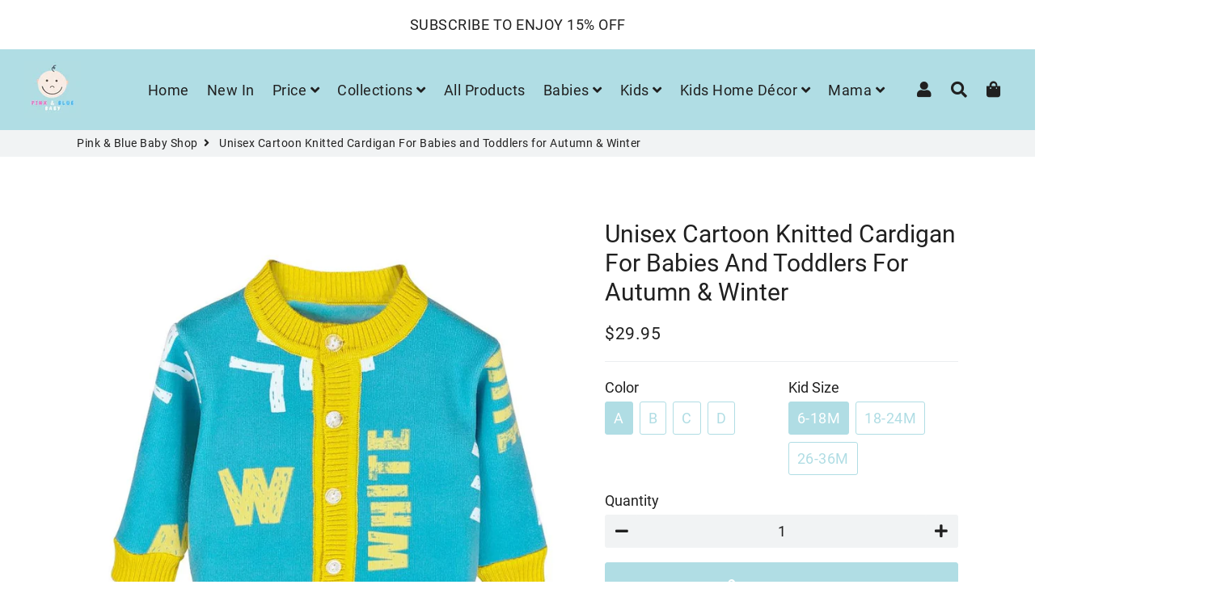

--- FILE ---
content_type: text/html; charset=utf-8
request_url: https://pinkbluebabyshop.com/products/unisex-cardigan
body_size: 31811
content:
<!doctype html>
<html class="no-js" lang="en">
<head>
  
  <script type="text/javascript">
    (function(c,l,a,r,i,t,y){
        c[a]=c[a]||function(){(c[a].q=c[a].q||[]).push(arguments)};
        t=l.createElement(r);t.async=1;t.src="https://www.clarity.ms/tag/"+i;
        y=l.getElementsByTagName(r)[0];y.parentNode.insertBefore(t,y);
    })(window, document, "clarity", "script", "799ml0guh0");
</script>
  
  
  <!-- Global site tag (gtag.js) - Google Analytics -->

<script async src="https://www.googletagmanager.com/gtag/js?id=G-EDC9BW6XC7"></script>
<script>
  window.dataLayer = window.dataLayer || [];
  function gtag(){dataLayer.push(arguments);}
  gtag('js', new Date());

  gtag('config', 'G-EDC9BW6XC7');
</script>
  
  
  
  
  <!-- Basic page needs ================================================== -->
  <meta charset="utf-8">
  <meta http-equiv="X-UA-Compatible" content="IE=edge,chrome=1">
  <link rel="canonical" href="https://pinkbluebabyshop.com/products/unisex-cardigan">
  <meta name="viewport" content="width=device-width,initial-scale=1,shrink-to-fit=no">
  <meta name="theme-color" content="#b0dde4">
  <meta name="apple-mobile-web-app-capable" content="yes">
  <meta name="mobile-web-app-capable" content="yes">
  <meta name="author" content="Debutify">

  <!-- Fav icon ================================================== -->
  
    <link sizes="192x192" rel="shortcut icon" href="//pinkbluebabyshop.com/cdn/shop/files/favicon_192x192.jpg?v=1614320174" type="image/png">
  

  <!-- Title and description ================================================== -->
  <title>
    Unisex Cardigan &ndash; Pink &amp; Blue Baby Shop
  </title>

  
    <meta name="description" content="Unisex cardigan for babies, unisex cardigan for toddlers, cardigan for boys, cardigan for girls, autumn cardigan, winter cardigan, cartoon cardigan for boys, cartoon cardigan for girls, multicolor cardigan for babies, best autumn gift for kids, best autumn gift for toddlers, kids fashin, cute cardigan for babies">
  

  <meta name="p:domain_verify" content="5e5e55ea1680bba19b921b931a50f56d"/>
  
  <!-- Social meta ================================================== -->
  <!-- /snippets/social-meta-tags.liquid -->




<meta property="og:site_name" content="Pink &amp; Blue Baby Shop">
<meta property="og:url" content="https://pinkbluebabyshop.com/products/unisex-cardigan">
<meta property="og:title" content="Unisex Cartoon Knitted Cardigan For Babies and Toddlers for Autumn & Winter">
<meta property="og:type" content="product">
<meta property="og:description" content="Unisex cardigan for babies, unisex cardigan for toddlers, cardigan for boys, cardigan for girls, autumn cardigan, winter cardigan, cartoon cardigan for boys, cartoon cardigan for girls, multicolor cardigan for babies, best autumn gift for kids, best autumn gift for toddlers, kids fashin, cute cardigan for babies">

  <meta property="og:price:amount" content="29.95">
  <meta property="og:price:currency" content="USD">

<meta property="og:image" content="http://pinkbluebabyshop.com/cdn/shop/products/unisex-cartoon-knitted-cardigan-for-babies-and-toddlers-for-autumn-winter-pink-blue-baby-shop-993054_1200x1200.jpg?v=1630938799"><meta property="og:image" content="http://pinkbluebabyshop.com/cdn/shop/products/unisex-cartoon-knitted-cardigan-for-babies-and-toddlers-for-autumn-winter-pink-blue-baby-shop-d-6-18m-355818_1200x1200.jpg?v=1630938799"><meta property="og:image" content="http://pinkbluebabyshop.com/cdn/shop/products/unisex-cartoon-knitted-cardigan-for-babies-and-toddlers-for-autumn-winter-pink-blue-baby-shop-a-6-18m-780187_1200x1200.jpg?v=1630938799">
<meta property="og:image:secure_url" content="https://pinkbluebabyshop.com/cdn/shop/products/unisex-cartoon-knitted-cardigan-for-babies-and-toddlers-for-autumn-winter-pink-blue-baby-shop-993054_1200x1200.jpg?v=1630938799"><meta property="og:image:secure_url" content="https://pinkbluebabyshop.com/cdn/shop/products/unisex-cartoon-knitted-cardigan-for-babies-and-toddlers-for-autumn-winter-pink-blue-baby-shop-d-6-18m-355818_1200x1200.jpg?v=1630938799"><meta property="og:image:secure_url" content="https://pinkbluebabyshop.com/cdn/shop/products/unisex-cartoon-knitted-cardigan-for-babies-and-toddlers-for-autumn-winter-pink-blue-baby-shop-a-6-18m-780187_1200x1200.jpg?v=1630938799">


<meta name="twitter:card" content="summary_large_image">
<meta name="twitter:title" content="Unisex Cartoon Knitted Cardigan For Babies and Toddlers for Autumn & Winter">
<meta name="twitter:description" content="Unisex cardigan for babies, unisex cardigan for toddlers, cardigan for boys, cardigan for girls, autumn cardigan, winter cardigan, cartoon cardigan for boys, cartoon cardigan for girls, multicolor cardigan for babies, best autumn gift for kids, best autumn gift for toddlers, kids fashin, cute cardigan for babies">


  <!-- CSS ================================================== -->
  <link href="//pinkbluebabyshop.com/cdn/shop/t/15/assets/theme.scss.css?v=23442788831717312971655101168" rel="stylesheet" type="text/css" media="all" />

  <!-- Vendors ================================================== -->
  <link rel="stylesheet" href="https://use.fontawesome.com/releases/v5.7.2/css/all.css">
  
  <!-- Sections ================================================== -->
  <script>
    window.theme = window.theme || {};
    theme.strings = {
      zoomClose: "Close (Esc)",
      zoomPrev: "Previous (Left arrow key)",
      zoomNext: "Next (Right arrow key)",
      moneyFormat: "\u003cspan class=money\u003e${{amount}} \u003c\/span\u003e",
      addressError: "Error looking up that address",
      addressNoResults: "No results for that address",
      addressQueryLimit: "You have exceeded the Google API usage limit. Consider upgrading to a \u003ca href=\"https:\/\/developers.google.com\/maps\/premium\/usage-limits\"\u003ePremium Plan\u003c\/a\u003e.",
      authError: "There was a problem authenticating your Google Maps account.",
      cartCookie: "Enable cookies to use the shopping cart"
    };
    theme.settings = {
      cartType: "page",
      gridType: null
    };
  </script>

  <script src="//pinkbluebabyshop.com/cdn/shop/t/15/assets/jquery-2.2.3.min.js?v=41101187713603306931652507107" type="text/javascript"></script>
  
  
  
  <script src="//pinkbluebabyshop.com/cdn/shop/t/15/assets/lazysizes.min.js?v=49537203614563119471652507124" async="async"></script>

  <script src="//pinkbluebabyshop.com/cdn/shop/t/15/assets/theme.js?v=97778517958355759871653282551" defer="defer"></script>

  <!-- Header hook for plugins ================================================== -->
  <script>window.performance && window.performance.mark && window.performance.mark('shopify.content_for_header.start');</script><meta name="google-site-verification" content="6RNaVxX-IAAWqD_8w11plECPh-ciHuCy_sTyT0ZzM98">
<meta id="shopify-digital-wallet" name="shopify-digital-wallet" content="/47402680476/digital_wallets/dialog">
<meta name="shopify-checkout-api-token" content="915a4bb1f0a583708666cde977e315ad">
<meta id="in-context-paypal-metadata" data-shop-id="47402680476" data-venmo-supported="false" data-environment="production" data-locale="en_US" data-paypal-v4="true" data-currency="USD">
<link rel="alternate" hreflang="x-default" href="https://pinkbluebabyshop.com/products/unisex-cardigan">
<link rel="alternate" hreflang="en-BE" href="https://pinkbluebabyshop.com/en-be/products/unisex-cardigan">
<link rel="alternate" hreflang="en-CA" href="https://pinkbluebabyshop.com/en-ca/products/unisex-cardigan">
<link rel="alternate" hreflang="en-IL" href="https://pinkbluebabyshop.com/en-il/products/unisex-cardigan">
<link rel="alternate" type="application/json+oembed" href="https://pinkbluebabyshop.com/products/unisex-cardigan.oembed">
<script async="async" src="/checkouts/internal/preloads.js?locale=en-US"></script>
<script id="shopify-features" type="application/json">{"accessToken":"915a4bb1f0a583708666cde977e315ad","betas":["rich-media-storefront-analytics"],"domain":"pinkbluebabyshop.com","predictiveSearch":true,"shopId":47402680476,"locale":"en"}</script>
<script>var Shopify = Shopify || {};
Shopify.shop = "deals-for-yuu.myshopify.com";
Shopify.locale = "en";
Shopify.currency = {"active":"USD","rate":"1.0"};
Shopify.country = "US";
Shopify.theme = {"name":"debutify MS Theme Speed Opt","id":132809982172,"schema_name":"Debutify","schema_version":"2.0.1","theme_store_id":null,"role":"main"};
Shopify.theme.handle = "null";
Shopify.theme.style = {"id":null,"handle":null};
Shopify.cdnHost = "pinkbluebabyshop.com/cdn";
Shopify.routes = Shopify.routes || {};
Shopify.routes.root = "/";</script>
<script type="module">!function(o){(o.Shopify=o.Shopify||{}).modules=!0}(window);</script>
<script>!function(o){function n(){var o=[];function n(){o.push(Array.prototype.slice.apply(arguments))}return n.q=o,n}var t=o.Shopify=o.Shopify||{};t.loadFeatures=n(),t.autoloadFeatures=n()}(window);</script>
<script id="shop-js-analytics" type="application/json">{"pageType":"product"}</script>
<script defer="defer" async type="module" src="//pinkbluebabyshop.com/cdn/shopifycloud/shop-js/modules/v2/client.init-shop-cart-sync_D0dqhulL.en.esm.js"></script>
<script defer="defer" async type="module" src="//pinkbluebabyshop.com/cdn/shopifycloud/shop-js/modules/v2/chunk.common_CpVO7qML.esm.js"></script>
<script type="module">
  await import("//pinkbluebabyshop.com/cdn/shopifycloud/shop-js/modules/v2/client.init-shop-cart-sync_D0dqhulL.en.esm.js");
await import("//pinkbluebabyshop.com/cdn/shopifycloud/shop-js/modules/v2/chunk.common_CpVO7qML.esm.js");

  window.Shopify.SignInWithShop?.initShopCartSync?.({"fedCMEnabled":true,"windoidEnabled":true});

</script>
<script>(function() {
  var isLoaded = false;
  function asyncLoad() {
    if (isLoaded) return;
    isLoaded = true;
    var urls = ["https:\/\/static.klaviyo.com\/onsite\/js\/klaviyo.js?company_id=SGjTtk\u0026shop=deals-for-yuu.myshopify.com","https:\/\/static.klaviyo.com\/onsite\/js\/klaviyo.js?company_id=VKTuw2\u0026shop=deals-for-yuu.myshopify.com","https:\/\/static.klaviyo.com\/onsite\/js\/klaviyo.js?company_id=VKTuw2\u0026shop=deals-for-yuu.myshopify.com","\/\/cdn.shopify.com\/proxy\/0c3f2db4872ca31a412ec0ff91ce8b64d8dd85b9d3561dd5f10aef183dc70dd3\/forms-akamai.smsbump.com\/422589\/form_66282.js?ver=1715800541\u0026shop=deals-for-yuu.myshopify.com\u0026sp-cache-control=cHVibGljLCBtYXgtYWdlPTkwMA","https:\/\/widgets.automizely.com\/aftership\/gmv.js?organization_id=8b3146d93fac4adc94366db1e2a8c90a\u0026shop=deals-for-yuu.myshopify.com","https:\/\/cdn.shopify.com\/s\/files\/1\/0184\/4255\/1360\/files\/pinit.v2.min.js?v=1652785015\u0026shop=deals-for-yuu.myshopify.com","\/\/cdn.shopify.com\/proxy\/458f8071abbd5d9b9d40273d40041b1334d463b03d387f3bd0a8cc44f3dde63a\/static.cdn.printful.com\/static\/js\/external\/shopify-product-customizer.js?v=0.28\u0026shop=deals-for-yuu.myshopify.com\u0026sp-cache-control=cHVibGljLCBtYXgtYWdlPTkwMA"];
    for (var i = 0; i < urls.length; i++) {
      var s = document.createElement('script');
      s.type = 'text/javascript';
      s.async = true;
      s.src = urls[i];
      var x = document.getElementsByTagName('script')[0];
      x.parentNode.insertBefore(s, x);
    }
  };
  if(window.attachEvent) {
    window.attachEvent('onload', asyncLoad);
  } else {
    window.addEventListener('load', asyncLoad, false);
  }
})();</script>
<script id="__st">var __st={"a":47402680476,"offset":-18000,"reqid":"24f211ac-2bb5-414e-a506-15a2d0d9859f-1765300295","pageurl":"pinkbluebabyshop.com\/products\/unisex-cardigan","u":"3fcd7c6e1e5d","p":"product","rtyp":"product","rid":6881765064860};</script>
<script>window.ShopifyPaypalV4VisibilityTracking = true;</script>
<script id="captcha-bootstrap">!function(){'use strict';const t='contact',e='account',n='new_comment',o=[[t,t],['blogs',n],['comments',n],[t,'customer']],c=[[e,'customer_login'],[e,'guest_login'],[e,'recover_customer_password'],[e,'create_customer']],r=t=>t.map((([t,e])=>`form[action*='/${t}']:not([data-nocaptcha='true']) input[name='form_type'][value='${e}']`)).join(','),a=t=>()=>t?[...document.querySelectorAll(t)].map((t=>t.form)):[];function s(){const t=[...o],e=r(t);return a(e)}const i='password',u='form_key',d=['recaptcha-v3-token','g-recaptcha-response','h-captcha-response',i],f=()=>{try{return window.sessionStorage}catch{return}},m='__shopify_v',_=t=>t.elements[u];function p(t,e,n=!1){try{const o=window.sessionStorage,c=JSON.parse(o.getItem(e)),{data:r}=function(t){const{data:e,action:n}=t;return t[m]||n?{data:e,action:n}:{data:t,action:n}}(c);for(const[e,n]of Object.entries(r))t.elements[e]&&(t.elements[e].value=n);n&&o.removeItem(e)}catch(o){console.error('form repopulation failed',{error:o})}}const l='form_type',E='cptcha';function T(t){t.dataset[E]=!0}const w=window,h=w.document,L='Shopify',v='ce_forms',y='captcha';let A=!1;((t,e)=>{const n=(g='f06e6c50-85a8-45c8-87d0-21a2b65856fe',I='https://cdn.shopify.com/shopifycloud/storefront-forms-hcaptcha/ce_storefront_forms_captcha_hcaptcha.v1.5.2.iife.js',D={infoText:'Protected by hCaptcha',privacyText:'Privacy',termsText:'Terms'},(t,e,n)=>{const o=w[L][v],c=o.bindForm;if(c)return c(t,g,e,D).then(n);var r;o.q.push([[t,g,e,D],n]),r=I,A||(h.body.append(Object.assign(h.createElement('script'),{id:'captcha-provider',async:!0,src:r})),A=!0)});var g,I,D;w[L]=w[L]||{},w[L][v]=w[L][v]||{},w[L][v].q=[],w[L][y]=w[L][y]||{},w[L][y].protect=function(t,e){n(t,void 0,e),T(t)},Object.freeze(w[L][y]),function(t,e,n,w,h,L){const[v,y,A,g]=function(t,e,n){const i=e?o:[],u=t?c:[],d=[...i,...u],f=r(d),m=r(i),_=r(d.filter((([t,e])=>n.includes(e))));return[a(f),a(m),a(_),s()]}(w,h,L),I=t=>{const e=t.target;return e instanceof HTMLFormElement?e:e&&e.form},D=t=>v().includes(t);t.addEventListener('submit',(t=>{const e=I(t);if(!e)return;const n=D(e)&&!e.dataset.hcaptchaBound&&!e.dataset.recaptchaBound,o=_(e),c=g().includes(e)&&(!o||!o.value);(n||c)&&t.preventDefault(),c&&!n&&(function(t){try{if(!f())return;!function(t){const e=f();if(!e)return;const n=_(t);if(!n)return;const o=n.value;o&&e.removeItem(o)}(t);const e=Array.from(Array(32),(()=>Math.random().toString(36)[2])).join('');!function(t,e){_(t)||t.append(Object.assign(document.createElement('input'),{type:'hidden',name:u})),t.elements[u].value=e}(t,e),function(t,e){const n=f();if(!n)return;const o=[...t.querySelectorAll(`input[type='${i}']`)].map((({name:t})=>t)),c=[...d,...o],r={};for(const[a,s]of new FormData(t).entries())c.includes(a)||(r[a]=s);n.setItem(e,JSON.stringify({[m]:1,action:t.action,data:r}))}(t,e)}catch(e){console.error('failed to persist form',e)}}(e),e.submit())}));const S=(t,e)=>{t&&!t.dataset[E]&&(n(t,e.some((e=>e===t))),T(t))};for(const o of['focusin','change'])t.addEventListener(o,(t=>{const e=I(t);D(e)&&S(e,y())}));const B=e.get('form_key'),M=e.get(l),P=B&&M;t.addEventListener('DOMContentLoaded',(()=>{const t=y();if(P)for(const e of t)e.elements[l].value===M&&p(e,B);[...new Set([...A(),...v().filter((t=>'true'===t.dataset.shopifyCaptcha))])].forEach((e=>S(e,t)))}))}(h,new URLSearchParams(w.location.search),n,t,e,['guest_login'])})(!0,!0)}();</script>
<script integrity="sha256-52AcMU7V7pcBOXWImdc/TAGTFKeNjmkeM1Pvks/DTgc=" data-source-attribution="shopify.loadfeatures" defer="defer" src="//pinkbluebabyshop.com/cdn/shopifycloud/storefront/assets/storefront/load_feature-81c60534.js" crossorigin="anonymous"></script>
<script data-source-attribution="shopify.dynamic_checkout.dynamic.init">var Shopify=Shopify||{};Shopify.PaymentButton=Shopify.PaymentButton||{isStorefrontPortableWallets:!0,init:function(){window.Shopify.PaymentButton.init=function(){};var t=document.createElement("script");t.src="https://pinkbluebabyshop.com/cdn/shopifycloud/portable-wallets/latest/portable-wallets.en.js",t.type="module",document.head.appendChild(t)}};
</script>
<script data-source-attribution="shopify.dynamic_checkout.buyer_consent">
  function portableWalletsHideBuyerConsent(e){var t=document.getElementById("shopify-buyer-consent"),n=document.getElementById("shopify-subscription-policy-button");t&&n&&(t.classList.add("hidden"),t.setAttribute("aria-hidden","true"),n.removeEventListener("click",e))}function portableWalletsShowBuyerConsent(e){var t=document.getElementById("shopify-buyer-consent"),n=document.getElementById("shopify-subscription-policy-button");t&&n&&(t.classList.remove("hidden"),t.removeAttribute("aria-hidden"),n.addEventListener("click",e))}window.Shopify?.PaymentButton&&(window.Shopify.PaymentButton.hideBuyerConsent=portableWalletsHideBuyerConsent,window.Shopify.PaymentButton.showBuyerConsent=portableWalletsShowBuyerConsent);
</script>
<script>
  function portableWalletsCleanup(e){e&&e.src&&console.error("Failed to load portable wallets script "+e.src);var t=document.querySelectorAll("shopify-accelerated-checkout .shopify-payment-button__skeleton, shopify-accelerated-checkout-cart .wallet-cart-button__skeleton"),e=document.getElementById("shopify-buyer-consent");for(let e=0;e<t.length;e++)t[e].remove();e&&e.remove()}function portableWalletsNotLoadedAsModule(e){e instanceof ErrorEvent&&"string"==typeof e.message&&e.message.includes("import.meta")&&"string"==typeof e.filename&&e.filename.includes("portable-wallets")&&(window.removeEventListener("error",portableWalletsNotLoadedAsModule),window.Shopify.PaymentButton.failedToLoad=e,"loading"===document.readyState?document.addEventListener("DOMContentLoaded",window.Shopify.PaymentButton.init):window.Shopify.PaymentButton.init())}window.addEventListener("error",portableWalletsNotLoadedAsModule);
</script>

<script type="module" src="https://pinkbluebabyshop.com/cdn/shopifycloud/portable-wallets/latest/portable-wallets.en.js" onError="portableWalletsCleanup(this)" crossorigin="anonymous"></script>
<script nomodule>
  document.addEventListener("DOMContentLoaded", portableWalletsCleanup);
</script>

<link id="shopify-accelerated-checkout-styles" rel="stylesheet" media="screen" href="https://pinkbluebabyshop.com/cdn/shopifycloud/portable-wallets/latest/accelerated-checkout-backwards-compat.css" crossorigin="anonymous">
<style id="shopify-accelerated-checkout-cart">
        #shopify-buyer-consent {
  margin-top: 1em;
  display: inline-block;
  width: 100%;
}

#shopify-buyer-consent.hidden {
  display: none;
}

#shopify-subscription-policy-button {
  background: none;
  border: none;
  padding: 0;
  text-decoration: underline;
  font-size: inherit;
  cursor: pointer;
}

#shopify-subscription-policy-button::before {
  box-shadow: none;
}

      </style>

<script>window.performance && window.performance.mark && window.performance.mark('shopify.content_for_header.end');</script>

	
  
  <script src="//pinkbluebabyshop.com/cdn/shop/t/15/assets/modernizr.min.js?v=72216096146642365561652507138" type="text/javascript"></script>

  
  
  

<script>
    
    
    
    
    var gsf_conversion_data = {page_type : 'product', event : 'view_item', data : {product_data : [{variant_id : 40410082705564, product_id : 6881765064860, name : "Unisex Cartoon Knitted Cardigan For Babies and Toddlers for Autumn &amp; Winter", price : "29.95", currency : "USD", sku : "14:771#A;200000463:200025003#6-18M;200007763:201441035", brand : "Pink & Blue Baby Shop", variant : "A / 6-18M", category : ""}], total_price : "29.95", shop_currency : "USD"}};
    
</script>
  <style>
    #shopify-section-1653384903e6da9015 .box, #shopify-section-1653384903e6da9015 .box .wrapper {padding:0 !important}
    #shopify-section-1653384903e6da9015 .box .wrapper {margin:0 !important;max-width: 100% !important;}
  </style>
<script defer src='https://cdn.debutify.com/scripts/production/ZGVhbHMtZm9yLXl1dS5teXNob3BpZnkuY29t/debutify_script_tags.js'></script><!-- BEGIN app block: shopify://apps/vitals/blocks/app-embed/aeb48102-2a5a-4f39-bdbd-d8d49f4e20b8 --><link rel="preconnect" href="https://appsolve.io/" /><link rel="preconnect" href="https://cdn-sf.vitals.app/" /><script data-ver="58" id="vtlsAebData" class="notranslate">window.vtlsLiquidData = window.vtlsLiquidData || {};window.vtlsLiquidData.buildId = 55128;

window.vtlsLiquidData.apiHosts = {
	...window.vtlsLiquidData.apiHosts,
	"1": "https://appsolve.io"
};
	window.vtlsLiquidData.moduleSettings = {"9":[],"10":{"66":"circle","67":"ffffff","68":"pop","69":"left","70":2,"71":"ff0101"},"11":{"19":"Learn More","20":"I Accept","21":"floating","22":"https:\/\/dealsforyuu.com\/policies\/privacy-policy","23":"We use cookies to improve your experience and track website usage.","379":true,"511":"000000","512":"ffffff","513":"dddddd","514":"222222","536":"aeaeae","859":"visible","860":"hidden","864":"We use cookies to improve your experience and track website usage.","865":"Accept","866":"aeaeae","867":"f2f2f2","868":"Decline","871":"outline","875":"dddddd"},"15":{"37":"color","38":"Checkout safely using your preferred payment method","63":"2120bb","64":"mastercard,paypal,maestro,visa,american_express","65":"left","78":20,"79":20,"920":"{}"},"16":{"232":true,"245":"bottom","246":"top","247":"Add to Cart","411":true,"417":true,"418":true,"477":"automatic","478":"000000","479":"ffffff","489":true,"843":"ffffff","844":"2e2e2e","921":true,"922":true,"923":true,"924":"1","925":"1","952":"{\"container\":{\"traits\":{\"height\":{\"default\":\"40px\"}}},\"productDetails\":{\"traits\":{\"stickySubmitBtnStyle\":{\"default\":\"small\"}}}}","1021":false,"1110":false,"1154":0,"1155":true,"1156":true,"1157":false,"1158":0,"1159":false,"1160":false,"1161":false,"1162":false,"1163":false,"1182":false,"1183":true,"1184":"","1185":false},"31":[],"33":{"187":1,"188":"h3","241":false,"242":true,"272":"vertical","413":"Description","414":true,"485":"{{ stars }} ({{ totalReviews }})","811":"222222","812":"dedede","813":"ffffff","814":"222222","815":"ffffff","816":"ffffff","817":"222222","818":"dedede","819":"f1f2f6","820":"222222","821":"ffffff","823":"f1f1f1","824":"8d8d8d","825":"333333","826":"ffffff","827":"0a3d62","828":"222222","829":"ededed","830":"ffffff","831":"222222","832":"222222","833":"ededed","834":"ffffff","835":"222222","837":"ffffff","838":"dddddd","839":"222222","979":"{}"},"34":{"184":true,"192":true,"233":"Recently Viewed","237":"left","254":"f74444","324":"Add to Cart","343":false,"405":true,"439":"From","444":"Out of stock","853":"ffffff","854":"f6f6f6","855":"4f4f4f","957":"{\"productTitle\":{\"traits\":{\"fontWeight\":{\"default\":\"600\"}}}}","1016":1,"1018":1,"1020":true,"1027":true},"46":{"368":"Hurry! Only {{ stock }} units left in stock!","369":15,"370":false,"371":"Hurry! Inventory is running low.","372":"333333","373":"e1e1e1","374":"ff3d12","375":"edd728","909":"{\"stockBar\": {\"traits\": {\"endColor\": {\"default\": \"#0db7f7\"}, \"startColor\": {\"default\": \"#f550e3\"}}}}","1087":0},"48":{"469":true,"491":true,"588":true,"595":false,"603":"","605":"","606":"","781":true,"783":1,"876":0,"1076":true,"1105":0},"53":{"636":"4b8e15","637":"ffffff","638":0,"639":5,"640":"You save:","642":"Out of stock","643":"This item:","644":"Total Price:","645":true,"646":"Add to cart","647":"for","648":"with","649":"off","650":"each","651":"Buy","652":"Subtotal","653":"Discount","654":"Old price","655":0,"656":0,"657":0,"658":0,"659":"ffffff","660":20,"661":"center","671":"0c0c0c","702":"Quantity","731":"and","733":0,"734":"362e94","735":"8e86ed","736":true,"737":true,"738":true,"739":"right","740":60,"741":"Free of charge","742":"Free","743":"Claim gift","744":"1,2,4,5","750":"Gift","762":"Discount","763":false,"773":"Your product has been added to the cart.","786":"save","848":"ffffff","849":"f6f6f6","850":"4f4f4f","851":"Per item:","895":"eceeef","1007":"Pick another","1010":"{}","1012":true,"1028":"Other customers loved this offer","1029":"Add to order\t","1030":"Added to order","1031":"Check out","1032":1,"1033":"{}","1035":"See more","1036":"See less","1037":"{\"productCard\":{\"traits\":{\"boxShadow\":{\"default\":\"2px 2px 10px rgba(0,0,0,.1)\"}}}}","1077":"%","1083":"Check out","1085":100,"1086":"cd1900","1091":10,"1092":1,"1093":"{\"title\":{\"traits\":{\"color\":{\"default\":\"#000000\"},\"backgroundColor\":{\"default\":\"#ffffff\"}}}}","1164":"Free shipping","1188":"light","1190":"center","1191":"light","1192":"square"},"57":{"710":"Wishlist","711":"Save your favorite products for later","712":"Add to Wishlist","713":"Added to Wishlist","714":true,"716":true,"717":"f31212","718":"From","719":"Add to cart","720":true,"721":"Out of stock","722":16,"766":"Share","767":"Share Wishlist","768":"Copy link","769":"Link copied","770":"Your Wishlist is empty. ","771":true,"772":"My Wishlist","778":"fc1515","779":"000000","780":"ffffff","791":"","792":"","801":true,"804":"000000","805":"FFFFFF","874":"product_page","881":false,"889":"Added to cart","896":"light","897":"2A2A2A","898":20,"899":"121212","900":"FFFFFF","901":16,"990":0,"992":"{}","1189":false,"1195":"\/a\/page","1196":"\/a\/page"}};

window.vtlsLiquidData.shopThemeName = "Debutify";window.vtlsLiquidData.settingTranslation = {"11":{"19":{"en":"Learn More"},"20":{"en":"I Accept"},"23":{"en":"We use cookies to improve your experience and track website usage."},"864":{"en":"We use cookies to improve your experience and track website usage."},"865":{"en":"Accept"},"868":{"en":"Decline"}},"15":{"38":{"en":"Checkout safely using your preferred payment method"}},"34":{"233":{"en":"Recently Viewed"},"324":{"en":"Add to Cart"},"439":{"en":"From"},"444":{"en":"Out of stock"}},"46":{"368":{"en":"Hurry! Only {{ stock }} units left in stock!"},"371":{"en":"Hurry! Inventory is running low."}},"33":{"413":{"en":"Description"},"485":{"en":"{{ stars }} ({{ totalReviews }})"}},"52":{"585":{"en":"Email address already used"},"586":{"en":"Invalid email address"},"1049":{"en":"You have to accept marketing emails to become a subscriber"},"1051":{"en":"You have to accept the Privacy Policy"},"1050":{"en":"You have to accept the privacy policy and marketing emails"},"1052":{"en":"Privacy Policy"},"1056":{"en":"I have read and agree to the {{ privacy_policy }}"},"1059":{"en":"Email me with news and offers"}},"53":{"640":{"en":"You save:"},"642":{"en":"Out of stock"},"643":{"en":"This item:"},"644":{"en":"Total Price:"},"646":{"en":"Add to cart"},"647":{"en":"for"},"648":{"en":"with"},"649":{"en":"off"},"650":{"en":"each"},"651":{"en":"Buy"},"652":{"en":"Subtotal"},"653":{"en":"Discount"},"654":{"en":"Old price"},"702":{"en":"Quantity"},"731":{"en":"and"},"741":{"en":"Free of charge"},"742":{"en":"Free"},"743":{"en":"Claim gift"},"750":{"en":"Gift"},"762":{"en":"Discount"},"773":{"en":"Your product has been added to the cart."},"786":{"en":"save"},"851":{"en":"Per item:"},"1007":{"en":"Pick another"},"1028":{"en":"Other customers loved this offer"},"1029":{"en":"Add to order\t"},"1030":{"en":"Added to order"},"1031":{"en":"Check out"},"1035":{"en":"See more"},"1036":{"en":"See less"},"1083":{"en":"Check out"},"1164":{"en":"Free shipping"},"1167":{"en":"Unavailable"}},"57":{"710":{"en":"Wishlist"},"711":{"en":"Save your favorite products for later"},"712":{"en":"Add to Wishlist"},"713":{"en":"Added to Wishlist"},"718":{"en":"From"},"719":{"en":"Add to cart"},"721":{"en":"Out of stock"},"766":{"en":"Share"},"767":{"en":"Share Wishlist"},"768":{"en":"Copy link"},"769":{"en":"Link copied"},"770":{"en":"Your Wishlist is empty. "},"772":{"en":"My Wishlist"},"889":{"en":"Added to cart"}},"16":{"1184":{"en":""}}};window.vtlsLiquidData.ubOfferTypes={"2":[1,2],"3":[1,2]};window.vtlsLiquidData.usesFunctions=true;window.vtlsLiquidData.shopSettings={};window.vtlsLiquidData.shopSettings.cartType="page";window.vtlsLiquidData.spat="a2f8dc1ab730ba2d5ab3c1863629a715";window.vtlsLiquidData.shopInfo={id:47402680476,domain:"pinkbluebabyshop.com",shopifyDomain:"deals-for-yuu.myshopify.com",primaryLocaleIsoCode: "en",defaultCurrency:"USD",enabledCurrencies:["USD"],moneyFormat:"\u003cspan class=money\u003e${{amount}} \u003c\/span\u003e",moneyWithCurrencyFormat:"\u003cspan class=money\u003e${{amount}} USD\u003c\/span\u003e",appId:"1",appName:"Vitals",};window.vtlsLiquidData.acceptedScopes = {"1":[26,25,27,28,29,30,31,32,33,34,35,36,37,38,22,2,8,14,20,24,16,18,10,13,21,4,11,1,7,3,19,23,15,17,9,12]};window.vtlsLiquidData.product = {"id": 6881765064860,"available": true,"title": "Unisex Cartoon Knitted Cardigan For Babies and Toddlers for Autumn \u0026 Winter","handle": "unisex-cardigan","vendor": "Pink \u0026 Blue Baby Shop","type": "","tags": ["apparel","new in"],"description": "1","featured_image":{"src": "//pinkbluebabyshop.com/cdn/shop/products/unisex-cartoon-knitted-cardigan-for-babies-and-toddlers-for-autumn-winter-pink-blue-baby-shop-993054.jpg?v=1630938799","aspect_ratio": "1.0"},"collectionIds": [278996811932,265208004764,217513099420,270088306844],"variants": [{"id": 40410082705564,"title": "A \/ 6-18M","option1": "A","option2": "6-18M","option3": null,"price": 2995,"compare_at_price": 0,"available": true,"image":{"src": "//pinkbluebabyshop.com/cdn/shop/products/unisex-cartoon-knitted-cardigan-for-babies-and-toddlers-for-autumn-winter-pink-blue-baby-shop-a-6-18m-780187.jpg?v=1630938799","alt": "Unisex Cartoon Knitted Cardigan For Babies and Toddlers for Autumn \u0026 Winter - Pink \u0026 Blue Baby Shop - Review","aspect_ratio": 1.0},"featured_media_id":23668924088476,"is_preorderable":0},{"id": 40410082738332,"title": "A \/ 18-24M","option1": "A","option2": "18-24M","option3": null,"price": 2995,"compare_at_price": 0,"available": true,"image":{"src": "//pinkbluebabyshop.com/cdn/shop/products/unisex-cartoon-knitted-cardigan-for-babies-and-toddlers-for-autumn-winter-pink-blue-baby-shop-a-6-18m-780187.jpg?v=1630938799","alt": "Unisex Cartoon Knitted Cardigan For Babies and Toddlers for Autumn \u0026 Winter - Pink \u0026 Blue Baby Shop - Review","aspect_ratio": 1.0},"featured_media_id":23668924088476,"is_preorderable":0},{"id": 40410082771100,"title": "A \/ 26-36M","option1": "A","option2": "26-36M","option3": null,"price": 2995,"compare_at_price": 0,"available": true,"image":{"src": "//pinkbluebabyshop.com/cdn/shop/products/unisex-cartoon-knitted-cardigan-for-babies-and-toddlers-for-autumn-winter-pink-blue-baby-shop-a-6-18m-780187.jpg?v=1630938799","alt": "Unisex Cartoon Knitted Cardigan For Babies and Toddlers for Autumn \u0026 Winter - Pink \u0026 Blue Baby Shop - Review","aspect_ratio": 1.0},"featured_media_id":23668924088476,"is_preorderable":0},{"id": 40410082803868,"title": "B \/ 6-18M","option1": "B","option2": "6-18M","option3": null,"price": 2995,"compare_at_price": 0,"available": true,"image":{"src": "//pinkbluebabyshop.com/cdn/shop/products/unisex-cartoon-knitted-cardigan-for-babies-and-toddlers-for-autumn-winter-pink-blue-baby-shop-b-6-18m-649621.jpg?v=1630938799","alt": "Unisex Cartoon Knitted Cardigan For Babies and Toddlers for Autumn \u0026 Winter - Pink \u0026 Blue Baby Shop - Review","aspect_ratio": 1.0},"featured_media_id":23669263564956,"is_preorderable":0},{"id": 40410082836636,"title": "B \/ 18-24M","option1": "B","option2": "18-24M","option3": null,"price": 2995,"compare_at_price": 0,"available": true,"image":{"src": "//pinkbluebabyshop.com/cdn/shop/products/unisex-cartoon-knitted-cardigan-for-babies-and-toddlers-for-autumn-winter-pink-blue-baby-shop-b-6-18m-649621.jpg?v=1630938799","alt": "Unisex Cartoon Knitted Cardigan For Babies and Toddlers for Autumn \u0026 Winter - Pink \u0026 Blue Baby Shop - Review","aspect_ratio": 1.0},"featured_media_id":23669263564956,"is_preorderable":0},{"id": 40410082869404,"title": "B \/ 26-36M","option1": "B","option2": "26-36M","option3": null,"price": 2995,"compare_at_price": 0,"available": true,"image":{"src": "//pinkbluebabyshop.com/cdn/shop/products/unisex-cartoon-knitted-cardigan-for-babies-and-toddlers-for-autumn-winter-pink-blue-baby-shop-b-6-18m-649621.jpg?v=1630938799","alt": "Unisex Cartoon Knitted Cardigan For Babies and Toddlers for Autumn \u0026 Winter - Pink \u0026 Blue Baby Shop - Review","aspect_ratio": 1.0},"featured_media_id":23669263564956,"is_preorderable":0},{"id": 40410082902172,"title": "C \/ 6-18M","option1": "C","option2": "6-18M","option3": null,"price": 2995,"compare_at_price": 0,"available": true,"image":{"src": "//pinkbluebabyshop.com/cdn/shop/products/unisex-cartoon-knitted-cardigan-for-babies-and-toddlers-for-autumn-winter-pink-blue-baby-shop-c-6-18m-483016.jpg?v=1630938799","alt": "Unisex Cartoon Knitted Cardigan For Babies and Toddlers for Autumn \u0026 Winter - Pink \u0026 Blue Baby Shop - Review","aspect_ratio": 1.0},"featured_media_id":23669382906012,"is_preorderable":0},{"id": 40410082934940,"title": "C \/ 18-24M","option1": "C","option2": "18-24M","option3": null,"price": 2995,"compare_at_price": 0,"available": true,"image":{"src": "//pinkbluebabyshop.com/cdn/shop/products/unisex-cartoon-knitted-cardigan-for-babies-and-toddlers-for-autumn-winter-pink-blue-baby-shop-c-6-18m-483016.jpg?v=1630938799","alt": "Unisex Cartoon Knitted Cardigan For Babies and Toddlers for Autumn \u0026 Winter - Pink \u0026 Blue Baby Shop - Review","aspect_ratio": 1.0},"featured_media_id":23669382906012,"is_preorderable":0},{"id": 40410082967708,"title": "C \/ 26-36M","option1": "C","option2": "26-36M","option3": null,"price": 2995,"compare_at_price": 0,"available": true,"image":{"src": "//pinkbluebabyshop.com/cdn/shop/products/unisex-cartoon-knitted-cardigan-for-babies-and-toddlers-for-autumn-winter-pink-blue-baby-shop-c-6-18m-483016.jpg?v=1630938799","alt": "Unisex Cartoon Knitted Cardigan For Babies and Toddlers for Autumn \u0026 Winter - Pink \u0026 Blue Baby Shop - Review","aspect_ratio": 1.0},"featured_media_id":23669382906012,"is_preorderable":0},{"id": 40410083000476,"title": "D \/ 6-18M","option1": "D","option2": "6-18M","option3": null,"price": 2995,"compare_at_price": 0,"available": true,"image":{"src": "//pinkbluebabyshop.com/cdn/shop/products/unisex-cartoon-knitted-cardigan-for-babies-and-toddlers-for-autumn-winter-pink-blue-baby-shop-d-6-18m-355818.jpg?v=1630938799","alt": "Unisex Cartoon Knitted Cardigan For Babies and Toddlers for Autumn \u0026 Winter - Pink \u0026 Blue Baby Shop - Review","aspect_ratio": 1.0},"featured_media_id":23668811366556,"is_preorderable":0},{"id": 40410083033244,"title": "D \/ 18-24M","option1": "D","option2": "18-24M","option3": null,"price": 2995,"compare_at_price": 0,"available": true,"image":{"src": "//pinkbluebabyshop.com/cdn/shop/products/unisex-cartoon-knitted-cardigan-for-babies-and-toddlers-for-autumn-winter-pink-blue-baby-shop-d-6-18m-355818.jpg?v=1630938799","alt": "Unisex Cartoon Knitted Cardigan For Babies and Toddlers for Autumn \u0026 Winter - Pink \u0026 Blue Baby Shop - Review","aspect_ratio": 1.0},"featured_media_id":23668811366556,"is_preorderable":0},{"id": 40410083066012,"title": "D \/ 26-36M","option1": "D","option2": "26-36M","option3": null,"price": 2995,"compare_at_price": 0,"available": true,"image":{"src": "//pinkbluebabyshop.com/cdn/shop/products/unisex-cartoon-knitted-cardigan-for-babies-and-toddlers-for-autumn-winter-pink-blue-baby-shop-d-6-18m-355818.jpg?v=1630938799","alt": "Unisex Cartoon Knitted Cardigan For Babies and Toddlers for Autumn \u0026 Winter - Pink \u0026 Blue Baby Shop - Review","aspect_ratio": 1.0},"featured_media_id":23668811366556,"is_preorderable":0}],"options": [{"name": "Color"},{"name": "Kid Size"}],"metafields": {"reviews": {}}};window.vtlsLiquidData.ubCacheKey = "1680784207";window.vtlsLiquidData.cacheKeys = [1726198660,1732631900,0,1763063501,1726198660,1631774494,0,1726198660 ];</script><script id="vtlsAebDynamicFunctions" class="notranslate">window.vtlsLiquidData = window.vtlsLiquidData || {};window.vtlsLiquidData.dynamicFunctions = ({$,vitalsGet,vitalsSet,VITALS_GET_$_DESCRIPTION,VITALS_GET_$_END_SECTION,VITALS_GET_$_ATC_FORM,VITALS_GET_$_ATC_BUTTON,submit_button,form_add_to_cart,cartItemVariantId,VITALS_EVENT_CART_UPDATED,VITALS_EVENT_DISCOUNTS_LOADED,VITALS_EVENT_PRICES_UPDATED,VITALS_EVENT_RENDER_CAROUSEL_STARS,VITALS_EVENT_RENDER_COLLECTION_STARS,VITALS_EVENT_SMART_BAR_RENDERED,VITALS_EVENT_SMART_BAR_CLOSED,VITALS_EVENT_TABS_RENDERED,VITALS_EVENT_VARIANT_CHANGED,VITALS_EVENT_ATC_BUTTON_FOUND,VITALS_IS_MOBILE,VITALS_PAGE_TYPE,VITALS_APPEND_CSS,VITALS_HOOK__CAN_EXECUTE_CHECKOUT,VITALS_HOOK__GET_CUSTOM_CHECKOUT_URL_PARAMETERS,VITALS_HOOK__GET_CUSTOM_VARIANT_SELECTOR,VITALS_HOOK__GET_IMAGES_DEFAULT_SIZE,VITALS_HOOK__ON_CLICK_CHECKOUT_BUTTON,VITALS_HOOK__DONT_ACCELERATE_CHECKOUT,VITALS_HOOK__ON_ATC_STAY_ON_THE_SAME_PAGE,VITALS_HOOK__CAN_EXECUTE_ATC,VITALS_FLAG__IGNORE_VARIANT_ID_FROM_URL,VITALS_FLAG__UPDATE_ATC_BUTTON_REFERENCE,VITALS_FLAG__UPDATE_CART_ON_CHECKOUT,VITALS_FLAG__USE_CAPTURE_FOR_ATC_BUTTON,VITALS_FLAG__USE_FIRST_ATC_SPAN_FOR_PRE_ORDER,VITALS_FLAG__USE_HTML_FOR_STICKY_ATC_BUTTON,VITALS_FLAG__STOP_EXECUTION,VITALS_FLAG__USE_CUSTOM_COLLECTION_FILTER_DROPDOWN,VITALS_FLAG__PRE_ORDER_START_WITH_OBSERVER,VITALS_FLAG__PRE_ORDER_OBSERVER_DELAY,VITALS_FLAG__ON_CHECKOUT_CLICK_USE_CAPTURE_EVENT,handle,}) => {return {"147": {"location":"form","locator":"after"},"687": {"location":"form","locator":"after"},};};</script><script id="vtlsAebDocumentInjectors" class="notranslate">window.vtlsLiquidData = window.vtlsLiquidData || {};window.vtlsLiquidData.documentInjectors = ({$,vitalsGet,vitalsSet,VITALS_IS_MOBILE,VITALS_APPEND_CSS}) => {const documentInjectors = {};documentInjectors["1"]={};documentInjectors["1"]["d"]=[];documentInjectors["1"]["d"]["0"]={};documentInjectors["1"]["d"]["0"]["a"]=null;documentInjectors["1"]["d"]["0"]["s"]=".product-single__description.rte";documentInjectors["1"]["d"]["1"]={};documentInjectors["1"]["d"]["1"]["a"]=null;documentInjectors["1"]["d"]["1"]["s"]="div[itemprop=\"offers\"]";documentInjectors["2"]={};documentInjectors["2"]["d"]=[];documentInjectors["2"]["d"]["0"]={};documentInjectors["2"]["d"]["0"]["a"]={"e":"grid__item","l":"after"};documentInjectors["2"]["d"]["0"]["s"]="#PageContainer \u003e main.main-content";documentInjectors["2"]["d"]["1"]={};documentInjectors["2"]["d"]["1"]["a"]={"e":"wrapper","l":"after"};documentInjectors["2"]["d"]["1"]["s"]=".main-content #shopify-section-product-template #section-product-template";documentInjectors["2"]["d"]["2"]={};documentInjectors["2"]["d"]["2"]["a"]={"l":"append"};documentInjectors["2"]["d"]["2"]["s"]=".main-content";documentInjectors["3"]={};documentInjectors["3"]["d"]=[];documentInjectors["3"]["d"]["0"]={};documentInjectors["3"]["d"]["0"]["a"]={"js":"if($('.cart__subtotal').length \u003e= 2) {\n\t$('.cart__subtotal').first().html(left_subtotal);\n\t$('.cart__subtotal').last().html(right_subtotal);\n\t$('#bk-cart-subtotal-label').hide();\n} else {\n\t$('.cart__subtotal').html(cart_html);\n}"};documentInjectors["3"]["d"]["0"]["s"]=".cart__subtotal";documentInjectors["3"]["d"]["0"]["js"]=function(left_subtotal, right_subtotal, cart_html) { var vitalsDiscountsDiv = ".vitals-discounts";
if ($(vitalsDiscountsDiv).length === 0) {
if($('.cart__subtotal').length >= 2) {
	$('.cart__subtotal').first().html(left_subtotal);
	$('.cart__subtotal').last().html(right_subtotal);
	$('#bk-cart-subtotal-label').hide();
} else {
	$('.cart__subtotal').html(cart_html);
}
}

};documentInjectors["12"]={};documentInjectors["12"]["d"]=[];documentInjectors["12"]["d"]["0"]={};documentInjectors["12"]["d"]["0"]["a"]=[];documentInjectors["12"]["d"]["0"]["s"]="form[action*=\"\/cart\/add\"]:visible:not([id*=\"product-form-installment\"]):not([id*=\"product-installment-form\"]):not(.vtls-exclude-atc-injector *)";documentInjectors["12"]["d"]["1"]={};documentInjectors["12"]["d"]["1"]["a"]=null;documentInjectors["12"]["d"]["1"]["s"]=".product-single__form";documentInjectors["11"]={};documentInjectors["11"]["d"]=[];documentInjectors["11"]["d"]["0"]={};documentInjectors["11"]["d"]["0"]["a"]={"ctx":"inside","last":false};documentInjectors["11"]["d"]["0"]["s"]="[type=\"submit\"]:not(.swym-button)";documentInjectors["11"]["d"]["1"]={};documentInjectors["11"]["d"]["1"]["a"]={"ctx":"inside","last":false};documentInjectors["11"]["d"]["1"]["s"]="[name=\"add\"]:not(.swym-button)";documentInjectors["6"]={};documentInjectors["6"]["d"]=[];documentInjectors["6"]["d"]["0"]={};documentInjectors["6"]["d"]["0"]["a"]=null;documentInjectors["6"]["d"]["0"]["s"]="#CollectionSection";return documentInjectors;};</script><script id="vtlsAebBundle" src="https://cdn-sf.vitals.app/assets/js/bundle-8ca5a88f39974716be53ab627c2a8964.js" async></script>

<!-- END app block --><link href="https://monorail-edge.shopifysvc.com" rel="dns-prefetch">
<script>(function(){if ("sendBeacon" in navigator && "performance" in window) {try {var session_token_from_headers = performance.getEntriesByType('navigation')[0].serverTiming.find(x => x.name == '_s').description;} catch {var session_token_from_headers = undefined;}var session_cookie_matches = document.cookie.match(/_shopify_s=([^;]*)/);var session_token_from_cookie = session_cookie_matches && session_cookie_matches.length === 2 ? session_cookie_matches[1] : "";var session_token = session_token_from_headers || session_token_from_cookie || "";function handle_abandonment_event(e) {var entries = performance.getEntries().filter(function(entry) {return /monorail-edge.shopifysvc.com/.test(entry.name);});if (!window.abandonment_tracked && entries.length === 0) {window.abandonment_tracked = true;var currentMs = Date.now();var navigation_start = performance.timing.navigationStart;var payload = {shop_id: 47402680476,url: window.location.href,navigation_start,duration: currentMs - navigation_start,session_token,page_type: "product"};window.navigator.sendBeacon("https://monorail-edge.shopifysvc.com/v1/produce", JSON.stringify({schema_id: "online_store_buyer_site_abandonment/1.1",payload: payload,metadata: {event_created_at_ms: currentMs,event_sent_at_ms: currentMs}}));}}window.addEventListener('pagehide', handle_abandonment_event);}}());</script>
<script id="web-pixels-manager-setup">(function e(e,d,r,n,o){if(void 0===o&&(o={}),!Boolean(null===(a=null===(i=window.Shopify)||void 0===i?void 0:i.analytics)||void 0===a?void 0:a.replayQueue)){var i,a;window.Shopify=window.Shopify||{};var t=window.Shopify;t.analytics=t.analytics||{};var s=t.analytics;s.replayQueue=[],s.publish=function(e,d,r){return s.replayQueue.push([e,d,r]),!0};try{self.performance.mark("wpm:start")}catch(e){}var l=function(){var e={modern:/Edge?\/(1{2}[4-9]|1[2-9]\d|[2-9]\d{2}|\d{4,})\.\d+(\.\d+|)|Firefox\/(1{2}[4-9]|1[2-9]\d|[2-9]\d{2}|\d{4,})\.\d+(\.\d+|)|Chrom(ium|e)\/(9{2}|\d{3,})\.\d+(\.\d+|)|(Maci|X1{2}).+ Version\/(15\.\d+|(1[6-9]|[2-9]\d|\d{3,})\.\d+)([,.]\d+|)( \(\w+\)|)( Mobile\/\w+|) Safari\/|Chrome.+OPR\/(9{2}|\d{3,})\.\d+\.\d+|(CPU[ +]OS|iPhone[ +]OS|CPU[ +]iPhone|CPU IPhone OS|CPU iPad OS)[ +]+(15[._]\d+|(1[6-9]|[2-9]\d|\d{3,})[._]\d+)([._]\d+|)|Android:?[ /-](13[3-9]|1[4-9]\d|[2-9]\d{2}|\d{4,})(\.\d+|)(\.\d+|)|Android.+Firefox\/(13[5-9]|1[4-9]\d|[2-9]\d{2}|\d{4,})\.\d+(\.\d+|)|Android.+Chrom(ium|e)\/(13[3-9]|1[4-9]\d|[2-9]\d{2}|\d{4,})\.\d+(\.\d+|)|SamsungBrowser\/([2-9]\d|\d{3,})\.\d+/,legacy:/Edge?\/(1[6-9]|[2-9]\d|\d{3,})\.\d+(\.\d+|)|Firefox\/(5[4-9]|[6-9]\d|\d{3,})\.\d+(\.\d+|)|Chrom(ium|e)\/(5[1-9]|[6-9]\d|\d{3,})\.\d+(\.\d+|)([\d.]+$|.*Safari\/(?![\d.]+ Edge\/[\d.]+$))|(Maci|X1{2}).+ Version\/(10\.\d+|(1[1-9]|[2-9]\d|\d{3,})\.\d+)([,.]\d+|)( \(\w+\)|)( Mobile\/\w+|) Safari\/|Chrome.+OPR\/(3[89]|[4-9]\d|\d{3,})\.\d+\.\d+|(CPU[ +]OS|iPhone[ +]OS|CPU[ +]iPhone|CPU IPhone OS|CPU iPad OS)[ +]+(10[._]\d+|(1[1-9]|[2-9]\d|\d{3,})[._]\d+)([._]\d+|)|Android:?[ /-](13[3-9]|1[4-9]\d|[2-9]\d{2}|\d{4,})(\.\d+|)(\.\d+|)|Mobile Safari.+OPR\/([89]\d|\d{3,})\.\d+\.\d+|Android.+Firefox\/(13[5-9]|1[4-9]\d|[2-9]\d{2}|\d{4,})\.\d+(\.\d+|)|Android.+Chrom(ium|e)\/(13[3-9]|1[4-9]\d|[2-9]\d{2}|\d{4,})\.\d+(\.\d+|)|Android.+(UC? ?Browser|UCWEB|U3)[ /]?(15\.([5-9]|\d{2,})|(1[6-9]|[2-9]\d|\d{3,})\.\d+)\.\d+|SamsungBrowser\/(5\.\d+|([6-9]|\d{2,})\.\d+)|Android.+MQ{2}Browser\/(14(\.(9|\d{2,})|)|(1[5-9]|[2-9]\d|\d{3,})(\.\d+|))(\.\d+|)|K[Aa][Ii]OS\/(3\.\d+|([4-9]|\d{2,})\.\d+)(\.\d+|)/},d=e.modern,r=e.legacy,n=navigator.userAgent;return n.match(d)?"modern":n.match(r)?"legacy":"unknown"}(),u="modern"===l?"modern":"legacy",c=(null!=n?n:{modern:"",legacy:""})[u],f=function(e){return[e.baseUrl,"/wpm","/b",e.hashVersion,"modern"===e.buildTarget?"m":"l",".js"].join("")}({baseUrl:d,hashVersion:r,buildTarget:u}),m=function(e){var d=e.version,r=e.bundleTarget,n=e.surface,o=e.pageUrl,i=e.monorailEndpoint;return{emit:function(e){var a=e.status,t=e.errorMsg,s=(new Date).getTime(),l=JSON.stringify({metadata:{event_sent_at_ms:s},events:[{schema_id:"web_pixels_manager_load/3.1",payload:{version:d,bundle_target:r,page_url:o,status:a,surface:n,error_msg:t},metadata:{event_created_at_ms:s}}]});if(!i)return console&&console.warn&&console.warn("[Web Pixels Manager] No Monorail endpoint provided, skipping logging."),!1;try{return self.navigator.sendBeacon.bind(self.navigator)(i,l)}catch(e){}var u=new XMLHttpRequest;try{return u.open("POST",i,!0),u.setRequestHeader("Content-Type","text/plain"),u.send(l),!0}catch(e){return console&&console.warn&&console.warn("[Web Pixels Manager] Got an unhandled error while logging to Monorail."),!1}}}}({version:r,bundleTarget:l,surface:e.surface,pageUrl:self.location.href,monorailEndpoint:e.monorailEndpoint});try{o.browserTarget=l,function(e){var d=e.src,r=e.async,n=void 0===r||r,o=e.onload,i=e.onerror,a=e.sri,t=e.scriptDataAttributes,s=void 0===t?{}:t,l=document.createElement("script"),u=document.querySelector("head"),c=document.querySelector("body");if(l.async=n,l.src=d,a&&(l.integrity=a,l.crossOrigin="anonymous"),s)for(var f in s)if(Object.prototype.hasOwnProperty.call(s,f))try{l.dataset[f]=s[f]}catch(e){}if(o&&l.addEventListener("load",o),i&&l.addEventListener("error",i),u)u.appendChild(l);else{if(!c)throw new Error("Did not find a head or body element to append the script");c.appendChild(l)}}({src:f,async:!0,onload:function(){if(!function(){var e,d;return Boolean(null===(d=null===(e=window.Shopify)||void 0===e?void 0:e.analytics)||void 0===d?void 0:d.initialized)}()){var d=window.webPixelsManager.init(e)||void 0;if(d){var r=window.Shopify.analytics;r.replayQueue.forEach((function(e){var r=e[0],n=e[1],o=e[2];d.publishCustomEvent(r,n,o)})),r.replayQueue=[],r.publish=d.publishCustomEvent,r.visitor=d.visitor,r.initialized=!0}}},onerror:function(){return m.emit({status:"failed",errorMsg:"".concat(f," has failed to load")})},sri:function(e){var d=/^sha384-[A-Za-z0-9+/=]+$/;return"string"==typeof e&&d.test(e)}(c)?c:"",scriptDataAttributes:o}),m.emit({status:"loading"})}catch(e){m.emit({status:"failed",errorMsg:(null==e?void 0:e.message)||"Unknown error"})}}})({shopId: 47402680476,storefrontBaseUrl: "https://pinkbluebabyshop.com",extensionsBaseUrl: "https://extensions.shopifycdn.com/cdn/shopifycloud/web-pixels-manager",monorailEndpoint: "https://monorail-edge.shopifysvc.com/unstable/produce_batch",surface: "storefront-renderer",enabledBetaFlags: ["2dca8a86"],webPixelsConfigList: [{"id":"1406501084","configuration":"{\"hashed_organization_id\":\"dad67289630923cde0b6c746655de625_v1\",\"app_key\":\"deals-for-yuu\",\"allow_collect_personal_data\":\"true\"}","eventPayloadVersion":"v1","runtimeContext":"STRICT","scriptVersion":"c3e64302e4c6a915b615bb03ddf3784a","type":"APP","apiClientId":111542,"privacyPurposes":["ANALYTICS","MARKETING","SALE_OF_DATA"],"dataSharingAdjustments":{"protectedCustomerApprovalScopes":["read_customer_address","read_customer_email","read_customer_name","read_customer_personal_data","read_customer_phone"]}},{"id":"497352924","configuration":"{\"config\":\"{\\\"pixel_id\\\":\\\"AW-323701963\\\",\\\"target_country\\\":\\\"US\\\",\\\"gtag_events\\\":[{\\\"type\\\":\\\"search\\\",\\\"action_label\\\":\\\"AW-323701963\\\/eiiaCOXd5-QCEMuZrZoB\\\"},{\\\"type\\\":\\\"begin_checkout\\\",\\\"action_label\\\":\\\"AW-323701963\\\/qanvCOLd5-QCEMuZrZoB\\\"},{\\\"type\\\":\\\"view_item\\\",\\\"action_label\\\":[\\\"AW-323701963\\\/ST3jCNzd5-QCEMuZrZoB\\\",\\\"MC-ZE4PW0GSXZ\\\"]},{\\\"type\\\":\\\"purchase\\\",\\\"action_label\\\":[\\\"AW-323701963\\\/k1dfCNnd5-QCEMuZrZoB\\\",\\\"MC-ZE4PW0GSXZ\\\"]},{\\\"type\\\":\\\"page_view\\\",\\\"action_label\\\":[\\\"AW-323701963\\\/JYt_CNbd5-QCEMuZrZoB\\\",\\\"MC-ZE4PW0GSXZ\\\"]},{\\\"type\\\":\\\"add_payment_info\\\",\\\"action_label\\\":\\\"AW-323701963\\\/YXECCOjd5-QCEMuZrZoB\\\"},{\\\"type\\\":\\\"add_to_cart\\\",\\\"action_label\\\":\\\"AW-323701963\\\/AQ9rCN_d5-QCEMuZrZoB\\\"}],\\\"enable_monitoring_mode\\\":false}\"}","eventPayloadVersion":"v1","runtimeContext":"OPEN","scriptVersion":"b2a88bafab3e21179ed38636efcd8a93","type":"APP","apiClientId":1780363,"privacyPurposes":[],"dataSharingAdjustments":{"protectedCustomerApprovalScopes":["read_customer_address","read_customer_email","read_customer_name","read_customer_personal_data","read_customer_phone"]}},{"id":"241402076","configuration":"{\"pixel_id\":\"1480227308827915\",\"pixel_type\":\"facebook_pixel\",\"metaapp_system_user_token\":\"-\"}","eventPayloadVersion":"v1","runtimeContext":"OPEN","scriptVersion":"ca16bc87fe92b6042fbaa3acc2fbdaa6","type":"APP","apiClientId":2329312,"privacyPurposes":["ANALYTICS","MARKETING","SALE_OF_DATA"],"dataSharingAdjustments":{"protectedCustomerApprovalScopes":["read_customer_address","read_customer_email","read_customer_name","read_customer_personal_data","read_customer_phone"]}},{"id":"74285276","configuration":"{\"tagID\":\"2613041139175\"}","eventPayloadVersion":"v1","runtimeContext":"STRICT","scriptVersion":"18031546ee651571ed29edbe71a3550b","type":"APP","apiClientId":3009811,"privacyPurposes":["ANALYTICS","MARKETING","SALE_OF_DATA"],"dataSharingAdjustments":{"protectedCustomerApprovalScopes":["read_customer_address","read_customer_email","read_customer_name","read_customer_personal_data","read_customer_phone"]}},{"id":"70975708","eventPayloadVersion":"v1","runtimeContext":"LAX","scriptVersion":"1","type":"CUSTOM","privacyPurposes":["ANALYTICS"],"name":"Google Analytics tag (migrated)"},{"id":"shopify-app-pixel","configuration":"{}","eventPayloadVersion":"v1","runtimeContext":"STRICT","scriptVersion":"0450","apiClientId":"shopify-pixel","type":"APP","privacyPurposes":["ANALYTICS","MARKETING"]},{"id":"shopify-custom-pixel","eventPayloadVersion":"v1","runtimeContext":"LAX","scriptVersion":"0450","apiClientId":"shopify-pixel","type":"CUSTOM","privacyPurposes":["ANALYTICS","MARKETING"]}],isMerchantRequest: false,initData: {"shop":{"name":"Pink \u0026 Blue Baby Shop","paymentSettings":{"currencyCode":"USD"},"myshopifyDomain":"deals-for-yuu.myshopify.com","countryCode":"PH","storefrontUrl":"https:\/\/pinkbluebabyshop.com"},"customer":null,"cart":null,"checkout":null,"productVariants":[{"price":{"amount":29.95,"currencyCode":"USD"},"product":{"title":"Unisex Cartoon Knitted Cardigan For Babies and Toddlers for Autumn \u0026 Winter","vendor":"Pink \u0026 Blue Baby Shop","id":"6881765064860","untranslatedTitle":"Unisex Cartoon Knitted Cardigan For Babies and Toddlers for Autumn \u0026 Winter","url":"\/products\/unisex-cardigan","type":""},"id":"40410082705564","image":{"src":"\/\/pinkbluebabyshop.com\/cdn\/shop\/products\/unisex-cartoon-knitted-cardigan-for-babies-and-toddlers-for-autumn-winter-pink-blue-baby-shop-a-6-18m-780187.jpg?v=1630938799"},"sku":"14:771#A;200000463:200025003#6-18M;200007763:201441035","title":"A \/ 6-18M","untranslatedTitle":"A \/ 6-18M"},{"price":{"amount":29.95,"currencyCode":"USD"},"product":{"title":"Unisex Cartoon Knitted Cardigan For Babies and Toddlers for Autumn \u0026 Winter","vendor":"Pink \u0026 Blue Baby Shop","id":"6881765064860","untranslatedTitle":"Unisex Cartoon Knitted Cardigan For Babies and Toddlers for Autumn \u0026 Winter","url":"\/products\/unisex-cardigan","type":""},"id":"40410082738332","image":{"src":"\/\/pinkbluebabyshop.com\/cdn\/shop\/products\/unisex-cartoon-knitted-cardigan-for-babies-and-toddlers-for-autumn-winter-pink-blue-baby-shop-a-6-18m-780187.jpg?v=1630938799"},"sku":"14:771#A;200000463:200661895#18-24M;200007763:201441035","title":"A \/ 18-24M","untranslatedTitle":"A \/ 18-24M"},{"price":{"amount":29.95,"currencyCode":"USD"},"product":{"title":"Unisex Cartoon Knitted Cardigan For Babies and Toddlers for Autumn \u0026 Winter","vendor":"Pink \u0026 Blue Baby Shop","id":"6881765064860","untranslatedTitle":"Unisex Cartoon Knitted Cardigan For Babies and Toddlers for Autumn \u0026 Winter","url":"\/products\/unisex-cardigan","type":""},"id":"40410082771100","image":{"src":"\/\/pinkbluebabyshop.com\/cdn\/shop\/products\/unisex-cartoon-knitted-cardigan-for-babies-and-toddlers-for-autumn-winter-pink-blue-baby-shop-a-6-18m-780187.jpg?v=1630938799"},"sku":"14:771#A;200000463:200169197#26-36M;200007763:201441035","title":"A \/ 26-36M","untranslatedTitle":"A \/ 26-36M"},{"price":{"amount":29.95,"currencyCode":"USD"},"product":{"title":"Unisex Cartoon Knitted Cardigan For Babies and Toddlers for Autumn \u0026 Winter","vendor":"Pink \u0026 Blue Baby Shop","id":"6881765064860","untranslatedTitle":"Unisex Cartoon Knitted Cardigan For Babies and Toddlers for Autumn \u0026 Winter","url":"\/products\/unisex-cardigan","type":""},"id":"40410082803868","image":{"src":"\/\/pinkbluebabyshop.com\/cdn\/shop\/products\/unisex-cartoon-knitted-cardigan-for-babies-and-toddlers-for-autumn-winter-pink-blue-baby-shop-b-6-18m-649621.jpg?v=1630938799"},"sku":"14:193#B;200000463:200025003#6-18M;200007763:201441035","title":"B \/ 6-18M","untranslatedTitle":"B \/ 6-18M"},{"price":{"amount":29.95,"currencyCode":"USD"},"product":{"title":"Unisex Cartoon Knitted Cardigan For Babies and Toddlers for Autumn \u0026 Winter","vendor":"Pink \u0026 Blue Baby Shop","id":"6881765064860","untranslatedTitle":"Unisex Cartoon Knitted Cardigan For Babies and Toddlers for Autumn \u0026 Winter","url":"\/products\/unisex-cardigan","type":""},"id":"40410082836636","image":{"src":"\/\/pinkbluebabyshop.com\/cdn\/shop\/products\/unisex-cartoon-knitted-cardigan-for-babies-and-toddlers-for-autumn-winter-pink-blue-baby-shop-b-6-18m-649621.jpg?v=1630938799"},"sku":"14:193#B;200000463:200661895#18-24M;200007763:201441035","title":"B \/ 18-24M","untranslatedTitle":"B \/ 18-24M"},{"price":{"amount":29.95,"currencyCode":"USD"},"product":{"title":"Unisex Cartoon Knitted Cardigan For Babies and Toddlers for Autumn \u0026 Winter","vendor":"Pink \u0026 Blue Baby Shop","id":"6881765064860","untranslatedTitle":"Unisex Cartoon Knitted Cardigan For Babies and Toddlers for Autumn \u0026 Winter","url":"\/products\/unisex-cardigan","type":""},"id":"40410082869404","image":{"src":"\/\/pinkbluebabyshop.com\/cdn\/shop\/products\/unisex-cartoon-knitted-cardigan-for-babies-and-toddlers-for-autumn-winter-pink-blue-baby-shop-b-6-18m-649621.jpg?v=1630938799"},"sku":"14:193#B;200000463:200169197#26-36M;200007763:201441035","title":"B \/ 26-36M","untranslatedTitle":"B \/ 26-36M"},{"price":{"amount":29.95,"currencyCode":"USD"},"product":{"title":"Unisex Cartoon Knitted Cardigan For Babies and Toddlers for Autumn \u0026 Winter","vendor":"Pink \u0026 Blue Baby Shop","id":"6881765064860","untranslatedTitle":"Unisex Cartoon Knitted Cardigan For Babies and Toddlers for Autumn \u0026 Winter","url":"\/products\/unisex-cardigan","type":""},"id":"40410082902172","image":{"src":"\/\/pinkbluebabyshop.com\/cdn\/shop\/products\/unisex-cartoon-knitted-cardigan-for-babies-and-toddlers-for-autumn-winter-pink-blue-baby-shop-c-6-18m-483016.jpg?v=1630938799"},"sku":"14:173#C;200000463:200025003#6-18M;200007763:201441035","title":"C \/ 6-18M","untranslatedTitle":"C \/ 6-18M"},{"price":{"amount":29.95,"currencyCode":"USD"},"product":{"title":"Unisex Cartoon Knitted Cardigan For Babies and Toddlers for Autumn \u0026 Winter","vendor":"Pink \u0026 Blue Baby Shop","id":"6881765064860","untranslatedTitle":"Unisex Cartoon Knitted Cardigan For Babies and Toddlers for Autumn \u0026 Winter","url":"\/products\/unisex-cardigan","type":""},"id":"40410082934940","image":{"src":"\/\/pinkbluebabyshop.com\/cdn\/shop\/products\/unisex-cartoon-knitted-cardigan-for-babies-and-toddlers-for-autumn-winter-pink-blue-baby-shop-c-6-18m-483016.jpg?v=1630938799"},"sku":"14:173#C;200000463:200661895#18-24M;200007763:201441035","title":"C \/ 18-24M","untranslatedTitle":"C \/ 18-24M"},{"price":{"amount":29.95,"currencyCode":"USD"},"product":{"title":"Unisex Cartoon Knitted Cardigan For Babies and Toddlers for Autumn \u0026 Winter","vendor":"Pink \u0026 Blue Baby Shop","id":"6881765064860","untranslatedTitle":"Unisex Cartoon Knitted Cardigan For Babies and Toddlers for Autumn \u0026 Winter","url":"\/products\/unisex-cardigan","type":""},"id":"40410082967708","image":{"src":"\/\/pinkbluebabyshop.com\/cdn\/shop\/products\/unisex-cartoon-knitted-cardigan-for-babies-and-toddlers-for-autumn-winter-pink-blue-baby-shop-c-6-18m-483016.jpg?v=1630938799"},"sku":"14:173#C;200000463:200169197#26-36M;200007763:201441035","title":"C \/ 26-36M","untranslatedTitle":"C \/ 26-36M"},{"price":{"amount":29.95,"currencyCode":"USD"},"product":{"title":"Unisex Cartoon Knitted Cardigan For Babies and Toddlers for Autumn \u0026 Winter","vendor":"Pink \u0026 Blue Baby Shop","id":"6881765064860","untranslatedTitle":"Unisex Cartoon Knitted Cardigan For Babies and Toddlers for Autumn \u0026 Winter","url":"\/products\/unisex-cardigan","type":""},"id":"40410083000476","image":{"src":"\/\/pinkbluebabyshop.com\/cdn\/shop\/products\/unisex-cartoon-knitted-cardigan-for-babies-and-toddlers-for-autumn-winter-pink-blue-baby-shop-d-6-18m-355818.jpg?v=1630938799"},"sku":"14:1254#D;200000463:200025003#6-18M;200007763:201441035","title":"D \/ 6-18M","untranslatedTitle":"D \/ 6-18M"},{"price":{"amount":29.95,"currencyCode":"USD"},"product":{"title":"Unisex Cartoon Knitted Cardigan For Babies and Toddlers for Autumn \u0026 Winter","vendor":"Pink \u0026 Blue Baby Shop","id":"6881765064860","untranslatedTitle":"Unisex Cartoon Knitted Cardigan For Babies and Toddlers for Autumn \u0026 Winter","url":"\/products\/unisex-cardigan","type":""},"id":"40410083033244","image":{"src":"\/\/pinkbluebabyshop.com\/cdn\/shop\/products\/unisex-cartoon-knitted-cardigan-for-babies-and-toddlers-for-autumn-winter-pink-blue-baby-shop-d-6-18m-355818.jpg?v=1630938799"},"sku":"14:1254#D;200000463:200661895#18-24M;200007763:201441035","title":"D \/ 18-24M","untranslatedTitle":"D \/ 18-24M"},{"price":{"amount":29.95,"currencyCode":"USD"},"product":{"title":"Unisex Cartoon Knitted Cardigan For Babies and Toddlers for Autumn \u0026 Winter","vendor":"Pink \u0026 Blue Baby Shop","id":"6881765064860","untranslatedTitle":"Unisex Cartoon Knitted Cardigan For Babies and Toddlers for Autumn \u0026 Winter","url":"\/products\/unisex-cardigan","type":""},"id":"40410083066012","image":{"src":"\/\/pinkbluebabyshop.com\/cdn\/shop\/products\/unisex-cartoon-knitted-cardigan-for-babies-and-toddlers-for-autumn-winter-pink-blue-baby-shop-d-6-18m-355818.jpg?v=1630938799"},"sku":"14:1254#D;200000463:200169197#26-36M;200007763:201441035","title":"D \/ 26-36M","untranslatedTitle":"D \/ 26-36M"}],"purchasingCompany":null},},"https://pinkbluebabyshop.com/cdn","ae1676cfwd2530674p4253c800m34e853cb",{"modern":"","legacy":""},{"shopId":"47402680476","storefrontBaseUrl":"https:\/\/pinkbluebabyshop.com","extensionBaseUrl":"https:\/\/extensions.shopifycdn.com\/cdn\/shopifycloud\/web-pixels-manager","surface":"storefront-renderer","enabledBetaFlags":"[\"2dca8a86\"]","isMerchantRequest":"false","hashVersion":"ae1676cfwd2530674p4253c800m34e853cb","publish":"custom","events":"[[\"page_viewed\",{}],[\"product_viewed\",{\"productVariant\":{\"price\":{\"amount\":29.95,\"currencyCode\":\"USD\"},\"product\":{\"title\":\"Unisex Cartoon Knitted Cardigan For Babies and Toddlers for Autumn \u0026 Winter\",\"vendor\":\"Pink \u0026 Blue Baby Shop\",\"id\":\"6881765064860\",\"untranslatedTitle\":\"Unisex Cartoon Knitted Cardigan For Babies and Toddlers for Autumn \u0026 Winter\",\"url\":\"\/products\/unisex-cardigan\",\"type\":\"\"},\"id\":\"40410082705564\",\"image\":{\"src\":\"\/\/pinkbluebabyshop.com\/cdn\/shop\/products\/unisex-cartoon-knitted-cardigan-for-babies-and-toddlers-for-autumn-winter-pink-blue-baby-shop-a-6-18m-780187.jpg?v=1630938799\"},\"sku\":\"14:771#A;200000463:200025003#6-18M;200007763:201441035\",\"title\":\"A \/ 6-18M\",\"untranslatedTitle\":\"A \/ 6-18M\"}}]]"});</script><script>
  window.ShopifyAnalytics = window.ShopifyAnalytics || {};
  window.ShopifyAnalytics.meta = window.ShopifyAnalytics.meta || {};
  window.ShopifyAnalytics.meta.currency = 'USD';
  var meta = {"product":{"id":6881765064860,"gid":"gid:\/\/shopify\/Product\/6881765064860","vendor":"Pink \u0026 Blue Baby Shop","type":"","variants":[{"id":40410082705564,"price":2995,"name":"Unisex Cartoon Knitted Cardigan For Babies and Toddlers for Autumn \u0026 Winter - A \/ 6-18M","public_title":"A \/ 6-18M","sku":"14:771#A;200000463:200025003#6-18M;200007763:201441035"},{"id":40410082738332,"price":2995,"name":"Unisex Cartoon Knitted Cardigan For Babies and Toddlers for Autumn \u0026 Winter - A \/ 18-24M","public_title":"A \/ 18-24M","sku":"14:771#A;200000463:200661895#18-24M;200007763:201441035"},{"id":40410082771100,"price":2995,"name":"Unisex Cartoon Knitted Cardigan For Babies and Toddlers for Autumn \u0026 Winter - A \/ 26-36M","public_title":"A \/ 26-36M","sku":"14:771#A;200000463:200169197#26-36M;200007763:201441035"},{"id":40410082803868,"price":2995,"name":"Unisex Cartoon Knitted Cardigan For Babies and Toddlers for Autumn \u0026 Winter - B \/ 6-18M","public_title":"B \/ 6-18M","sku":"14:193#B;200000463:200025003#6-18M;200007763:201441035"},{"id":40410082836636,"price":2995,"name":"Unisex Cartoon Knitted Cardigan For Babies and Toddlers for Autumn \u0026 Winter - B \/ 18-24M","public_title":"B \/ 18-24M","sku":"14:193#B;200000463:200661895#18-24M;200007763:201441035"},{"id":40410082869404,"price":2995,"name":"Unisex Cartoon Knitted Cardigan For Babies and Toddlers for Autumn \u0026 Winter - B \/ 26-36M","public_title":"B \/ 26-36M","sku":"14:193#B;200000463:200169197#26-36M;200007763:201441035"},{"id":40410082902172,"price":2995,"name":"Unisex Cartoon Knitted Cardigan For Babies and Toddlers for Autumn \u0026 Winter - C \/ 6-18M","public_title":"C \/ 6-18M","sku":"14:173#C;200000463:200025003#6-18M;200007763:201441035"},{"id":40410082934940,"price":2995,"name":"Unisex Cartoon Knitted Cardigan For Babies and Toddlers for Autumn \u0026 Winter - C \/ 18-24M","public_title":"C \/ 18-24M","sku":"14:173#C;200000463:200661895#18-24M;200007763:201441035"},{"id":40410082967708,"price":2995,"name":"Unisex Cartoon Knitted Cardigan For Babies and Toddlers for Autumn \u0026 Winter - C \/ 26-36M","public_title":"C \/ 26-36M","sku":"14:173#C;200000463:200169197#26-36M;200007763:201441035"},{"id":40410083000476,"price":2995,"name":"Unisex Cartoon Knitted Cardigan For Babies and Toddlers for Autumn \u0026 Winter - D \/ 6-18M","public_title":"D \/ 6-18M","sku":"14:1254#D;200000463:200025003#6-18M;200007763:201441035"},{"id":40410083033244,"price":2995,"name":"Unisex Cartoon Knitted Cardigan For Babies and Toddlers for Autumn \u0026 Winter - D \/ 18-24M","public_title":"D \/ 18-24M","sku":"14:1254#D;200000463:200661895#18-24M;200007763:201441035"},{"id":40410083066012,"price":2995,"name":"Unisex Cartoon Knitted Cardigan For Babies and Toddlers for Autumn \u0026 Winter - D \/ 26-36M","public_title":"D \/ 26-36M","sku":"14:1254#D;200000463:200169197#26-36M;200007763:201441035"}],"remote":false},"page":{"pageType":"product","resourceType":"product","resourceId":6881765064860}};
  for (var attr in meta) {
    window.ShopifyAnalytics.meta[attr] = meta[attr];
  }
</script>
<script class="analytics">
  (function () {
    var customDocumentWrite = function(content) {
      var jquery = null;

      if (window.jQuery) {
        jquery = window.jQuery;
      } else if (window.Checkout && window.Checkout.$) {
        jquery = window.Checkout.$;
      }

      if (jquery) {
        jquery('body').append(content);
      }
    };

    var hasLoggedConversion = function(token) {
      if (token) {
        return document.cookie.indexOf('loggedConversion=' + token) !== -1;
      }
      return false;
    }

    var setCookieIfConversion = function(token) {
      if (token) {
        var twoMonthsFromNow = new Date(Date.now());
        twoMonthsFromNow.setMonth(twoMonthsFromNow.getMonth() + 2);

        document.cookie = 'loggedConversion=' + token + '; expires=' + twoMonthsFromNow;
      }
    }

    var trekkie = window.ShopifyAnalytics.lib = window.trekkie = window.trekkie || [];
    if (trekkie.integrations) {
      return;
    }
    trekkie.methods = [
      'identify',
      'page',
      'ready',
      'track',
      'trackForm',
      'trackLink'
    ];
    trekkie.factory = function(method) {
      return function() {
        var args = Array.prototype.slice.call(arguments);
        args.unshift(method);
        trekkie.push(args);
        return trekkie;
      };
    };
    for (var i = 0; i < trekkie.methods.length; i++) {
      var key = trekkie.methods[i];
      trekkie[key] = trekkie.factory(key);
    }
    trekkie.load = function(config) {
      trekkie.config = config || {};
      trekkie.config.initialDocumentCookie = document.cookie;
      var first = document.getElementsByTagName('script')[0];
      var script = document.createElement('script');
      script.type = 'text/javascript';
      script.onerror = function(e) {
        var scriptFallback = document.createElement('script');
        scriptFallback.type = 'text/javascript';
        scriptFallback.onerror = function(error) {
                var Monorail = {
      produce: function produce(monorailDomain, schemaId, payload) {
        var currentMs = new Date().getTime();
        var event = {
          schema_id: schemaId,
          payload: payload,
          metadata: {
            event_created_at_ms: currentMs,
            event_sent_at_ms: currentMs
          }
        };
        return Monorail.sendRequest("https://" + monorailDomain + "/v1/produce", JSON.stringify(event));
      },
      sendRequest: function sendRequest(endpointUrl, payload) {
        // Try the sendBeacon API
        if (window && window.navigator && typeof window.navigator.sendBeacon === 'function' && typeof window.Blob === 'function' && !Monorail.isIos12()) {
          var blobData = new window.Blob([payload], {
            type: 'text/plain'
          });

          if (window.navigator.sendBeacon(endpointUrl, blobData)) {
            return true;
          } // sendBeacon was not successful

        } // XHR beacon

        var xhr = new XMLHttpRequest();

        try {
          xhr.open('POST', endpointUrl);
          xhr.setRequestHeader('Content-Type', 'text/plain');
          xhr.send(payload);
        } catch (e) {
          console.log(e);
        }

        return false;
      },
      isIos12: function isIos12() {
        return window.navigator.userAgent.lastIndexOf('iPhone; CPU iPhone OS 12_') !== -1 || window.navigator.userAgent.lastIndexOf('iPad; CPU OS 12_') !== -1;
      }
    };
    Monorail.produce('monorail-edge.shopifysvc.com',
      'trekkie_storefront_load_errors/1.1',
      {shop_id: 47402680476,
      theme_id: 132809982172,
      app_name: "storefront",
      context_url: window.location.href,
      source_url: "//pinkbluebabyshop.com/cdn/s/trekkie.storefront.94e7babdf2ec3663c2b14be7d5a3b25b9303ebb0.min.js"});

        };
        scriptFallback.async = true;
        scriptFallback.src = '//pinkbluebabyshop.com/cdn/s/trekkie.storefront.94e7babdf2ec3663c2b14be7d5a3b25b9303ebb0.min.js';
        first.parentNode.insertBefore(scriptFallback, first);
      };
      script.async = true;
      script.src = '//pinkbluebabyshop.com/cdn/s/trekkie.storefront.94e7babdf2ec3663c2b14be7d5a3b25b9303ebb0.min.js';
      first.parentNode.insertBefore(script, first);
    };
    trekkie.load(
      {"Trekkie":{"appName":"storefront","development":false,"defaultAttributes":{"shopId":47402680476,"isMerchantRequest":null,"themeId":132809982172,"themeCityHash":"5942761915347373566","contentLanguage":"en","currency":"USD","eventMetadataId":"f38059bc-0807-4c21-8d63-3b236d44d641"},"isServerSideCookieWritingEnabled":true,"monorailRegion":"shop_domain","enabledBetaFlags":["f0df213a"]},"Session Attribution":{},"S2S":{"facebookCapiEnabled":true,"source":"trekkie-storefront-renderer","apiClientId":580111}}
    );

    var loaded = false;
    trekkie.ready(function() {
      if (loaded) return;
      loaded = true;

      window.ShopifyAnalytics.lib = window.trekkie;

      var originalDocumentWrite = document.write;
      document.write = customDocumentWrite;
      try { window.ShopifyAnalytics.merchantGoogleAnalytics.call(this); } catch(error) {};
      document.write = originalDocumentWrite;

      window.ShopifyAnalytics.lib.page(null,{"pageType":"product","resourceType":"product","resourceId":6881765064860,"shopifyEmitted":true});

      var match = window.location.pathname.match(/checkouts\/(.+)\/(thank_you|post_purchase)/)
      var token = match? match[1]: undefined;
      if (!hasLoggedConversion(token)) {
        setCookieIfConversion(token);
        window.ShopifyAnalytics.lib.track("Viewed Product",{"currency":"USD","variantId":40410082705564,"productId":6881765064860,"productGid":"gid:\/\/shopify\/Product\/6881765064860","name":"Unisex Cartoon Knitted Cardigan For Babies and Toddlers for Autumn \u0026 Winter - A \/ 6-18M","price":"29.95","sku":"14:771#A;200000463:200025003#6-18M;200007763:201441035","brand":"Pink \u0026 Blue Baby Shop","variant":"A \/ 6-18M","category":"","nonInteraction":true,"remote":false},undefined,undefined,{"shopifyEmitted":true});
      window.ShopifyAnalytics.lib.track("monorail:\/\/trekkie_storefront_viewed_product\/1.1",{"currency":"USD","variantId":40410082705564,"productId":6881765064860,"productGid":"gid:\/\/shopify\/Product\/6881765064860","name":"Unisex Cartoon Knitted Cardigan For Babies and Toddlers for Autumn \u0026 Winter - A \/ 6-18M","price":"29.95","sku":"14:771#A;200000463:200025003#6-18M;200007763:201441035","brand":"Pink \u0026 Blue Baby Shop","variant":"A \/ 6-18M","category":"","nonInteraction":true,"remote":false,"referer":"https:\/\/pinkbluebabyshop.com\/products\/unisex-cardigan"});
      }
    });


        var eventsListenerScript = document.createElement('script');
        eventsListenerScript.async = true;
        eventsListenerScript.src = "//pinkbluebabyshop.com/cdn/shopifycloud/storefront/assets/shop_events_listener-3da45d37.js";
        document.getElementsByTagName('head')[0].appendChild(eventsListenerScript);

})();</script>
  <script>
  if (!window.ga || (window.ga && typeof window.ga !== 'function')) {
    window.ga = function ga() {
      (window.ga.q = window.ga.q || []).push(arguments);
      if (window.Shopify && window.Shopify.analytics && typeof window.Shopify.analytics.publish === 'function') {
        window.Shopify.analytics.publish("ga_stub_called", {}, {sendTo: "google_osp_migration"});
      }
      console.error("Shopify's Google Analytics stub called with:", Array.from(arguments), "\nSee https://help.shopify.com/manual/promoting-marketing/pixels/pixel-migration#google for more information.");
    };
    if (window.Shopify && window.Shopify.analytics && typeof window.Shopify.analytics.publish === 'function') {
      window.Shopify.analytics.publish("ga_stub_initialized", {}, {sendTo: "google_osp_migration"});
    }
  }
</script>
<script
  defer
  src="https://pinkbluebabyshop.com/cdn/shopifycloud/perf-kit/shopify-perf-kit-2.1.2.min.js"
  data-application="storefront-renderer"
  data-shop-id="47402680476"
  data-render-region="gcp-us-central1"
  data-page-type="product"
  data-theme-instance-id="132809982172"
  data-theme-name="Debutify"
  data-theme-version="2.0.1"
  data-monorail-region="shop_domain"
  data-resource-timing-sampling-rate="10"
  data-shs="true"
  data-shs-beacon="true"
  data-shs-export-with-fetch="true"
  data-shs-logs-sample-rate="1"
></script>
</head>


<body id="unisex-cardigan"
      class="announcement-active
             
             
             
             
             template-product">

  <!-- Google Tag Manager (noscript) -->

<noscript><iframe src="https://www.googletagmanager.com/ns.html?id=GTM-M285ZNG"
height="0" width="0" style="display:none;visibility:hidden"></iframe></noscript>

<!-- End Google Tag Manager (noscript) -->

  
  <div id="SearchDrawer" class="drawer drawer--top">
    <div class="drawer__inner">
    	<!-- /snippets/search-bar.liquid -->


<form action="/search" method="get" class="input-group search-bar input-group-full" role="search">
  
  <input type="hidden" name="type" value="product">
  
  <input type="search" name="q" value="" placeholder="Search our store" class="search-input input-group-field" aria-label="Search our store">
  <span class="input-group-btn">
    <button type="submit" class="btn btn--primary">
      <span class="fas fa-search" aria-hidden="true"></span>
      <span class="sumbit-text">Search</span>
    </button>
  </span>
</form>

    </div>
  </div>

  <div id="shopify-section-drawer-menu" class="shopify-section drawer-menu-section"><div id="NavDrawer" class="drawer drawer--left drawer--has-fixed-header has-social-medias cart-spacer" data-section-id="drawer-menu" data-section-type="drawer-menu-section">
    <div class="drawer__fixed-header">
      <div class="drawer__header">
        <div class="drawer__title">
          <span class="fas fa-bars" aria-hidden="true"></span>
          Menu
        </div>
        <div class="drawer__close">
          <button type="button" class="btn btn-square-small icon-fallback-text drawer__close-button js-drawer-close">
            <span class="fas fa-times" aria-hidden="true"></span>
            <span class="fallback-text">Close Cart</span>
          </button>
        </div>
      </div>
    </div>

  <div class="drawer__inner drawer-left__inner">
    <ul class="mobile-nav">
      
      
        

          <li class="mobile-nav__item">
            <a
              href="/"
              class="mobile-nav__link"
              >
                Home
            </a>
          </li>

        
      
        

          <li class="mobile-nav__item">
            <a
              href="/collections/new-arrival"
              class="mobile-nav__link"
              >
                New In
            </a>
          </li>

        
      
        
          <li class="mobile-nav__item">
            <div class="mobile-nav__has-sublist">
              <a
                href="/collections/price"
                class="mobile-nav__link mobile-nav__toggle-btn"
                id="Label-3"
                >Price</a>
              <div class="mobile-nav__toggle">
                <button type="button" class="btn btn-square-small mobile-nav__toggle-btn icon-fallback-text" aria-controls="Linklist-3" aria-expanded="false">
                  <span class="icon-fallback-text mobile-nav__toggle-open">
                    <span class="fas fa-plus" aria-hidden="true"></span>
                    <span class="fallback-text">Expand submenu Price</span>
                  </span>
                  <span class="icon-fallback-text mobile-nav__toggle-close">
                    <span class="fas fa-minus" aria-hidden="true"></span>
                    <span class="fallback-text">Collapse submenu Price</span>
                  </span>
                </button>
              </div>
            </div>
            <ul class="mobile-nav__sublist" id="Linklist-3" aria-labelledby="Label-3" role="navigation">
              
              
                
                <li class="mobile-nav__item">
                  <a
                    href="/collections/below-10"
                    class="mobile-nav__link"
                    >
                      Below $10
                  </a>
                </li>
                
              
                
                <li class="mobile-nav__item">
                  <a
                    href="/collections/10-15"
                    class="mobile-nav__link"
                    >
                      $10-$15
                  </a>
                </li>
                
              
                
                <li class="mobile-nav__item">
                  <a
                    href="/collections/15-to-20"
                    class="mobile-nav__link"
                    >
                      $15 - $20
                  </a>
                </li>
                
              
                
                <li class="mobile-nav__item">
                  <a
                    href="/collections/20-30"
                    class="mobile-nav__link"
                    >
                      $20-$30
                  </a>
                </li>
                
              
                
                <li class="mobile-nav__item">
                  <a
                    href="/collections/30-50"
                    class="mobile-nav__link"
                    >
                      $30-$50
                  </a>
                </li>
                
              
                
                <li class="mobile-nav__item">
                  <a
                    href="/collections/50-100"
                    class="mobile-nav__link"
                    >
                      $50-$100
                  </a>
                </li>
                
              
                
                <li class="mobile-nav__item">
                  <a
                    href="/collections/100"
                    class="mobile-nav__link"
                    >
                      $100 +
                  </a>
                </li>
                
              
            </ul>
          </li>

          
      
        
          <li class="mobile-nav__item">
            <div class="mobile-nav__has-sublist">
              <a
                href="/pages/collections"
                class="mobile-nav__link mobile-nav__toggle-btn"
                id="Label-4"
                >Collections</a>
              <div class="mobile-nav__toggle">
                <button type="button" class="btn btn-square-small mobile-nav__toggle-btn icon-fallback-text" aria-controls="Linklist-4" aria-expanded="false">
                  <span class="icon-fallback-text mobile-nav__toggle-open">
                    <span class="fas fa-plus" aria-hidden="true"></span>
                    <span class="fallback-text">Expand submenu Collections</span>
                  </span>
                  <span class="icon-fallback-text mobile-nav__toggle-close">
                    <span class="fas fa-minus" aria-hidden="true"></span>
                    <span class="fallback-text">Collapse submenu Collections</span>
                  </span>
                </button>
              </div>
            </div>
            <ul class="mobile-nav__sublist" id="Linklist-4" aria-labelledby="Label-4" role="navigation">
              
              
                
                <li class="mobile-nav__item">
                  <a
                    href="/collections/50-to-95-off"
                    class="mobile-nav__link"
                    >
                      40% To 95% OFF
                  </a>
                </li>
                
              
                
                <li class="mobile-nav__item">
                  <a
                    href="/collections/back-to-school"
                    class="mobile-nav__link"
                    >
                      Back-to-School
                  </a>
                </li>
                
              
                
                <li class="mobile-nav__item">
                  <a
                    href="/collections/best-sellers"
                    class="mobile-nav__link"
                    >
                      Best Sellers
                  </a>
                </li>
                
              
                
                <li class="mobile-nav__item">
                  <a
                    href="/collections/kids-apparel-summer"
                    class="mobile-nav__link"
                    >
                      Kids Apparel Summer
                  </a>
                </li>
                
              
                
                <li class="mobile-nav__item">
                  <a
                    href="/collections/kids-autumn-collection"
                    class="mobile-nav__link"
                    >
                      Kids&#39; Spring / Autumn / Winter Collection
                  </a>
                </li>
                
              
                
                <li class="mobile-nav__item">
                  <a
                    href="/collections/maternity-swimsuits"
                    class="mobile-nav__link"
                    >
                      Maternity Swimsuits
                  </a>
                </li>
                
              
                
                <li class="mobile-nav__item">
                  <a
                    href="/collections/montessori-toys"
                    class="mobile-nav__link"
                    >
                      Montessori Toys Collection
                  </a>
                </li>
                
              
                
                <li class="mobile-nav__item">
                  <a
                    href="/collections/top-10-gifts-for-babies"
                    class="mobile-nav__link"
                    >
                      Top 12 Baby Gifts
                  </a>
                </li>
                
              
                
                <li class="mobile-nav__item">
                  <a
                    href="/collections/top-12-toys-for-toddlers-and-kids"
                    class="mobile-nav__link"
                    >
                      Top 20 Toys
                  </a>
                </li>
                
              
                
                <li class="mobile-nav__item">
                  <a
                    href="/collections/unicorns"
                    class="mobile-nav__link"
                    >
                      Unicorns
                  </a>
                </li>
                
              
            </ul>
          </li>

          
      
        

          <li class="mobile-nav__item">
            <a
              href="/collections/all"
              class="mobile-nav__link"
              >
                All Products
            </a>
          </li>

        
      
        
          <li class="mobile-nav__item">
            <div class="mobile-nav__has-sublist">
              <a
                href="/collections/baby-boys-girls"
                class="mobile-nav__link mobile-nav__toggle-btn"
                id="Label-6"
                >Babies</a>
              <div class="mobile-nav__toggle">
                <button type="button" class="btn btn-square-small mobile-nav__toggle-btn icon-fallback-text" aria-controls="Linklist-6" aria-expanded="false">
                  <span class="icon-fallback-text mobile-nav__toggle-open">
                    <span class="fas fa-plus" aria-hidden="true"></span>
                    <span class="fallback-text">Expand submenu Babies</span>
                  </span>
                  <span class="icon-fallback-text mobile-nav__toggle-close">
                    <span class="fas fa-minus" aria-hidden="true"></span>
                    <span class="fallback-text">Collapse submenu Babies</span>
                  </span>
                </button>
              </div>
            </div>
            <ul class="mobile-nav__sublist" id="Linklist-6" aria-labelledby="Label-6" role="navigation">
              
              
                
                <li class="mobile-nav__item">
                  <div class="mobile-nav__has-sublist">
                    <a
                      href="/collections/baby-apparel"
                      class="mobile-nav__link mobile-nav__toggle-btn"
                      id="Label-6-1"
                      >
                        Apparel
                    </a>
                    <div class="mobile-nav__toggle">
                      <button type="button" class="btn btn-square-small mobile-nav__toggle-btn icon-fallback-text" aria-controls="Linklist-6-1" aria-expanded="false">
                        <span class="icon-fallback-text mobile-nav__toggle-open">
                          <span class="fas fa-plus" aria-hidden="true"></span>
                          <span class="fallback-text">Expand submenu Babies</span>
                        </span>
                        <span class="icon-fallback-text mobile-nav__toggle-close">
                          <span class="fas fa-minus" aria-hidden="true"></span>
                          <span class="fallback-text">Collapse submenu Babies</span>
                        </span>
                      </button>
                    </div>
                  </div>
                  <ul class="mobile-nav__sublist mobile-nav__subsublist" id="Linklist-6-1" aria-labelledby="Label-6-1" role="navigation">
                    
                      <li class="mobile-nav__item">
                        <a
                          href="/collections/bloomers-collection"
                          class="mobile-nav__link"
                          >
                            Bloomers
                        </a>
                      </li>
                    
                      <li class="mobile-nav__item">
                        <a
                          href="/collections/pajamas"
                          class="mobile-nav__link"
                          >
                            Pajama
                        </a>
                      </li>
                    
                      <li class="mobile-nav__item">
                        <a
                          href="/collections/kids-autumn-collection"
                          class="mobile-nav__link"
                          >
                            Spring/Autumn
                        </a>
                      </li>
                    
                      <li class="mobile-nav__item">
                        <a
                          href="/collections/kids-apparel-summer"
                          class="mobile-nav__link"
                          >
                            Summer
                        </a>
                      </li>
                    
                  </ul>
                </li>
                
              
                
                <li class="mobile-nav__item">
                  <a
                    href="/collections/baby-gear/baby-gear"
                    class="mobile-nav__link"
                    >
                      Baby Gear
                  </a>
                </li>
                
              
                
                <li class="mobile-nav__item">
                  <a
                    href="/collections/baby-toys"
                    class="mobile-nav__link"
                    >
                      Games &amp; Toys
                  </a>
                </li>
                
              
            </ul>
          </li>

          
      
        
          <li class="mobile-nav__item">
            <div class="mobile-nav__has-sublist">
              <a
                href="/collections/kids"
                class="mobile-nav__link mobile-nav__toggle-btn"
                id="Label-7"
                >Kids</a>
              <div class="mobile-nav__toggle">
                <button type="button" class="btn btn-square-small mobile-nav__toggle-btn icon-fallback-text" aria-controls="Linklist-7" aria-expanded="false">
                  <span class="icon-fallback-text mobile-nav__toggle-open">
                    <span class="fas fa-plus" aria-hidden="true"></span>
                    <span class="fallback-text">Expand submenu Kids</span>
                  </span>
                  <span class="icon-fallback-text mobile-nav__toggle-close">
                    <span class="fas fa-minus" aria-hidden="true"></span>
                    <span class="fallback-text">Collapse submenu Kids</span>
                  </span>
                </button>
              </div>
            </div>
            <ul class="mobile-nav__sublist" id="Linklist-7" aria-labelledby="Label-7" role="navigation">
              
              
                
                <li class="mobile-nav__item">
                  <a
                    href="/collections/kids-accessories"
                    class="mobile-nav__link"
                    >
                      Accessories
                  </a>
                </li>
                
              
                
                <li class="mobile-nav__item">
                  <div class="mobile-nav__has-sublist">
                    <a
                      href="/collections/kids-apparel"
                      class="mobile-nav__link mobile-nav__toggle-btn"
                      id="Label-7-2"
                      >
                        Apparel
                    </a>
                    <div class="mobile-nav__toggle">
                      <button type="button" class="btn btn-square-small mobile-nav__toggle-btn icon-fallback-text" aria-controls="Linklist-7-2" aria-expanded="false">
                        <span class="icon-fallback-text mobile-nav__toggle-open">
                          <span class="fas fa-plus" aria-hidden="true"></span>
                          <span class="fallback-text">Expand submenu Kids</span>
                        </span>
                        <span class="icon-fallback-text mobile-nav__toggle-close">
                          <span class="fas fa-minus" aria-hidden="true"></span>
                          <span class="fallback-text">Collapse submenu Kids</span>
                        </span>
                      </button>
                    </div>
                  </div>
                  <ul class="mobile-nav__sublist mobile-nav__subsublist" id="Linklist-7-2" aria-labelledby="Label-7-2" role="navigation">
                    
                      <li class="mobile-nav__item">
                        <a
                          href="/collections/pajamas"
                          class="mobile-nav__link"
                          >
                            Pajama
                        </a>
                      </li>
                    
                      <li class="mobile-nav__item">
                        <a
                          href="/collections/kids-autumn-collection"
                          class="mobile-nav__link"
                          >
                            Spring/Autumn
                        </a>
                      </li>
                    
                      <li class="mobile-nav__item">
                        <a
                          href="/collections/kids-apparel-summer"
                          class="mobile-nav__link"
                          >
                            Summer
                        </a>
                      </li>
                    
                  </ul>
                </li>
                
              
                
                <li class="mobile-nav__item">
                  <a
                    href="/collections/kids-toys/kids-toys"
                    class="mobile-nav__link"
                    >
                      Toys
                  </a>
                </li>
                
              
            </ul>
          </li>

          
      
        
          <li class="mobile-nav__item">
            <div class="mobile-nav__has-sublist">
              <a
                href="/collections/kids-room-decor"
                class="mobile-nav__link mobile-nav__toggle-btn"
                id="Label-8"
                >Kids Home Décor</a>
              <div class="mobile-nav__toggle">
                <button type="button" class="btn btn-square-small mobile-nav__toggle-btn icon-fallback-text" aria-controls="Linklist-8" aria-expanded="false">
                  <span class="icon-fallback-text mobile-nav__toggle-open">
                    <span class="fas fa-plus" aria-hidden="true"></span>
                    <span class="fallback-text">Expand submenu Kids Home Décor</span>
                  </span>
                  <span class="icon-fallback-text mobile-nav__toggle-close">
                    <span class="fas fa-minus" aria-hidden="true"></span>
                    <span class="fallback-text">Collapse submenu Kids Home Décor</span>
                  </span>
                </button>
              </div>
            </div>
            <ul class="mobile-nav__sublist" id="Linklist-8" aria-labelledby="Label-8" role="navigation">
              
              
                
                <li class="mobile-nav__item">
                  <a
                    href="/collections/bedding"
                    class="mobile-nav__link"
                    >
                      Bedding
                  </a>
                </li>
                
              
                
                <li class="mobile-nav__item">
                  <a
                    href="/collections/decorative-pillows"
                    class="mobile-nav__link"
                    >
                      Decorative Pillows
                  </a>
                </li>
                
              
                
                <li class="mobile-nav__item">
                  <a
                    href="/collections/lighting"
                    class="mobile-nav__link"
                    >
                      Lighting
                  </a>
                </li>
                
              
                
                <li class="mobile-nav__item">
                  <a
                    href="/collections/organizer-storage-solutions"
                    class="mobile-nav__link"
                    >
                      Organizer / Storage Solution
                  </a>
                </li>
                
              
                
                <li class="mobile-nav__item">
                  <a
                    href="/collections/party-occasions"
                    class="mobile-nav__link"
                    >
                      Party &amp; Occasions
                  </a>
                </li>
                
              
                
                <li class="mobile-nav__item">
                  <a
                    href="/collections/rugs-mats"
                    class="mobile-nav__link"
                    >
                      Rugs &amp; Mats
                  </a>
                </li>
                
              
                
                <li class="mobile-nav__item">
                  <a
                    href="/collections/wall-decor"
                    class="mobile-nav__link"
                    >
                      Wall Décor
                  </a>
                </li>
                
              
            </ul>
          </li>

          
      
        
          <li class="mobile-nav__item">
            <div class="mobile-nav__has-sublist">
              <a
                href="/collections/moms-corner"
                class="mobile-nav__link mobile-nav__toggle-btn"
                id="Label-9"
                >Mama</a>
              <div class="mobile-nav__toggle">
                <button type="button" class="btn btn-square-small mobile-nav__toggle-btn icon-fallback-text" aria-controls="Linklist-9" aria-expanded="false">
                  <span class="icon-fallback-text mobile-nav__toggle-open">
                    <span class="fas fa-plus" aria-hidden="true"></span>
                    <span class="fallback-text">Expand submenu Mama</span>
                  </span>
                  <span class="icon-fallback-text mobile-nav__toggle-close">
                    <span class="fas fa-minus" aria-hidden="true"></span>
                    <span class="fallback-text">Collapse submenu Mama</span>
                  </span>
                </button>
              </div>
            </div>
            <ul class="mobile-nav__sublist" id="Linklist-9" aria-labelledby="Label-9" role="navigation">
              
              
                
                <li class="mobile-nav__item">
                  <a
                    href="/collections/mom-dad-accessories"
                    class="mobile-nav__link"
                    >
                      Accessories
                  </a>
                </li>
                
              
                
                <li class="mobile-nav__item">
                  <a
                    href="/collections/family-matching-clothes"
                    class="mobile-nav__link"
                    >
                      Family Matching Clothes
                  </a>
                </li>
                
              
                
                <li class="mobile-nav__item">
                  <div class="mobile-nav__has-sublist">
                    <a
                      href="/collections/for-mama"
                      class="mobile-nav__link mobile-nav__toggle-btn"
                      id="Label-9-3"
                      >
                        Mama Clothing
                    </a>
                    <div class="mobile-nav__toggle">
                      <button type="button" class="btn btn-square-small mobile-nav__toggle-btn icon-fallback-text" aria-controls="Linklist-9-3" aria-expanded="false">
                        <span class="icon-fallback-text mobile-nav__toggle-open">
                          <span class="fas fa-plus" aria-hidden="true"></span>
                          <span class="fallback-text">Expand submenu Mama</span>
                        </span>
                        <span class="icon-fallback-text mobile-nav__toggle-close">
                          <span class="fas fa-minus" aria-hidden="true"></span>
                          <span class="fallback-text">Collapse submenu Mama</span>
                        </span>
                      </button>
                    </div>
                  </div>
                  <ul class="mobile-nav__sublist mobile-nav__subsublist" id="Linklist-9-3" aria-labelledby="Label-9-3" role="navigation">
                    
                      <li class="mobile-nav__item">
                        <a
                          href="/collections/t-shirts"
                          class="mobile-nav__link"
                          >
                            Casual
                        </a>
                      </li>
                    
                      <li class="mobile-nav__item">
                        <a
                          href="/collections/pajama"
                          class="mobile-nav__link"
                          >
                            Pajamas
                        </a>
                      </li>
                    
                      <li class="mobile-nav__item">
                        <a
                          href="/collections/photoshoot"
                          class="mobile-nav__link"
                          >
                            Photoshoot
                        </a>
                      </li>
                    
                      <li class="mobile-nav__item">
                        <a
                          href="/collections/spring-autumn"
                          class="mobile-nav__link"
                          >
                            Spring &amp; Autumn
                        </a>
                      </li>
                    
                      <li class="mobile-nav__item">
                        <a
                          href="/collections/summer"
                          class="mobile-nav__link"
                          >
                            Summer
                        </a>
                      </li>
                    
                      <li class="mobile-nav__item">
                        <a
                          href="/collections/winter"
                          class="mobile-nav__link"
                          >
                            Winter
                        </a>
                      </li>
                    
                  </ul>
                </li>
                
              
            </ul>
          </li>

          
      
      
      
      
        <li class="mobile-nav__spacer"></li>
        
          <li class="mobile-nav__item mobile-nav__item--secondary">
            <a href="/account/register">
              <span class="fas fa-sign-in-alt fa-fw"></span>
              Log In
            </a>
          </li>
          <li class="mobile-nav__item mobile-nav__item--secondary">
            <a href="/account/register">
              <span class="fas fa-user-plus fa-fw"></span>
              Create Account
            </a>
          </li>
        
      
      
      
        <li class="mobile-nav__spacer"></li>
        
          <li class="mobile-nav__item mobile-nav__item--secondary"><a href="/search">Search</a></li>
        
          <li class="mobile-nav__item mobile-nav__item--secondary"><a href="/pages/privacy-policy">Privacy Policies</a></li>
        
          <li class="mobile-nav__item mobile-nav__item--secondary"><a href="/pages/terms-of-service">Terms of Service</a></li>
        
          <li class="mobile-nav__item mobile-nav__item--secondary"><a href="/pages/returns-refunds-policies">Return / Refund Policies</a></li>
        
          <li class="mobile-nav__item mobile-nav__item--secondary"><a href="/pages/shipping-policy">Shipping Policy</a></li>
        
          <li class="mobile-nav__item mobile-nav__item--secondary"><a href="/pages/contact-us">Contact Us</a></li>
        
          <li class="mobile-nav__item mobile-nav__item--secondary"><a href="/pages/ccpa-opt-out">Do not sell my personal information</a></li>
        
          <li class="mobile-nav__item mobile-nav__item--secondary"><a href="/pages/faq">FAQ</a></li>
        
          <li class="mobile-nav__item mobile-nav__item--secondary"><a href="/policies/terms-of-service">Terms of Service</a></li>
        
          <li class="mobile-nav__item mobile-nav__item--secondary"><a href="/policies/refund-policy">Refund policy</a></li>
        
          <li class="mobile-nav__item mobile-nav__item--secondary"><a href="https://pinkbluebabyshop.com/blogs/news">Blogs</a></li>
        
          <li class="mobile-nav__item mobile-nav__item--secondary"><a href="https://pinkbluebabyshop.com/apps/aftership">Track Your Order</a></li>
        
      
    </ul>
    <!-- //mobile-nav -->
  </div>
  
    
  


<div class="social-medias">
  
    <a class="social-medias-icon" target="_blank" href="https://www.facebook.com/PinkBlueBabyEShop" title="Pink &amp; Blue Baby Shop on Facebook">
      <span class="fab fa-facebook-f fa-fw" aria-hidden="true"></span>
    </a>
  
  
  
    <a class="social-medias-icon" target="_blank" href="https://www.pinterest.com/pinkbluebabyshop" title="Pink &amp; Blue Baby Shop on Pinterest">
      <span class="fab fa-pinterest-p fa-fw" aria-hidden="true"></span>
    </a>
  
  
    <a class="social-medias-icon" target="_blank" href="https://www.instagram.com/pink_blue_baby_shop/" title="Pink &amp; Blue Baby Shop on Instagram">
      <span class="fab fa-instagram fa-fw" aria-hidden="true"></span>
    </a>
  
  
  
  
  
  
</div>

  
</div>


</div>

  <div id="CartDrawer" class="drawer drawer--right drawer--has-fixed-header drawer--has-fixed-footer">
    <div class="drawer__fixed-header">
      <div class="drawer__header">
        <div class="drawer__title">
          <a href="/cart">
            <span class="fas fa-shopping-bag" aria-hidden="true"></span>
            Your cart
          </a>
        </div>
        <div class="drawer__close">
          <button type="button" class="btn btn-square-small icon-fallback-text drawer__close-button js-drawer-close">
            <span class="fas fa-times" aria-hidden="true"></span>
            <span class="fallback-text">Close Cart</span>
          </button>
        </div>
      </div>
    </div>
    <div class="drawer__inner">
      <p class="ajaxcart-loading-icon fas fa-spinner fa-spin text-center"></p>
      <div class="cart-empty-container text-center">
        <p class="cart--empty-message">Your cart is currently empty.</p>
        <a href="/collections/all" class="btn btn--primary  cart--continue-browsing">Continue browsing</a>
        <p class="cookie-message">Enable cookies to use the shopping cart</p>
      </div>
      <div id="CartContainer" class="drawer__cart"></div>
    </div>
  </div>

  <div id="PageContainer" class="page-container">
    
    

  
	<div class="announcement-container text-center">
      
      <a href="/collections" class="announcement-bar">
        <div class="announcement-wrapper wrapper">
          <span class="announcement-text">SUBSCRIBE TO ENJOY 15% OFF</span>
        </div>
      </a>
      
      
    </div>
  



    <div id="shopify-section-header" class="shopify-section header-section"><div class="header-container
            drawer__header-container
            nav-center"
     data-section-id="header" data-section-type="header-section" data-template="product">
    
      <!-- Header -->
	  <header class="site-header" role="banner">
		<div class="wrapper-fluid header-wrapper">
          
          <!-- left icons -->
          <div class="nav-containers nav-container-left-icons">
            <ul class="inner-nav-containers">
              <li class="site-nav__item site-nav--open">
                <a href="" class="site-nav__link site-nav__link--icon js-drawer-open-button-left" aria-controls="NavDrawer">
                  <span class="icon-fallback-text">
                    <span class="fas fa-bars fa-fw" aria-hidden="true"></span>
                    <span class="fallback-text">Menu</span>
                  </span>
                </a>
              </li>
              
                <li class="site-nav__item large--hide ">
                  <a class="site-nav__link site-nav__link--icon" href="/account">
                    <span class="icon-fallback-text">
                      <span class="fas fa-user fa-fw" aria-hidden="true"></span>
                      <span class="fallback-text">
                        
                          Log In
                        
                      </span>
                    </span>
                  </a>
                </li>
              
            </ul>
          </div>
          
          <!-- Logo -->
          <div class="nav-containers nav-container-logo">
            <ul class="inner-nav-containers">
              
                
                
              
				
                	<div class="site-header__logo" itemscope itemtype="http://schema.org/Organization">
              	
                	<a href="/" itemprop="url" class="site-header__logo-link">
               			
                      		<span class="inverted-logo">Pink &amp; Blue Baby Shop</span> 
						
                    
						
                        	<img class="logo default-logo" src="//pinkbluebabyshop.com/cdn/shop/files/Logo_pink_blue_baby_shop_99959feb-95e1-43dd-b786-4e1519267d93_x70.jpg?v=1652507424"
                        	srcset="//pinkbluebabyshop.com/cdn/shop/files/Logo_pink_blue_baby_shop_99959feb-95e1-43dd-b786-4e1519267d93_x70.jpg?v=1652507424 1x, //pinkbluebabyshop.com/cdn/shop/files/Logo_pink_blue_baby_shop_99959feb-95e1-43dd-b786-4e1519267d93_x70@2x.jpg?v=1652507424 2x"
                       		alt="Shop online at Pink&Blue Baby Shop.  Shop toys for kids, toys for babies, apparel for kids, apparel for babies, baby accessories, kids t-shirts, clothes, funny kids clothes, baby clothes for autumn, baby clothes, moms' accessories, moms' apparel"
                   			itemprop="logo">
                      
                      		<img class="logo mobile-logo" src="//pinkbluebabyshop.com/cdn/shop/files/Logo_pink_blue_baby_shop_99959feb-95e1-43dd-b786-4e1519267d93_x50.jpg?v=1652507424"
                        	srcset="//pinkbluebabyshop.com/cdn/shop/files/Logo_pink_blue_baby_shop_99959feb-95e1-43dd-b786-4e1519267d93_x50.jpg?v=1652507424 1x, //pinkbluebabyshop.com/cdn/shop/files/Logo_pink_blue_baby_shop_99959feb-95e1-43dd-b786-4e1519267d93_x50@2x.jpg?v=1652507424 2x"
                       		alt="Shop online at Pink&Blue Baby Shop.  Shop toys for kids, toys for babies, apparel for kids, apparel for babies, baby accessories, kids t-shirts, clothes, funny kids clothes, baby clothes for autumn, baby clothes, moms' accessories, moms' apparel"
                   			itemprop="logo">
                      	
                	</a>
				
              		</div>
				
            
            </ul>
          </div>
          
          <!-- Navigation menu -->
          <div id="AccessibleNav" class="site-nav nav-containers nav-container-menu">
            <ul class="inner-nav-containers">         
                
                  
                    <li class="site-nav__item">
                      <a
                        href="/"
                        class="site-nav__link"
                        data-meganav-type="child"
                        >
                          Home
                      </a>
                    </li>
                  
                
                  
                    <li class="site-nav__item">
                      <a
                        href="/collections/new-arrival"
                        class="site-nav__link"
                        data-meganav-type="child"
                        >
                          New In
                      </a>
                    </li>
                  
                
                  
                  
                    <li
                      class="site-nav__item site-nav--has-dropdown "
                      aria-haspopup="true"
                      data-meganav-type="parent">
                      <a
                        href="/collections/price"
                        class="site-nav__link"
                        data-meganav-type="parent"
                        aria-controls="MenuParent-3"
                        aria-expanded="false"
                        >
                          Price
                          <span class="fas fa-angle-down" aria-hidden="true"></span>
                      </a>
                      <ul
                        id="MenuParent-3"
                        class="site-nav__dropdown "
                        data-meganav-dropdown>
                        
                          
                            <li>
                              <a
                                href="/collections/below-10"
                                class="site-nav__dropdown-link"
                                data-meganav-type="child"
                                
                                tabindex="-1">
                                  Below $10
                              </a>
                            </li>
                          
                        
                          
                            <li>
                              <a
                                href="/collections/10-15"
                                class="site-nav__dropdown-link"
                                data-meganav-type="child"
                                
                                tabindex="-1">
                                  $10-$15
                              </a>
                            </li>
                          
                        
                          
                            <li>
                              <a
                                href="/collections/15-to-20"
                                class="site-nav__dropdown-link"
                                data-meganav-type="child"
                                
                                tabindex="-1">
                                  $15 - $20
                              </a>
                            </li>
                          
                        
                          
                            <li>
                              <a
                                href="/collections/20-30"
                                class="site-nav__dropdown-link"
                                data-meganav-type="child"
                                
                                tabindex="-1">
                                  $20-$30
                              </a>
                            </li>
                          
                        
                          
                            <li>
                              <a
                                href="/collections/30-50"
                                class="site-nav__dropdown-link"
                                data-meganav-type="child"
                                
                                tabindex="-1">
                                  $30-$50
                              </a>
                            </li>
                          
                        
                          
                            <li>
                              <a
                                href="/collections/50-100"
                                class="site-nav__dropdown-link"
                                data-meganav-type="child"
                                
                                tabindex="-1">
                                  $50-$100
                              </a>
                            </li>
                          
                        
                          
                            <li>
                              <a
                                href="/collections/100"
                                class="site-nav__dropdown-link"
                                data-meganav-type="child"
                                
                                tabindex="-1">
                                  $100 +
                              </a>
                            </li>
                          
                        
                      </ul>
                    </li>
                  
                
                  
                  
                    <li
                      class="site-nav__item site-nav--has-dropdown "
                      aria-haspopup="true"
                      data-meganav-type="parent">
                      <a
                        href="/pages/collections"
                        class="site-nav__link"
                        data-meganav-type="parent"
                        aria-controls="MenuParent-4"
                        aria-expanded="false"
                        >
                          Collections
                          <span class="fas fa-angle-down" aria-hidden="true"></span>
                      </a>
                      <ul
                        id="MenuParent-4"
                        class="site-nav__dropdown "
                        data-meganav-dropdown>
                        
                          
                            <li>
                              <a
                                href="/collections/50-to-95-off"
                                class="site-nav__dropdown-link"
                                data-meganav-type="child"
                                
                                tabindex="-1">
                                  40% To 95% OFF
                              </a>
                            </li>
                          
                        
                          
                            <li>
                              <a
                                href="/collections/back-to-school"
                                class="site-nav__dropdown-link"
                                data-meganav-type="child"
                                
                                tabindex="-1">
                                  Back-to-School
                              </a>
                            </li>
                          
                        
                          
                            <li>
                              <a
                                href="/collections/best-sellers"
                                class="site-nav__dropdown-link"
                                data-meganav-type="child"
                                
                                tabindex="-1">
                                  Best Sellers
                              </a>
                            </li>
                          
                        
                          
                            <li>
                              <a
                                href="/collections/kids-apparel-summer"
                                class="site-nav__dropdown-link"
                                data-meganav-type="child"
                                
                                tabindex="-1">
                                  Kids Apparel Summer
                              </a>
                            </li>
                          
                        
                          
                            <li>
                              <a
                                href="/collections/kids-autumn-collection"
                                class="site-nav__dropdown-link"
                                data-meganav-type="child"
                                
                                tabindex="-1">
                                  Kids&#39; Spring / Autumn / Winter Collection
                              </a>
                            </li>
                          
                        
                          
                            <li>
                              <a
                                href="/collections/maternity-swimsuits"
                                class="site-nav__dropdown-link"
                                data-meganav-type="child"
                                
                                tabindex="-1">
                                  Maternity Swimsuits
                              </a>
                            </li>
                          
                        
                          
                            <li>
                              <a
                                href="/collections/montessori-toys"
                                class="site-nav__dropdown-link"
                                data-meganav-type="child"
                                
                                tabindex="-1">
                                  Montessori Toys Collection
                              </a>
                            </li>
                          
                        
                          
                            <li>
                              <a
                                href="/collections/top-10-gifts-for-babies"
                                class="site-nav__dropdown-link"
                                data-meganav-type="child"
                                
                                tabindex="-1">
                                  Top 12 Baby Gifts
                              </a>
                            </li>
                          
                        
                          
                            <li>
                              <a
                                href="/collections/top-12-toys-for-toddlers-and-kids"
                                class="site-nav__dropdown-link"
                                data-meganav-type="child"
                                
                                tabindex="-1">
                                  Top 20 Toys
                              </a>
                            </li>
                          
                        
                          
                            <li>
                              <a
                                href="/collections/unicorns"
                                class="site-nav__dropdown-link"
                                data-meganav-type="child"
                                
                                tabindex="-1">
                                  Unicorns
                              </a>
                            </li>
                          
                        
                      </ul>
                    </li>
                  
                
                  
                    <li class="site-nav__item">
                      <a
                        href="/collections/all"
                        class="site-nav__link"
                        data-meganav-type="child"
                        >
                          All Products
                      </a>
                    </li>
                  
                
                  
                  
                    <li
                      class="site-nav__item site-nav--has-dropdown "
                      aria-haspopup="true"
                      data-meganav-type="parent">
                      <a
                        href="/collections/baby-boys-girls"
                        class="site-nav__link"
                        data-meganav-type="parent"
                        aria-controls="MenuParent-6"
                        aria-expanded="false"
                        >
                          Babies
                          <span class="fas fa-angle-down" aria-hidden="true"></span>
                      </a>
                      <ul
                        id="MenuParent-6"
                        class="site-nav__dropdown site-nav--has-grandchildren"
                        data-meganav-dropdown>
                        
                          
                          
                            <li
                              class="site-nav__item site-nav--has-dropdown site-nav--has-dropdown-grandchild "
                              aria-haspopup="true">
                              <a
                                href="/collections/baby-apparel"
                                class="site-nav__dropdown-link"
                                aria-controls="MenuChildren-6-1"
                                data-meganav-type="parent"
                                
                                tabindex="-1">
                                  Apparel
                                  <span class="fas fa-angle-right" aria-hidden="true"></span>
                              </a>
                              <div class="site-nav__dropdown-grandchild">
                                <ul
                                  id="MenuChildren-6-1"
                                  data-meganav-dropdown>
                                  
                                    <li>
                                      <a
                                        href="/collections/bloomers-collection"
                                        class="site-nav__dropdown-link"
                                        data-meganav-type="child"
                                        
                                        tabindex="-1">
                                          Bloomers
                                        </a>
                                    </li>
                                  
                                    <li>
                                      <a
                                        href="/collections/pajamas"
                                        class="site-nav__dropdown-link"
                                        data-meganav-type="child"
                                        
                                        tabindex="-1">
                                          Pajama
                                        </a>
                                    </li>
                                  
                                    <li>
                                      <a
                                        href="/collections/kids-autumn-collection"
                                        class="site-nav__dropdown-link"
                                        data-meganav-type="child"
                                        
                                        tabindex="-1">
                                          Spring/Autumn
                                        </a>
                                    </li>
                                  
                                    <li>
                                      <a
                                        href="/collections/kids-apparel-summer"
                                        class="site-nav__dropdown-link"
                                        data-meganav-type="child"
                                        
                                        tabindex="-1">
                                          Summer
                                        </a>
                                    </li>
                                  
                                </ul>
                              </div>
                            </li>
                          
                        
                          
                            <li>
                              <a
                                href="/collections/baby-gear/baby-gear"
                                class="site-nav__dropdown-link"
                                data-meganav-type="child"
                                
                                tabindex="-1">
                                  Baby Gear
                              </a>
                            </li>
                          
                        
                          
                            <li>
                              <a
                                href="/collections/baby-toys"
                                class="site-nav__dropdown-link"
                                data-meganav-type="child"
                                
                                tabindex="-1">
                                  Games &amp; Toys
                              </a>
                            </li>
                          
                        
                      </ul>
                    </li>
                  
                
                  
                  
                    <li
                      class="site-nav__item site-nav--has-dropdown "
                      aria-haspopup="true"
                      data-meganav-type="parent">
                      <a
                        href="/collections/kids"
                        class="site-nav__link"
                        data-meganav-type="parent"
                        aria-controls="MenuParent-7"
                        aria-expanded="false"
                        >
                          Kids
                          <span class="fas fa-angle-down" aria-hidden="true"></span>
                      </a>
                      <ul
                        id="MenuParent-7"
                        class="site-nav__dropdown site-nav--has-grandchildren"
                        data-meganav-dropdown>
                        
                          
                            <li>
                              <a
                                href="/collections/kids-accessories"
                                class="site-nav__dropdown-link"
                                data-meganav-type="child"
                                
                                tabindex="-1">
                                  Accessories
                              </a>
                            </li>
                          
                        
                          
                          
                            <li
                              class="site-nav__item site-nav--has-dropdown site-nav--has-dropdown-grandchild "
                              aria-haspopup="true">
                              <a
                                href="/collections/kids-apparel"
                                class="site-nav__dropdown-link"
                                aria-controls="MenuChildren-7-2"
                                data-meganav-type="parent"
                                
                                tabindex="-1">
                                  Apparel
                                  <span class="fas fa-angle-right" aria-hidden="true"></span>
                              </a>
                              <div class="site-nav__dropdown-grandchild">
                                <ul
                                  id="MenuChildren-7-2"
                                  data-meganav-dropdown>
                                  
                                    <li>
                                      <a
                                        href="/collections/pajamas"
                                        class="site-nav__dropdown-link"
                                        data-meganav-type="child"
                                        
                                        tabindex="-1">
                                          Pajama
                                        </a>
                                    </li>
                                  
                                    <li>
                                      <a
                                        href="/collections/kids-autumn-collection"
                                        class="site-nav__dropdown-link"
                                        data-meganav-type="child"
                                        
                                        tabindex="-1">
                                          Spring/Autumn
                                        </a>
                                    </li>
                                  
                                    <li>
                                      <a
                                        href="/collections/kids-apparel-summer"
                                        class="site-nav__dropdown-link"
                                        data-meganav-type="child"
                                        
                                        tabindex="-1">
                                          Summer
                                        </a>
                                    </li>
                                  
                                </ul>
                              </div>
                            </li>
                          
                        
                          
                            <li>
                              <a
                                href="/collections/kids-toys/kids-toys"
                                class="site-nav__dropdown-link"
                                data-meganav-type="child"
                                
                                tabindex="-1">
                                  Toys
                              </a>
                            </li>
                          
                        
                      </ul>
                    </li>
                  
                
                  
                  
                    <li
                      class="site-nav__item site-nav--has-dropdown "
                      aria-haspopup="true"
                      data-meganav-type="parent">
                      <a
                        href="/collections/kids-room-decor"
                        class="site-nav__link"
                        data-meganav-type="parent"
                        aria-controls="MenuParent-8"
                        aria-expanded="false"
                        >
                          Kids Home Décor
                          <span class="fas fa-angle-down" aria-hidden="true"></span>
                      </a>
                      <ul
                        id="MenuParent-8"
                        class="site-nav__dropdown "
                        data-meganav-dropdown>
                        
                          
                            <li>
                              <a
                                href="/collections/bedding"
                                class="site-nav__dropdown-link"
                                data-meganav-type="child"
                                
                                tabindex="-1">
                                  Bedding
                              </a>
                            </li>
                          
                        
                          
                            <li>
                              <a
                                href="/collections/decorative-pillows"
                                class="site-nav__dropdown-link"
                                data-meganav-type="child"
                                
                                tabindex="-1">
                                  Decorative Pillows
                              </a>
                            </li>
                          
                        
                          
                            <li>
                              <a
                                href="/collections/lighting"
                                class="site-nav__dropdown-link"
                                data-meganav-type="child"
                                
                                tabindex="-1">
                                  Lighting
                              </a>
                            </li>
                          
                        
                          
                            <li>
                              <a
                                href="/collections/organizer-storage-solutions"
                                class="site-nav__dropdown-link"
                                data-meganav-type="child"
                                
                                tabindex="-1">
                                  Organizer / Storage Solution
                              </a>
                            </li>
                          
                        
                          
                            <li>
                              <a
                                href="/collections/party-occasions"
                                class="site-nav__dropdown-link"
                                data-meganav-type="child"
                                
                                tabindex="-1">
                                  Party &amp; Occasions
                              </a>
                            </li>
                          
                        
                          
                            <li>
                              <a
                                href="/collections/rugs-mats"
                                class="site-nav__dropdown-link"
                                data-meganav-type="child"
                                
                                tabindex="-1">
                                  Rugs &amp; Mats
                              </a>
                            </li>
                          
                        
                          
                            <li>
                              <a
                                href="/collections/wall-decor"
                                class="site-nav__dropdown-link"
                                data-meganav-type="child"
                                
                                tabindex="-1">
                                  Wall Décor
                              </a>
                            </li>
                          
                        
                      </ul>
                    </li>
                  
                
                  
                  
                    <li
                      class="site-nav__item site-nav--has-dropdown "
                      aria-haspopup="true"
                      data-meganav-type="parent">
                      <a
                        href="/collections/moms-corner"
                        class="site-nav__link"
                        data-meganav-type="parent"
                        aria-controls="MenuParent-9"
                        aria-expanded="false"
                        >
                          Mama
                          <span class="fas fa-angle-down" aria-hidden="true"></span>
                      </a>
                      <ul
                        id="MenuParent-9"
                        class="site-nav__dropdown site-nav--has-grandchildren"
                        data-meganav-dropdown>
                        
                          
                            <li>
                              <a
                                href="/collections/mom-dad-accessories"
                                class="site-nav__dropdown-link"
                                data-meganav-type="child"
                                
                                tabindex="-1">
                                  Accessories
                              </a>
                            </li>
                          
                        
                          
                            <li>
                              <a
                                href="/collections/family-matching-clothes"
                                class="site-nav__dropdown-link"
                                data-meganav-type="child"
                                
                                tabindex="-1">
                                  Family Matching Clothes
                              </a>
                            </li>
                          
                        
                          
                          
                            <li
                              class="site-nav__item site-nav--has-dropdown site-nav--has-dropdown-grandchild "
                              aria-haspopup="true">
                              <a
                                href="/collections/for-mama"
                                class="site-nav__dropdown-link"
                                aria-controls="MenuChildren-9-3"
                                data-meganav-type="parent"
                                
                                tabindex="-1">
                                  Mama Clothing
                                  <span class="fas fa-angle-right" aria-hidden="true"></span>
                              </a>
                              <div class="site-nav__dropdown-grandchild">
                                <ul
                                  id="MenuChildren-9-3"
                                  data-meganav-dropdown>
                                  
                                    <li>
                                      <a
                                        href="/collections/t-shirts"
                                        class="site-nav__dropdown-link"
                                        data-meganav-type="child"
                                        
                                        tabindex="-1">
                                          Casual
                                        </a>
                                    </li>
                                  
                                    <li>
                                      <a
                                        href="/collections/pajama"
                                        class="site-nav__dropdown-link"
                                        data-meganav-type="child"
                                        
                                        tabindex="-1">
                                          Pajamas
                                        </a>
                                    </li>
                                  
                                    <li>
                                      <a
                                        href="/collections/photoshoot"
                                        class="site-nav__dropdown-link"
                                        data-meganav-type="child"
                                        
                                        tabindex="-1">
                                          Photoshoot
                                        </a>
                                    </li>
                                  
                                    <li>
                                      <a
                                        href="/collections/spring-autumn"
                                        class="site-nav__dropdown-link"
                                        data-meganav-type="child"
                                        
                                        tabindex="-1">
                                          Spring &amp; Autumn
                                        </a>
                                    </li>
                                  
                                    <li>
                                      <a
                                        href="/collections/summer"
                                        class="site-nav__dropdown-link"
                                        data-meganav-type="child"
                                        
                                        tabindex="-1">
                                          Summer
                                        </a>
                                    </li>
                                  
                                    <li>
                                      <a
                                        href="/collections/winter"
                                        class="site-nav__dropdown-link"
                                        data-meganav-type="child"
                                        
                                        tabindex="-1">
                                          Winter
                                        </a>
                                    </li>
                                  
                                </ul>
                              </div>
                            </li>
                          
                        
                      </ul>
                    </li>
                  
                
            </ul>
          </div>
            
          <!-- right icons -->
          <div class="nav-containers nav-container-right-icons">
            <ul class="inner-nav-containers">
              
              
              
              <li class="site-nav__item small--hide medium--hide ">
                <a class="site-nav__link site-nav__link--icon" href="/account">
                  <span class="icon-fallback-text">
                    <span class="fas fa-user fa-fw" aria-hidden="true"></span>
                    <span class="fallback-text">
                      
                      Log In
                      
                    </span>
                  </span>
                </a>
              </li>
              

              
              <li class="site-nav__item">
                <a href="/search" class="site-nav__link site-nav__link--icon js-drawer-open-button-top" aria-controls="SearchDrawer">
                  <span class="icon-fallback-text">
                    <span class="fas fa-search fa-fw" aria-hidden="true"></span>
                    <span class="fallback-text">Search</span>
                  </span>
                </a>
              </li>
              

              <li class="site-nav__item">
                <a href="/cart" class="site-nav__link site-nav__link--icon cart-link js-drawer-open-button-right" aria-controls="CartDrawer">
                  <span class="icon-fallback-text">
                    <span class="fas fa-shopping-bag fa-fw" aria-hidden="true"></span>
                    <span class="fallback-text">Cart</span>
                  </span>
                  <span class="cart-link__bubble animated infinite rubberBand  "></span>
                </a>
              </li>
            </ul>
          </div>

        </div>
      </header>

</div>

</div>
    
    
      
  
    <nav class="breadcrumb" role="navigation" aria-label="breadcrumbs">
      <div class="wrapper">
        
        <div class="inline-list mb-0">
          <a href="/" title="">Pink &amp; Blue Baby Shop</a>
          
            
            <span class="fas fa-angle-right" aria-hidden="true"></span>
            <span>Unisex Cartoon Knitted Cardigan For Babies and Toddlers for Autumn & Winter</span>
          
        </div>
          
      </div>
    </nav>
  

    

    <main class="main-content" role="main">
      <div class="wrapper-full
                  ">

        <!-- /templates/product.liquid -->


<div itemscope itemtype="http://schema.org/Product">

  <div id="shopify-section-product-template" class="shopify-section product-section">
<div id="section-product-template" data-section-id="product-template" data-section-type="product-template" data-enable-history-state="true" data-scroll-to-image="true">
  <script src="https://ajax.googleapis.com/ajax/libs/jquery/1.11.1/jquery.min.js"></script>
<script src="https://cdnjs.cloudflare.com/ajax/libs/jquery.lazyload/1.9.1/jquery.lazyload.min.js"></script>
<script type="text/javascript">
  $(function () {
    $(function () {
      $("img").lazyload({
        event: "sporty"
      });
    });
    $(window).bind("load", function () {
      var timeout = setTimeout(function () { $("img").trigger("sporty") }, 5000);
    }); 
  });
</script>

<!-- /snippets/product-template.liquid -->
<meta itemprop="url" content="https://pinkbluebabyshop.com/products/unisex-cardigan">
<meta itemprop="image" content="//pinkbluebabyshop.com/cdn/shop/products/unisex-cartoon-knitted-cardigan-for-babies-and-toddlers-for-autumn-winter-pink-blue-baby-shop-993054_grande.jpg?v=1630938799">















<div class="product-single">
  <div class="box">
    <div class="wrapper">
      <div class="grid product-wrapper">

          <!-- images -->
          <div class="product-photos grid__item medium--six-twelfths large--seven-twelfths
            layout-stacked
            
            mobile-image-">

            <div class="medium--hide large--hide text-center">
              
  

  

  <h1 class="product-single__title " itemprop="name">
    

    
      Unisex Cartoon Knitted Cardigan For Babies and Toddlers for Autumn & Winter
    

    
  </h1>

  
    <div class="review-badge">
  
    <!-- INSERT [PRODUCT PAGE] REVIEW BADGE HERE -->
    
  
</div>
  

            </div>

            <div class="product-single__photos slick-format slick-format-sm
              product-stacked__photos
              ">

              
                
                
                

                
                <div class="product-single__photo--flex-wrapper">
                  <div class="product-single__photo--flex">
                    <div id="ProductImageWrapper-31342829404316" class="product-single__photo--container ">
					  <div id="FeaturedImageZoom-31342829404316-"
                           class="product-single__photo-wrapper image-wrapper  js-zoom-enabled"
                            data-zoom="//pinkbluebabyshop.com/cdn/shop/products/unisex-cartoon-knitted-cardigan-for-babies-and-toddlers-for-autumn-winter-pink-blue-baby-shop-a-6-18m-780187_1024x1024@2x.jpg?v=1630938799"
                           style="padding-top:100.0%;"
                           data-image-id="31342829404316">
                        
                        <img class="product-single__photo image lazyload product-single__photo-31342829404316"
                          src="//pinkbluebabyshop.com/cdn/shop/products/unisex-cartoon-knitted-cardigan-for-babies-and-toddlers-for-autumn-winter-pink-blue-baby-shop-a-6-18m-780187_300x300.jpg?v=1630938799"
                          data-src="//pinkbluebabyshop.com/cdn/shop/products/unisex-cartoon-knitted-cardigan-for-babies-and-toddlers-for-autumn-winter-pink-blue-baby-shop-a-6-18m-780187_{width}x.jpg?v=1630938799"
                          data-widths="[180, 360, 590, 720, 900, 1080, 1296, 1512, 1728, 2048]"
                          data-aspectratio="1.0"
                          data-sizes="auto"
                          data-image-id="31342829404316"
                          alt="Unisex Cartoon Knitted Cardigan For Babies and Toddlers for Autumn &amp; Winter - Pink &amp; Blue Baby Shop - Review">

                        <noscript>
                          <img class="product-single__photo"
                            src="//pinkbluebabyshop.com/cdn/shop/products/unisex-cartoon-knitted-cardigan-for-babies-and-toddlers-for-autumn-winter-pink-blue-baby-shop-a-6-18m-780187.jpg?v=1630938799"
                            alt="Unisex Cartoon Knitted Cardigan For Babies and Toddlers for Autumn &amp; Winter - Pink &amp; Blue Baby Shop - Review" data-image-id="31342829404316">
                        </noscript>
                      </div>
                      
                    </div>
                  </div>
                </div>
              

              

              
                
                  
                  
                  

                  <div class="product-single__photo--flex-wrapper not-featured-image">
                    <div class="product-single__photo--flex">
                      <div id="ProductImageWrapper-31343062155420" class="product-single__photo--container">
                        <div id="FeaturedImageZoom-product-template-31343062155420"
                             class="product-single__photo-wrapper image-wrapper  js-zoom-enabled"
                              data-zoom="//pinkbluebabyshop.com/cdn/shop/products/unisex-cartoon-knitted-cardigan-for-babies-and-toddlers-for-autumn-winter-pink-blue-baby-shop-993054_1024x1024@2x.jpg?v=1630938799"
                             style="padding-top:100.0%;"
                             data-image-id="31343062155420">
                          
                          <img class="product-single__photo image lazyload product-single__photo-31343062155420"
                            src="//pinkbluebabyshop.com/cdn/shop/products/unisex-cartoon-knitted-cardigan-for-babies-and-toddlers-for-autumn-winter-pink-blue-baby-shop-993054_300x.jpg?v=1630938799"
                            data-src="//pinkbluebabyshop.com/cdn/shop/products/unisex-cartoon-knitted-cardigan-for-babies-and-toddlers-for-autumn-winter-pink-blue-baby-shop-993054_{width}x.jpg?v=1630938799"
                            data-widths="[180, 360, 540, 720, 900, 1080, 1296, 1512, 1728, 2048]"
                            data-aspectratio="1.0"
                            data-sizes="auto"
                            data-image-id="31343062155420"
                            alt="Unisex Cartoon Knitted Cardigan For Babies and Toddlers for Autumn &amp; Winter - Pink &amp; Blue Baby Shop - Review">

                          <noscript>
                            <img class="product-single__photo" src="//pinkbluebabyshop.com/cdn/shop/products/unisex-cartoon-knitted-cardigan-for-babies-and-toddlers-for-autumn-winter-pink-blue-baby-shop-993054.jpg?v=1630938799"
                              alt="Unisex Cartoon Knitted Cardigan For Babies and Toddlers for Autumn &amp; Winter - Pink &amp; Blue Baby Shop - Review"
                              data-image-id="31343062155420">
                          </noscript>
                        </div>
                      </div>
                    </div>
                  </div>
                
              
                
                  
                  
                  

                  <div class="product-single__photo--flex-wrapper not-featured-image">
                    <div class="product-single__photo--flex">
                      <div id="ProductImageWrapper-31342717272220" class="product-single__photo--container">
                        <div id="FeaturedImageZoom-product-template-31342717272220"
                             class="product-single__photo-wrapper image-wrapper  js-zoom-enabled"
                              data-zoom="//pinkbluebabyshop.com/cdn/shop/products/unisex-cartoon-knitted-cardigan-for-babies-and-toddlers-for-autumn-winter-pink-blue-baby-shop-d-6-18m-355818_1024x1024@2x.jpg?v=1630938799"
                             style="padding-top:100.0%;"
                             data-image-id="31342717272220">
                          
                          <img class="product-single__photo image lazyload product-single__photo-31342717272220"
                            src="//pinkbluebabyshop.com/cdn/shop/products/unisex-cartoon-knitted-cardigan-for-babies-and-toddlers-for-autumn-winter-pink-blue-baby-shop-d-6-18m-355818_300x.jpg?v=1630938799"
                            data-src="//pinkbluebabyshop.com/cdn/shop/products/unisex-cartoon-knitted-cardigan-for-babies-and-toddlers-for-autumn-winter-pink-blue-baby-shop-d-6-18m-355818_{width}x.jpg?v=1630938799"
                            data-widths="[180, 360, 540, 720, 900, 1080, 1296, 1512, 1728, 2048]"
                            data-aspectratio="1.0"
                            data-sizes="auto"
                            data-image-id="31342717272220"
                            alt="Unisex Cartoon Knitted Cardigan For Babies and Toddlers for Autumn &amp; Winter - Pink &amp; Blue Baby Shop - Review">

                          <noscript>
                            <img class="product-single__photo" src="//pinkbluebabyshop.com/cdn/shop/products/unisex-cartoon-knitted-cardigan-for-babies-and-toddlers-for-autumn-winter-pink-blue-baby-shop-d-6-18m-355818.jpg?v=1630938799"
                              alt="Unisex Cartoon Knitted Cardigan For Babies and Toddlers for Autumn &amp; Winter - Pink &amp; Blue Baby Shop - Review"
                              data-image-id="31342717272220">
                          </noscript>
                        </div>
                      </div>
                    </div>
                  </div>
                
              
                
              
                
                  
                  
                  

                  <div class="product-single__photo--flex-wrapper not-featured-image">
                    <div class="product-single__photo--flex">
                      <div id="ProductImageWrapper-31343157837980" class="product-single__photo--container">
                        <div id="FeaturedImageZoom-product-template-31343157837980"
                             class="product-single__photo-wrapper image-wrapper  js-zoom-enabled"
                              data-zoom="//pinkbluebabyshop.com/cdn/shop/products/unisex-cartoon-knitted-cardigan-for-babies-and-toddlers-for-autumn-winter-pink-blue-baby-shop-b-6-18m-649621_1024x1024@2x.jpg?v=1630938799"
                             style="padding-top:100.0%;"
                             data-image-id="31343157837980">
                          
                          <img class="product-single__photo image lazyload product-single__photo-31343157837980"
                            src="//pinkbluebabyshop.com/cdn/shop/products/unisex-cartoon-knitted-cardigan-for-babies-and-toddlers-for-autumn-winter-pink-blue-baby-shop-b-6-18m-649621_300x.jpg?v=1630938799"
                            data-src="//pinkbluebabyshop.com/cdn/shop/products/unisex-cartoon-knitted-cardigan-for-babies-and-toddlers-for-autumn-winter-pink-blue-baby-shop-b-6-18m-649621_{width}x.jpg?v=1630938799"
                            data-widths="[180, 360, 540, 720, 900, 1080, 1296, 1512, 1728, 2048]"
                            data-aspectratio="1.0"
                            data-sizes="auto"
                            data-image-id="31343157837980"
                            alt="Unisex Cartoon Knitted Cardigan For Babies and Toddlers for Autumn &amp; Winter - Pink &amp; Blue Baby Shop - Review">

                          <noscript>
                            <img class="product-single__photo" src="//pinkbluebabyshop.com/cdn/shop/products/unisex-cartoon-knitted-cardigan-for-babies-and-toddlers-for-autumn-winter-pink-blue-baby-shop-b-6-18m-649621.jpg?v=1630938799"
                              alt="Unisex Cartoon Knitted Cardigan For Babies and Toddlers for Autumn &amp; Winter - Pink &amp; Blue Baby Shop - Review"
                              data-image-id="31343157837980">
                          </noscript>
                        </div>
                      </div>
                    </div>
                  </div>
                
              
                
                  
                  
                  

                  <div class="product-single__photo--flex-wrapper not-featured-image">
                    <div class="product-single__photo--flex">
                      <div id="ProductImageWrapper-31343275933852" class="product-single__photo--container">
                        <div id="FeaturedImageZoom-product-template-31343275933852"
                             class="product-single__photo-wrapper image-wrapper  js-zoom-enabled"
                              data-zoom="//pinkbluebabyshop.com/cdn/shop/products/unisex-cartoon-knitted-cardigan-for-babies-and-toddlers-for-autumn-winter-pink-blue-baby-shop-c-6-18m-483016_1024x1024@2x.jpg?v=1630938799"
                             style="padding-top:100.0%;"
                             data-image-id="31343275933852">
                          
                          <img class="product-single__photo image lazyload product-single__photo-31343275933852"
                            src="//pinkbluebabyshop.com/cdn/shop/products/unisex-cartoon-knitted-cardigan-for-babies-and-toddlers-for-autumn-winter-pink-blue-baby-shop-c-6-18m-483016_300x.jpg?v=1630938799"
                            data-src="//pinkbluebabyshop.com/cdn/shop/products/unisex-cartoon-knitted-cardigan-for-babies-and-toddlers-for-autumn-winter-pink-blue-baby-shop-c-6-18m-483016_{width}x.jpg?v=1630938799"
                            data-widths="[180, 360, 540, 720, 900, 1080, 1296, 1512, 1728, 2048]"
                            data-aspectratio="1.0"
                            data-sizes="auto"
                            data-image-id="31343275933852"
                            alt="Unisex Cartoon Knitted Cardigan For Babies and Toddlers for Autumn &amp; Winter - Pink &amp; Blue Baby Shop - Review">

                          <noscript>
                            <img class="product-single__photo" src="//pinkbluebabyshop.com/cdn/shop/products/unisex-cartoon-knitted-cardigan-for-babies-and-toddlers-for-autumn-winter-pink-blue-baby-shop-c-6-18m-483016.jpg?v=1630938799"
                              alt="Unisex Cartoon Knitted Cardigan For Babies and Toddlers for Autumn &amp; Winter - Pink &amp; Blue Baby Shop - Review"
                              data-image-id="31343275933852">
                          </noscript>
                        </div>
                      </div>
                    </div>
                  </div>
                
              
            </div>

            
              <div class="product-single__thumbnails slick-format slick-format-sm grid grid--small slick-disabled" id="ProductThumbs">
                <div class="grid__item one-fifth">
                  <a class="product-single__thumbnail">
                    <img class="product-single__thumb" src="//pinkbluebabyshop.com/cdn/shop/products/unisex-cartoon-knitted-cardigan-for-babies-and-toddlers-for-autumn-winter-pink-blue-baby-shop-a-6-18m-780187_150x150_crop_center.jpg?v=1630938799" alt="Unisex Cartoon Knitted Cardigan For Babies and Toddlers for Autumn &amp; Winter - Pink &amp; Blue Baby Shop - Review">
                  </a>
                </div>
                
                  
                    <div class="grid__item one-fifth">
                      <a class="product-single__thumbnail">
                        <img class="product-single__thumb" src="//pinkbluebabyshop.com/cdn/shop/products/unisex-cartoon-knitted-cardigan-for-babies-and-toddlers-for-autumn-winter-pink-blue-baby-shop-993054_150x150_crop_center.jpg?v=1630938799" alt="Unisex Cartoon Knitted Cardigan For Babies and Toddlers for Autumn &amp; Winter - Pink &amp; Blue Baby Shop - Review">
                      </a>
                    </div>
                  
                
                  
                    <div class="grid__item one-fifth">
                      <a class="product-single__thumbnail">
                        <img class="product-single__thumb" src="//pinkbluebabyshop.com/cdn/shop/products/unisex-cartoon-knitted-cardigan-for-babies-and-toddlers-for-autumn-winter-pink-blue-baby-shop-d-6-18m-355818_150x150_crop_center.jpg?v=1630938799" alt="Unisex Cartoon Knitted Cardigan For Babies and Toddlers for Autumn &amp; Winter - Pink &amp; Blue Baby Shop - Review">
                      </a>
                    </div>
                  
                
                  
                
                  
                    <div class="grid__item one-fifth">
                      <a class="product-single__thumbnail">
                        <img class="product-single__thumb" src="//pinkbluebabyshop.com/cdn/shop/products/unisex-cartoon-knitted-cardigan-for-babies-and-toddlers-for-autumn-winter-pink-blue-baby-shop-b-6-18m-649621_150x150_crop_center.jpg?v=1630938799" alt="Unisex Cartoon Knitted Cardigan For Babies and Toddlers for Autumn &amp; Winter - Pink &amp; Blue Baby Shop - Review">
                      </a>
                    </div>
                  
                
                  
                    <div class="grid__item one-fifth">
                      <a class="product-single__thumbnail">
                        <img class="product-single__thumb" src="//pinkbluebabyshop.com/cdn/shop/products/unisex-cartoon-knitted-cardigan-for-babies-and-toddlers-for-autumn-winter-pink-blue-baby-shop-c-6-18m-483016_150x150_crop_center.jpg?v=1630938799" alt="Unisex Cartoon Knitted Cardigan For Babies and Toddlers for Autumn &amp; Winter - Pink &amp; Blue Baby Shop - Review">
                      </a>
                    </div>
                  
                
              </div>
            
          </div>

          <!-- product details -->
          <div class="product-details grid__item medium--six-twelfths large--five-twelfths 
  
	variant-available
  
">
            <div class="product-single__meta">

              <div class="small--hide ">
                
  

  

  <h1 class="product-single__title " itemprop="name">
    

    
      Unisex Cartoon Knitted Cardigan For Babies and Toddlers for Autumn & Winter
    

    
  </h1>

  
    <div class="review-badge">
  
    <!-- INSERT [PRODUCT PAGE] REVIEW BADGE HERE -->
    
  
</div>
  

              </div>

              <div itemprop="offers" itemscope itemtype="http://schema.org/Offer">
                
                <div class="price-wrapper " data-price-container>
                  
                    
                      <span id="PriceA11y" class="visually-hidden" >Regular price</span>
                      <span class="product-single__price--wrapper hide" aria-hidden="true">
                        <span id="ComparePrice" class="price-compare product-single__price--compare-at"></span>
                      </span>
                      <span id="ComparePriceA11y" class="visually-hidden" aria-hidden="true">Sale price</span>
                    

                    <span id="ProductPrice"
                      class="product-single__price"
                      itemprop="price"
                      content="29.95"
                      >
                      <span class=money>$29.95 </span>
                    </span>
                  
                  
                </div>
                
                    <meta itemprop="priceCurrency" content="USD">
           		<link itemprop="availability" href="http://schema.org/InStock">

                
                  

                  

                  <form method="post" action="/cart/add" id="AddToCartForm--product-template" accept-charset="UTF-8" class="
                    product-single__form
" enctype="multipart/form-data"><input type="hidden" name="form_type" value="product" /><input type="hidden" name="utf8" value="✓" />
                    
                      <div class="grid grid-uniform grid--small variant-wrapper">
                        
                          <div class="grid__item radio-wrapper js product-form__item product-form__item-radio ">
                            <label class="single-option-radio__label"
                              for="ProductSelect--product-template-option-0">
                              Color
                            </label>
                            
                            
                              <fieldset class="single-option-radio"
                                name="color"
                                id="ProductSelect--product-template-option-0">
                                
                                
                                
                                  
                                  
                                
                                  <input type="radio"
                                     checked="checked"
                                    
                                    value="A"
                                    data-index="option1"
                                    name="color"
                                    class="single-option-selector__radio"
                                    id="ProductSelect--product-template-option-color-A">
                                  <label for="ProductSelect--product-template-option-color-A"class="btn btn--small ">A</label>
                                
                                
                                  
                                  
                                
                                  <input type="radio"
                                    
                                    
                                    value="B"
                                    data-index="option1"
                                    name="color"
                                    class="single-option-selector__radio"
                                    id="ProductSelect--product-template-option-color-B">
                                  <label for="ProductSelect--product-template-option-color-B"class="btn btn--small ">B</label>
                                
                                
                                  
                                  
                                
                                  <input type="radio"
                                    
                                    
                                    value="C"
                                    data-index="option1"
                                    name="color"
                                    class="single-option-selector__radio"
                                    id="ProductSelect--product-template-option-color-C">
                                  <label for="ProductSelect--product-template-option-color-C"class="btn btn--small ">C</label>
                                
                                
                                  
                                  
                                
                                  <input type="radio"
                                    
                                    
                                    value="D"
                                    data-index="option1"
                                    name="color"
                                    class="single-option-selector__radio"
                                    id="ProductSelect--product-template-option-color-D">
                                  <label for="ProductSelect--product-template-option-color-D"class="btn btn--small ">D</label>
                                
                              </fieldset>
                            
                            
                          </div>
                        
                          <div class="grid__item radio-wrapper js product-form__item product-form__item-radio ">
                            <label class="single-option-radio__label"
                              for="ProductSelect--product-template-option-1">
                              Kid Size
                            </label>
                            
                            
                              <fieldset class="single-option-radio"
                                name="kid-size"
                                id="ProductSelect--product-template-option-1">
                                
                                
                                
                                  
                                  
                                
                                  <input type="radio"
                                     checked="checked"
                                    
                                    value="6-18M"
                                    data-index="option2"
                                    name="kid-size"
                                    class="single-option-selector__radio"
                                    id="ProductSelect--product-template-option-kid-size-6-18M">
                                  <label for="ProductSelect--product-template-option-kid-size-6-18M"class="btn btn--small ">6-18M</label>
                                
                                
                                  
                                  
                                
                                  <input type="radio"
                                    
                                    
                                    value="18-24M"
                                    data-index="option2"
                                    name="kid-size"
                                    class="single-option-selector__radio"
                                    id="ProductSelect--product-template-option-kid-size-18-24M">
                                  <label for="ProductSelect--product-template-option-kid-size-18-24M"class="btn btn--small ">18-24M</label>
                                
                                
                                  
                                  
                                
                                  <input type="radio"
                                    
                                    
                                    value="26-36M"
                                    data-index="option2"
                                    name="kid-size"
                                    class="single-option-selector__radio"
                                    id="ProductSelect--product-template-option-kid-size-26-36M">
                                  <label for="ProductSelect--product-template-option-kid-size-26-36M"class="btn btn--small ">26-36M</label>
                                
                              </fieldset>
                            
                            
                          </div>
                        
                      </div>
                    
                
                     <select name="id" id="ProductSelect" class="product-single__variants no-js product-form__item">
                      
                        
                          <option 
                            selected="selected" 
                            data-sku="14:771#A;200000463:200025003#6-18M;200007763:201441035"
                            value="40410082705564">
                            A / 6-18M - <span class=money>$29.95 USD</span>
                          </option>
                        
                      
                        
                          <option 
                            data-sku="14:771#A;200000463:200661895#18-24M;200007763:201441035"
                            value="40410082738332">
                            A / 18-24M - <span class=money>$29.95 USD</span>
                          </option>
                        
                      
                        
                          <option 
                            data-sku="14:771#A;200000463:200169197#26-36M;200007763:201441035"
                            value="40410082771100">
                            A / 26-36M - <span class=money>$29.95 USD</span>
                          </option>
                        
                      
                        
                          <option 
                            data-sku="14:193#B;200000463:200025003#6-18M;200007763:201441035"
                            value="40410082803868">
                            B / 6-18M - <span class=money>$29.95 USD</span>
                          </option>
                        
                      
                        
                          <option 
                            data-sku="14:193#B;200000463:200661895#18-24M;200007763:201441035"
                            value="40410082836636">
                            B / 18-24M - <span class=money>$29.95 USD</span>
                          </option>
                        
                      
                        
                          <option 
                            data-sku="14:193#B;200000463:200169197#26-36M;200007763:201441035"
                            value="40410082869404">
                            B / 26-36M - <span class=money>$29.95 USD</span>
                          </option>
                        
                      
                        
                          <option 
                            data-sku="14:173#C;200000463:200025003#6-18M;200007763:201441035"
                            value="40410082902172">
                            C / 6-18M - <span class=money>$29.95 USD</span>
                          </option>
                        
                      
                        
                          <option 
                            data-sku="14:173#C;200000463:200661895#18-24M;200007763:201441035"
                            value="40410082934940">
                            C / 18-24M - <span class=money>$29.95 USD</span>
                          </option>
                        
                      
                        
                          <option 
                            data-sku="14:173#C;200000463:200169197#26-36M;200007763:201441035"
                            value="40410082967708">
                            C / 26-36M - <span class=money>$29.95 USD</span>
                          </option>
                        
                      
                        
                          <option 
                            data-sku="14:1254#D;200000463:200025003#6-18M;200007763:201441035"
                            value="40410083000476">
                            D / 6-18M - <span class=money>$29.95 USD</span>
                          </option>
                        
                      
                        
                          <option 
                            data-sku="14:1254#D;200000463:200661895#18-24M;200007763:201441035"
                            value="40410083033244">
                            D / 18-24M - <span class=money>$29.95 USD</span>
                          </option>
                        
                      
                        
                          <option 
                            data-sku="14:1254#D;200000463:200169197#26-36M;200007763:201441035"
                            value="40410083066012">
                            D / 26-36M - <span class=money>$29.95 USD</span>
                          </option>
                        
                      
                    </select>

                	
               		  <div class="product-single__quantity product-form__item">
                        <label for="Quantity" class="product-single__quantity-label">Quantity</label>
                        
<div class="qty-container">

 
  
    
    <button class="btn btn-square-small qty-adjust qty-minus js-qty__adjust--minus icon-fallback-text" type="button" aria-label="Reduce item quantity by one">
      <span class="fas fa-minus" aria-hidden="true"></span>
      <span class="fallback-text" aria-hidden="true">&minus;</span>
    </button>
    
    <input type="number" class="qty-input" name="quantity" id="Quantity" value="1" min="1" hidden="hidden">
    
  	<button class="btn btn-square-small qty-adjust qty-plus js-qty__adjust--plus icon-fallback-text" type="button" aria-label="Increase item quantity by one">
      <span class="fas fa-plus" aria-hidden="true"></span>
      <span class="fallback-text" aria-hidden="true">+</span>
    </button>
    
  
  
  
  
  
  
  
  
  

  
</div>

                      </div>
                	

                    <div class="product-single__add-to-cart product-single__add-to-cart--full-width">
                      <button type="submit" name="add" id="AddToCart--product-template"
                               class="btn btn--buy btn--add-to-cart"
                               >
                        <span class="btn__text">
                          
                            <span class="fas fa-shopping-bag button-cart-icon"></span>
                            <span class="fas fa-clock button-soldout-icon"></span>
                          
                          <span class="btn__add-to-cart-text">
                            
                              Add to Cart
                            
                          </span>
                        </span>
                      </button>
                      
                        <div data-shopify="payment-button" class="shopify-payment-button"> <shopify-accelerated-checkout recommended="{&quot;name&quot;:&quot;paypal&quot;,&quot;wallet_params&quot;:{&quot;shopId&quot;:47402680476,&quot;countryCode&quot;:&quot;PH&quot;,&quot;merchantName&quot;:&quot;Pink \u0026 Blue Baby Shop&quot;,&quot;phoneRequired&quot;:true,&quot;companyRequired&quot;:false,&quot;shippingType&quot;:&quot;shipping&quot;,&quot;shopifyPaymentsEnabled&quot;:false,&quot;hasManagedSellingPlanState&quot;:null,&quot;requiresBillingAgreement&quot;:false,&quot;merchantId&quot;:&quot;6WSDRMLBCPBTC&quot;,&quot;sdkUrl&quot;:&quot;https://www.paypal.com/sdk/js?components=buttons\u0026commit=false\u0026currency=USD\u0026locale=en_US\u0026client-id=AfUEYT7nO4BwZQERn9Vym5TbHAG08ptiKa9gm8OARBYgoqiAJIjllRjeIMI4g294KAH1JdTnkzubt1fr\u0026merchant-id=6WSDRMLBCPBTC\u0026intent=authorize&quot;}}" fallback="{&quot;name&quot;:&quot;buy_it_now&quot;,&quot;wallet_params&quot;:{}}" access-token="915a4bb1f0a583708666cde977e315ad" buyer-country="US" buyer-locale="en" buyer-currency="USD" variant-params="[{&quot;id&quot;:40410082705564,&quot;requiresShipping&quot;:true},{&quot;id&quot;:40410082738332,&quot;requiresShipping&quot;:true},{&quot;id&quot;:40410082771100,&quot;requiresShipping&quot;:true},{&quot;id&quot;:40410082803868,&quot;requiresShipping&quot;:true},{&quot;id&quot;:40410082836636,&quot;requiresShipping&quot;:true},{&quot;id&quot;:40410082869404,&quot;requiresShipping&quot;:true},{&quot;id&quot;:40410082902172,&quot;requiresShipping&quot;:true},{&quot;id&quot;:40410082934940,&quot;requiresShipping&quot;:true},{&quot;id&quot;:40410082967708,&quot;requiresShipping&quot;:true},{&quot;id&quot;:40410083000476,&quot;requiresShipping&quot;:true},{&quot;id&quot;:40410083033244,&quot;requiresShipping&quot;:true},{&quot;id&quot;:40410083066012,&quot;requiresShipping&quot;:true}]" shop-id="47402680476" > <div class="shopify-payment-button__button" role="button" disabled aria-hidden="true" style="background-color: transparent; border: none"> <div class="shopify-payment-button__skeleton">&nbsp;</div> </div> <div class="shopify-payment-button__more-options shopify-payment-button__skeleton" role="button" disabled aria-hidden="true">&nbsp;</div> </shopify-accelerated-checkout> <small id="shopify-buyer-consent" class="hidden" aria-hidden="true" data-consent-type="subscription"> This item is a recurring or deferred purchase. By continuing, I agree to the <span id="shopify-subscription-policy-button">cancellation policy</span> and authorize you to charge my payment method at the prices, frequency and dates listed on this page until my order is fulfilled or I cancel, if permitted. </small> </div>
                      
                    </div>
                  <input type="hidden" name="product-id" value="6881765064860" /><input type="hidden" name="section-id" value="product-template" /></form>  
                
              </div>

                
                <div class="product-single__description rte" itemprop="description">
                  <h3 style="text-align: center;"><span><strong></strong></span></h3>
<h3>Specifications</h3>
<h2 style="text-align: center;">
<span style="color: #00aaff;"><strong>UNISEX CARDIGAN FOR </strong><strong>BABIES &amp; TODDLERS</strong></span> </h2>
<div class="detailmodule_dynamic"><widget data-widget-type="relatedProduct" id="1005000000413755" title="" type="relation"></widget></div>
<div class="detailmodule_html">
<div class="detail-desc-decorate-richtext">
<div class="detailmodule_html">
<div class="detail-desc-decorate-richtext">
<strong>Specifications:</strong><br>
<ul>
<li>Age range 6 to 36 months</li>
<li>100% Cotton, exclusive of trims; very soft and warm.</li>
<li>Suitable for wearing under the jackets and overcoats</li>
<li>Not intended for sleepwear. Machine washable.</li>
<li>Exceptionally soft heirloom quality.</li>
</ul>
<img data-mce-fragment="1" src="https://cdn.shopify.com/s/files/1/0474/0268/0476/files/size_chart_dbbebcd4-9dd3-443b-8e9d-b136af4b6fd8_480x480.jpg?v=1626347151" alt="" width="502" height="137" data-mce-src="https://cdn.shopify.com/s/files/1/0474/0268/0476/files/size_chart_dbbebcd4-9dd3-443b-8e9d-b136af4b6fd8_480x480.jpg?v=1626347151"><br>
<p data-mce-fragment="1"><strong data-mce-fragment="1">ABOUT OUR BRAND</strong></p>
<p data-mce-fragment="1">Offering high-quality, modern clothing items for kids, items that capture the whimsy and playfulness of young ones, Pink &amp; Blue Baby Shop brings together different designers and artists each season. That’s the secret behind our originality and freshness: constant change, being always in motion and feeling the pulse of the youngest generation.</p>
</div>
<div class="detail-desc-decorate-richtext">
<img height="480" width="480" src="https://ae03.alicdn.com/kf/Hd29c23528d7441fc9a3658b821572bfat.jpg" slate-data-type="image"> <img height="480" width="480" src="https://ae03.alicdn.com/kf/Hcb690e0448a74283830bebba1f8b9179w.jpg" slate-data-type="image"> <img height="480" width="480" src="https://ae03.alicdn.com/kf/Habf6342091f44509a52e9fc742e35349Q.jpg" slate-data-type="image"> <img height="480" width="480" src="https://ae03.alicdn.com/kf/H6fe3fea3ee5d41d1a3f0aa9dfe750a8fN.jpg" slate-data-type="image">
</div>
</div>
<p data-mce-fragment="1"><strong data-mce-fragment="1">Why buy from </strong><strong data-mce-fragment="1">Pink &amp; Blue Baby Shop</strong><strong data-mce-fragment="1">?</strong></p>
<ul data-mce-fragment="1">
<li data-mce-fragment="1">We work directly with manufacturers all over the world to ensure the best quality of our products</li>
<li data-mce-fragment="1">We have a Quality Control department which helps us to keep our promise!</li>
<li data-mce-fragment="1">Price is<span data-mce-fragment="1"> </span>always competitive</li>
<li data-mce-fragment="1">Best Customer Service</li>
<li data-mce-fragment="1">Read<span data-mce-fragment="1"> </span>reviews and listen to our customers' recommendations</li>
</ul>
<strong data-mce-fragment="1">Note:</strong>
<p data-mce-fragment="1">The dimensions are manually measured and there could be slight errors. The actual product dimension and colors shall prevail.</p>
<h3><strong data-mce-fragment="1">Buyer Protection</strong></h3>
<p data-mce-fragment="1"><strong data-mce-fragment="1">✔️️ </strong><strong data-mce-fragment="1">TRACKING NUMBER</strong></p>
<p data-mce-fragment="1"><strong data-mce-fragment="1">✔️️ </strong><strong data-mce-fragment="1">FULL REFUND</strong> if you don't receive the product</p>
<p data-mce-fragment="1"><strong data-mce-fragment="1">✔️ FAST SUPPORT</strong> if you have any problems with the order, contact us at <em data-mce-fragment="1">contact@pinkbluebabyshop.com</em> </p>
<h3 data-mce-fragment="1"><strong data-mce-fragment="1">Shipping</strong></h3>
<p data-mce-fragment="1">Handling time normally takes 3-5 working days.<br data-mce-fragment="1">Because our products are stored in warehouses around the world, shipping may take 20 to 30 business days.</p>
<p data-mce-fragment="1"><span>Customers can update the Standard Shipping into Premium Shipping for better shipping timeliness by paying for postage difference.</span></p>
<p data-mce-fragment="1"><strong data-mce-fragment="1">Important note:</strong></p>
<p data-mce-fragment="1">Due to the COVID-19 pandemic, at times there may be a slight delay in the dispatch of your order or increased delivery times. We are working very hard to get your order out to you as quickly as possible.</p>
<p data-mce-fragment="1"><u data-mce-fragment="1">We thank you for your patience and support during this time.</u></p>
<p data-mce-fragment="1">If you have any questions regarding your order, please email us at<em data-mce-fragment="1"> contact@bluepinkbabyshop.com</em></p>
<br>
</div>
</div>
                </div>
              

              
                <!-- /snippets/social-sharing.liquid -->



  <div class="social-sharing inline-list mb-0">

    
      <a target="_blank" href="//www.facebook.com/sharer.php?u=https://pinkbluebabyshop.com/products/unisex-cardigan" class="btn-facebook btn btn--small" title="Share on Facebook">
        <span class="fab fa-facebook-f" aria-hidden="true"></span>
        <span class="share-title" aria-hidden="true">Share</span>
        <span class="visually-hidden">Share on Facebook</span>
      </a>
    

    

    
      <a target="_blank" href="//pinterest.com/pin/create/button/?url=https://pinkbluebabyshop.com/products/unisex-cardigan&amp;media=//pinkbluebabyshop.com/cdn/shop/products/unisex-cartoon-knitted-cardigan-for-babies-and-toddlers-for-autumn-winter-pink-blue-baby-shop-993054_1024x1024.jpg?v=1630938799&amp;description=Unisex%20Cartoon%20Knitted%20Cardigan%20For%20Babies%20and%20Toddlers%20for%20Autumn%20%26%20Winter" class="btn-pinterest btn btn--small" title="Pin on Pinterest">
        <span class="fab fa-pinterest-p" aria-hidden="true"></span>
        <span class="share-title" aria-hidden="true">Pin it</span>
        <span class="visually-hidden">Pin on Pinterest</span>
      </a>
    

  </div>


              
              
              

              
            </div>
          </div>

      </div><!-- /.grid -->
    </div><!-- /.wrapper -->
  </div><!-- /.box -->
</div><!-- /.product-single -->


<script>
  $(document).ready(function(){
    
  });
</script>
</div>


  <script type="application/json" id="ProductJson-product-template">
    {"id":6881765064860,"title":"Unisex Cartoon Knitted Cardigan For Babies and Toddlers for Autumn \u0026 Winter","handle":"unisex-cardigan","description":"\u003ch3 style=\"text-align: center;\"\u003e\u003cspan\u003e\u003cstrong\u003e\u003c\/strong\u003e\u003c\/span\u003e\u003c\/h3\u003e\n\u003ch3\u003eSpecifications\u003c\/h3\u003e\n\u003ch2 style=\"text-align: center;\"\u003e\n\u003cspan style=\"color: #00aaff;\"\u003e\u003cstrong\u003eUNISEX CARDIGAN FOR \u003c\/strong\u003e\u003cstrong\u003eBABIES \u0026amp; TODDLERS\u003c\/strong\u003e\u003c\/span\u003e \u003c\/h2\u003e\n\u003cdiv class=\"detailmodule_dynamic\"\u003e\u003cwidget data-widget-type=\"relatedProduct\" id=\"1005000000413755\" title=\"\" type=\"relation\"\u003e\u003c\/widget\u003e\u003c\/div\u003e\n\u003cdiv class=\"detailmodule_html\"\u003e\n\u003cdiv class=\"detail-desc-decorate-richtext\"\u003e\n\u003cdiv class=\"detailmodule_html\"\u003e\n\u003cdiv class=\"detail-desc-decorate-richtext\"\u003e\n\u003cstrong\u003eSpecifications:\u003c\/strong\u003e\u003cbr\u003e\n\u003cul\u003e\n\u003cli\u003eAge range 6 to 36 months\u003c\/li\u003e\n\u003cli\u003e100% Cotton, exclusive of trims; very soft and warm.\u003c\/li\u003e\n\u003cli\u003eSuitable for wearing under the jackets and overcoats\u003c\/li\u003e\n\u003cli\u003eNot intended for sleepwear. Machine washable.\u003c\/li\u003e\n\u003cli\u003eExceptionally soft heirloom quality.\u003c\/li\u003e\n\u003c\/ul\u003e\n\u003cimg data-mce-fragment=\"1\" src=\"https:\/\/cdn.shopify.com\/s\/files\/1\/0474\/0268\/0476\/files\/size_chart_dbbebcd4-9dd3-443b-8e9d-b136af4b6fd8_480x480.jpg?v=1626347151\" alt=\"\" width=\"502\" height=\"137\" data-mce-src=\"https:\/\/cdn.shopify.com\/s\/files\/1\/0474\/0268\/0476\/files\/size_chart_dbbebcd4-9dd3-443b-8e9d-b136af4b6fd8_480x480.jpg?v=1626347151\"\u003e\u003cbr\u003e\n\u003cp data-mce-fragment=\"1\"\u003e\u003cstrong data-mce-fragment=\"1\"\u003eABOUT OUR BRAND\u003c\/strong\u003e\u003c\/p\u003e\n\u003cp data-mce-fragment=\"1\"\u003eOffering high-quality, modern clothing items for kids, items that capture the whimsy and playfulness of young ones, Pink \u0026amp; Blue Baby Shop brings together different designers and artists each season. That’s the secret behind our originality and freshness: constant change, being always in motion and feeling the pulse of the youngest generation.\u003c\/p\u003e\n\u003c\/div\u003e\n\u003cdiv class=\"detail-desc-decorate-richtext\"\u003e\n\u003cimg height=\"480\" width=\"480\" src=\"https:\/\/ae03.alicdn.com\/kf\/Hd29c23528d7441fc9a3658b821572bfat.jpg\" slate-data-type=\"image\"\u003e \u003cimg height=\"480\" width=\"480\" src=\"https:\/\/ae03.alicdn.com\/kf\/Hcb690e0448a74283830bebba1f8b9179w.jpg\" slate-data-type=\"image\"\u003e \u003cimg height=\"480\" width=\"480\" src=\"https:\/\/ae03.alicdn.com\/kf\/Habf6342091f44509a52e9fc742e35349Q.jpg\" slate-data-type=\"image\"\u003e \u003cimg height=\"480\" width=\"480\" src=\"https:\/\/ae03.alicdn.com\/kf\/H6fe3fea3ee5d41d1a3f0aa9dfe750a8fN.jpg\" slate-data-type=\"image\"\u003e\n\u003c\/div\u003e\n\u003c\/div\u003e\n\u003cp data-mce-fragment=\"1\"\u003e\u003cstrong data-mce-fragment=\"1\"\u003eWhy buy from \u003c\/strong\u003e\u003cstrong data-mce-fragment=\"1\"\u003ePink \u0026amp; Blue Baby Shop\u003c\/strong\u003e\u003cstrong data-mce-fragment=\"1\"\u003e?\u003c\/strong\u003e\u003c\/p\u003e\n\u003cul data-mce-fragment=\"1\"\u003e\n\u003cli data-mce-fragment=\"1\"\u003eWe work directly with manufacturers all over the world to ensure the best quality of our products\u003c\/li\u003e\n\u003cli data-mce-fragment=\"1\"\u003eWe have a Quality Control department which helps us to keep our promise!\u003c\/li\u003e\n\u003cli data-mce-fragment=\"1\"\u003ePrice is\u003cspan data-mce-fragment=\"1\"\u003e \u003c\/span\u003ealways competitive\u003c\/li\u003e\n\u003cli data-mce-fragment=\"1\"\u003eBest Customer Service\u003c\/li\u003e\n\u003cli data-mce-fragment=\"1\"\u003eRead\u003cspan data-mce-fragment=\"1\"\u003e \u003c\/span\u003ereviews and listen to our customers' recommendations\u003c\/li\u003e\n\u003c\/ul\u003e\n\u003cstrong data-mce-fragment=\"1\"\u003eNote:\u003c\/strong\u003e\n\u003cp data-mce-fragment=\"1\"\u003eThe dimensions are manually measured and there could be slight errors. The actual product dimension and colors shall prevail.\u003c\/p\u003e\n\u003ch3\u003e\u003cstrong data-mce-fragment=\"1\"\u003eBuyer Protection\u003c\/strong\u003e\u003c\/h3\u003e\n\u003cp data-mce-fragment=\"1\"\u003e\u003cstrong data-mce-fragment=\"1\"\u003e✔️️ \u003c\/strong\u003e\u003cstrong data-mce-fragment=\"1\"\u003eTRACKING NUMBER\u003c\/strong\u003e\u003c\/p\u003e\n\u003cp data-mce-fragment=\"1\"\u003e\u003cstrong data-mce-fragment=\"1\"\u003e✔️️ \u003c\/strong\u003e\u003cstrong data-mce-fragment=\"1\"\u003eFULL REFUND\u003c\/strong\u003e if you don't receive the product\u003c\/p\u003e\n\u003cp data-mce-fragment=\"1\"\u003e\u003cstrong data-mce-fragment=\"1\"\u003e✔️ FAST SUPPORT\u003c\/strong\u003e if you have any problems with the order, contact us at \u003cem data-mce-fragment=\"1\"\u003econtact@pinkbluebabyshop.com\u003c\/em\u003e \u003c\/p\u003e\n\u003ch3 data-mce-fragment=\"1\"\u003e\u003cstrong data-mce-fragment=\"1\"\u003eShipping\u003c\/strong\u003e\u003c\/h3\u003e\n\u003cp data-mce-fragment=\"1\"\u003eHandling time normally takes 3-5 working days.\u003cbr data-mce-fragment=\"1\"\u003eBecause our products are stored in warehouses around the world, shipping may take 20 to 30 business days.\u003c\/p\u003e\n\u003cp data-mce-fragment=\"1\"\u003e\u003cspan\u003eCustomers can update the Standard Shipping into Premium Shipping for better shipping timeliness by paying for postage difference.\u003c\/span\u003e\u003c\/p\u003e\n\u003cp data-mce-fragment=\"1\"\u003e\u003cstrong data-mce-fragment=\"1\"\u003eImportant note:\u003c\/strong\u003e\u003c\/p\u003e\n\u003cp data-mce-fragment=\"1\"\u003eDue to the COVID-19 pandemic, at times there may be a slight delay in the dispatch of your order or increased delivery times. We are working very hard to get your order out to you as quickly as possible.\u003c\/p\u003e\n\u003cp data-mce-fragment=\"1\"\u003e\u003cu data-mce-fragment=\"1\"\u003eWe thank you for your patience and support during this time.\u003c\/u\u003e\u003c\/p\u003e\n\u003cp data-mce-fragment=\"1\"\u003eIf you have any questions regarding your order, please email us at\u003cem data-mce-fragment=\"1\"\u003e contact@bluepinkbabyshop.com\u003c\/em\u003e\u003c\/p\u003e\n\u003cbr\u003e\n\u003c\/div\u003e\n\u003c\/div\u003e","published_at":"2021-07-15T07:16:41-04:00","created_at":"2021-07-15T06:43:50-04:00","vendor":"Pink \u0026 Blue Baby Shop","type":"","tags":["apparel","new in"],"price":2995,"price_min":2995,"price_max":2995,"available":true,"price_varies":false,"compare_at_price":0,"compare_at_price_min":0,"compare_at_price_max":0,"compare_at_price_varies":false,"variants":[{"id":40410082705564,"title":"A \/ 6-18M","option1":"A","option2":"6-18M","option3":null,"sku":"14:771#A;200000463:200025003#6-18M;200007763:201441035","requires_shipping":true,"taxable":false,"featured_image":{"id":31342829404316,"product_id":6881765064860,"position":3,"created_at":"2021-09-03T07:25:07-04:00","updated_at":"2021-09-06T10:33:19-04:00","alt":"Unisex Cartoon Knitted Cardigan For Babies and Toddlers for Autumn \u0026 Winter - Pink \u0026 Blue Baby Shop - Review","width":1001,"height":1001,"src":"\/\/pinkbluebabyshop.com\/cdn\/shop\/products\/unisex-cartoon-knitted-cardigan-for-babies-and-toddlers-for-autumn-winter-pink-blue-baby-shop-a-6-18m-780187.jpg?v=1630938799","variant_ids":[40410082705564,40410082738332,40410082771100]},"available":true,"name":"Unisex Cartoon Knitted Cardigan For Babies and Toddlers for Autumn \u0026 Winter - A \/ 6-18M","public_title":"A \/ 6-18M","options":["A","6-18M"],"price":2995,"weight":0,"compare_at_price":0,"inventory_management":"shopify","barcode":null,"featured_media":{"alt":"Unisex Cartoon Knitted Cardigan For Babies and Toddlers for Autumn \u0026 Winter - Pink \u0026 Blue Baby Shop - Review","id":23668924088476,"position":3,"preview_image":{"aspect_ratio":1.0,"height":1001,"width":1001,"src":"\/\/pinkbluebabyshop.com\/cdn\/shop\/products\/unisex-cartoon-knitted-cardigan-for-babies-and-toddlers-for-autumn-winter-pink-blue-baby-shop-a-6-18m-780187.jpg?v=1630938799"}},"requires_selling_plan":false,"selling_plan_allocations":[]},{"id":40410082738332,"title":"A \/ 18-24M","option1":"A","option2":"18-24M","option3":null,"sku":"14:771#A;200000463:200661895#18-24M;200007763:201441035","requires_shipping":true,"taxable":false,"featured_image":{"id":31342829404316,"product_id":6881765064860,"position":3,"created_at":"2021-09-03T07:25:07-04:00","updated_at":"2021-09-06T10:33:19-04:00","alt":"Unisex Cartoon Knitted Cardigan For Babies and Toddlers for Autumn \u0026 Winter - Pink \u0026 Blue Baby Shop - Review","width":1001,"height":1001,"src":"\/\/pinkbluebabyshop.com\/cdn\/shop\/products\/unisex-cartoon-knitted-cardigan-for-babies-and-toddlers-for-autumn-winter-pink-blue-baby-shop-a-6-18m-780187.jpg?v=1630938799","variant_ids":[40410082705564,40410082738332,40410082771100]},"available":true,"name":"Unisex Cartoon Knitted Cardigan For Babies and Toddlers for Autumn \u0026 Winter - A \/ 18-24M","public_title":"A \/ 18-24M","options":["A","18-24M"],"price":2995,"weight":0,"compare_at_price":0,"inventory_management":"shopify","barcode":null,"featured_media":{"alt":"Unisex Cartoon Knitted Cardigan For Babies and Toddlers for Autumn \u0026 Winter - Pink \u0026 Blue Baby Shop - Review","id":23668924088476,"position":3,"preview_image":{"aspect_ratio":1.0,"height":1001,"width":1001,"src":"\/\/pinkbluebabyshop.com\/cdn\/shop\/products\/unisex-cartoon-knitted-cardigan-for-babies-and-toddlers-for-autumn-winter-pink-blue-baby-shop-a-6-18m-780187.jpg?v=1630938799"}},"requires_selling_plan":false,"selling_plan_allocations":[]},{"id":40410082771100,"title":"A \/ 26-36M","option1":"A","option2":"26-36M","option3":null,"sku":"14:771#A;200000463:200169197#26-36M;200007763:201441035","requires_shipping":true,"taxable":false,"featured_image":{"id":31342829404316,"product_id":6881765064860,"position":3,"created_at":"2021-09-03T07:25:07-04:00","updated_at":"2021-09-06T10:33:19-04:00","alt":"Unisex Cartoon Knitted Cardigan For Babies and Toddlers for Autumn \u0026 Winter - Pink \u0026 Blue Baby Shop - Review","width":1001,"height":1001,"src":"\/\/pinkbluebabyshop.com\/cdn\/shop\/products\/unisex-cartoon-knitted-cardigan-for-babies-and-toddlers-for-autumn-winter-pink-blue-baby-shop-a-6-18m-780187.jpg?v=1630938799","variant_ids":[40410082705564,40410082738332,40410082771100]},"available":true,"name":"Unisex Cartoon Knitted Cardigan For Babies and Toddlers for Autumn \u0026 Winter - A \/ 26-36M","public_title":"A \/ 26-36M","options":["A","26-36M"],"price":2995,"weight":0,"compare_at_price":0,"inventory_management":"shopify","barcode":null,"featured_media":{"alt":"Unisex Cartoon Knitted Cardigan For Babies and Toddlers for Autumn \u0026 Winter - Pink \u0026 Blue Baby Shop - Review","id":23668924088476,"position":3,"preview_image":{"aspect_ratio":1.0,"height":1001,"width":1001,"src":"\/\/pinkbluebabyshop.com\/cdn\/shop\/products\/unisex-cartoon-knitted-cardigan-for-babies-and-toddlers-for-autumn-winter-pink-blue-baby-shop-a-6-18m-780187.jpg?v=1630938799"}},"requires_selling_plan":false,"selling_plan_allocations":[]},{"id":40410082803868,"title":"B \/ 6-18M","option1":"B","option2":"6-18M","option3":null,"sku":"14:193#B;200000463:200025003#6-18M;200007763:201441035","requires_shipping":true,"taxable":false,"featured_image":{"id":31343157837980,"product_id":6881765064860,"position":4,"created_at":"2021-09-03T07:57:20-04:00","updated_at":"2021-09-06T10:33:19-04:00","alt":"Unisex Cartoon Knitted Cardigan For Babies and Toddlers for Autumn \u0026 Winter - Pink \u0026 Blue Baby Shop - Review","width":1001,"height":1001,"src":"\/\/pinkbluebabyshop.com\/cdn\/shop\/products\/unisex-cartoon-knitted-cardigan-for-babies-and-toddlers-for-autumn-winter-pink-blue-baby-shop-b-6-18m-649621.jpg?v=1630938799","variant_ids":[40410082803868,40410082836636,40410082869404]},"available":true,"name":"Unisex Cartoon Knitted Cardigan For Babies and Toddlers for Autumn \u0026 Winter - B \/ 6-18M","public_title":"B \/ 6-18M","options":["B","6-18M"],"price":2995,"weight":0,"compare_at_price":0,"inventory_management":"shopify","barcode":null,"featured_media":{"alt":"Unisex Cartoon Knitted Cardigan For Babies and Toddlers for Autumn \u0026 Winter - Pink \u0026 Blue Baby Shop - Review","id":23669263564956,"position":4,"preview_image":{"aspect_ratio":1.0,"height":1001,"width":1001,"src":"\/\/pinkbluebabyshop.com\/cdn\/shop\/products\/unisex-cartoon-knitted-cardigan-for-babies-and-toddlers-for-autumn-winter-pink-blue-baby-shop-b-6-18m-649621.jpg?v=1630938799"}},"requires_selling_plan":false,"selling_plan_allocations":[]},{"id":40410082836636,"title":"B \/ 18-24M","option1":"B","option2":"18-24M","option3":null,"sku":"14:193#B;200000463:200661895#18-24M;200007763:201441035","requires_shipping":true,"taxable":false,"featured_image":{"id":31343157837980,"product_id":6881765064860,"position":4,"created_at":"2021-09-03T07:57:20-04:00","updated_at":"2021-09-06T10:33:19-04:00","alt":"Unisex Cartoon Knitted Cardigan For Babies and Toddlers for Autumn \u0026 Winter - Pink \u0026 Blue Baby Shop - Review","width":1001,"height":1001,"src":"\/\/pinkbluebabyshop.com\/cdn\/shop\/products\/unisex-cartoon-knitted-cardigan-for-babies-and-toddlers-for-autumn-winter-pink-blue-baby-shop-b-6-18m-649621.jpg?v=1630938799","variant_ids":[40410082803868,40410082836636,40410082869404]},"available":true,"name":"Unisex Cartoon Knitted Cardigan For Babies and Toddlers for Autumn \u0026 Winter - B \/ 18-24M","public_title":"B \/ 18-24M","options":["B","18-24M"],"price":2995,"weight":0,"compare_at_price":0,"inventory_management":"shopify","barcode":null,"featured_media":{"alt":"Unisex Cartoon Knitted Cardigan For Babies and Toddlers for Autumn \u0026 Winter - Pink \u0026 Blue Baby Shop - Review","id":23669263564956,"position":4,"preview_image":{"aspect_ratio":1.0,"height":1001,"width":1001,"src":"\/\/pinkbluebabyshop.com\/cdn\/shop\/products\/unisex-cartoon-knitted-cardigan-for-babies-and-toddlers-for-autumn-winter-pink-blue-baby-shop-b-6-18m-649621.jpg?v=1630938799"}},"requires_selling_plan":false,"selling_plan_allocations":[]},{"id":40410082869404,"title":"B \/ 26-36M","option1":"B","option2":"26-36M","option3":null,"sku":"14:193#B;200000463:200169197#26-36M;200007763:201441035","requires_shipping":true,"taxable":false,"featured_image":{"id":31343157837980,"product_id":6881765064860,"position":4,"created_at":"2021-09-03T07:57:20-04:00","updated_at":"2021-09-06T10:33:19-04:00","alt":"Unisex Cartoon Knitted Cardigan For Babies and Toddlers for Autumn \u0026 Winter - Pink \u0026 Blue Baby Shop - Review","width":1001,"height":1001,"src":"\/\/pinkbluebabyshop.com\/cdn\/shop\/products\/unisex-cartoon-knitted-cardigan-for-babies-and-toddlers-for-autumn-winter-pink-blue-baby-shop-b-6-18m-649621.jpg?v=1630938799","variant_ids":[40410082803868,40410082836636,40410082869404]},"available":true,"name":"Unisex Cartoon Knitted Cardigan For Babies and Toddlers for Autumn \u0026 Winter - B \/ 26-36M","public_title":"B \/ 26-36M","options":["B","26-36M"],"price":2995,"weight":0,"compare_at_price":0,"inventory_management":"shopify","barcode":null,"featured_media":{"alt":"Unisex Cartoon Knitted Cardigan For Babies and Toddlers for Autumn \u0026 Winter - Pink \u0026 Blue Baby Shop - Review","id":23669263564956,"position":4,"preview_image":{"aspect_ratio":1.0,"height":1001,"width":1001,"src":"\/\/pinkbluebabyshop.com\/cdn\/shop\/products\/unisex-cartoon-knitted-cardigan-for-babies-and-toddlers-for-autumn-winter-pink-blue-baby-shop-b-6-18m-649621.jpg?v=1630938799"}},"requires_selling_plan":false,"selling_plan_allocations":[]},{"id":40410082902172,"title":"C \/ 6-18M","option1":"C","option2":"6-18M","option3":null,"sku":"14:173#C;200000463:200025003#6-18M;200007763:201441035","requires_shipping":true,"taxable":false,"featured_image":{"id":31343275933852,"product_id":6881765064860,"position":5,"created_at":"2021-09-03T08:08:51-04:00","updated_at":"2021-09-06T10:33:19-04:00","alt":"Unisex Cartoon Knitted Cardigan For Babies and Toddlers for Autumn \u0026 Winter - Pink \u0026 Blue Baby Shop - Review","width":1001,"height":1001,"src":"\/\/pinkbluebabyshop.com\/cdn\/shop\/products\/unisex-cartoon-knitted-cardigan-for-babies-and-toddlers-for-autumn-winter-pink-blue-baby-shop-c-6-18m-483016.jpg?v=1630938799","variant_ids":[40410082902172,40410082934940,40410082967708]},"available":true,"name":"Unisex Cartoon Knitted Cardigan For Babies and Toddlers for Autumn \u0026 Winter - C \/ 6-18M","public_title":"C \/ 6-18M","options":["C","6-18M"],"price":2995,"weight":0,"compare_at_price":0,"inventory_management":"shopify","barcode":null,"featured_media":{"alt":"Unisex Cartoon Knitted Cardigan For Babies and Toddlers for Autumn \u0026 Winter - Pink \u0026 Blue Baby Shop - Review","id":23669382906012,"position":5,"preview_image":{"aspect_ratio":1.0,"height":1001,"width":1001,"src":"\/\/pinkbluebabyshop.com\/cdn\/shop\/products\/unisex-cartoon-knitted-cardigan-for-babies-and-toddlers-for-autumn-winter-pink-blue-baby-shop-c-6-18m-483016.jpg?v=1630938799"}},"requires_selling_plan":false,"selling_plan_allocations":[]},{"id":40410082934940,"title":"C \/ 18-24M","option1":"C","option2":"18-24M","option3":null,"sku":"14:173#C;200000463:200661895#18-24M;200007763:201441035","requires_shipping":true,"taxable":false,"featured_image":{"id":31343275933852,"product_id":6881765064860,"position":5,"created_at":"2021-09-03T08:08:51-04:00","updated_at":"2021-09-06T10:33:19-04:00","alt":"Unisex Cartoon Knitted Cardigan For Babies and Toddlers for Autumn \u0026 Winter - Pink \u0026 Blue Baby Shop - Review","width":1001,"height":1001,"src":"\/\/pinkbluebabyshop.com\/cdn\/shop\/products\/unisex-cartoon-knitted-cardigan-for-babies-and-toddlers-for-autumn-winter-pink-blue-baby-shop-c-6-18m-483016.jpg?v=1630938799","variant_ids":[40410082902172,40410082934940,40410082967708]},"available":true,"name":"Unisex Cartoon Knitted Cardigan For Babies and Toddlers for Autumn \u0026 Winter - C \/ 18-24M","public_title":"C \/ 18-24M","options":["C","18-24M"],"price":2995,"weight":0,"compare_at_price":0,"inventory_management":"shopify","barcode":null,"featured_media":{"alt":"Unisex Cartoon Knitted Cardigan For Babies and Toddlers for Autumn \u0026 Winter - Pink \u0026 Blue Baby Shop - Review","id":23669382906012,"position":5,"preview_image":{"aspect_ratio":1.0,"height":1001,"width":1001,"src":"\/\/pinkbluebabyshop.com\/cdn\/shop\/products\/unisex-cartoon-knitted-cardigan-for-babies-and-toddlers-for-autumn-winter-pink-blue-baby-shop-c-6-18m-483016.jpg?v=1630938799"}},"requires_selling_plan":false,"selling_plan_allocations":[]},{"id":40410082967708,"title":"C \/ 26-36M","option1":"C","option2":"26-36M","option3":null,"sku":"14:173#C;200000463:200169197#26-36M;200007763:201441035","requires_shipping":true,"taxable":false,"featured_image":{"id":31343275933852,"product_id":6881765064860,"position":5,"created_at":"2021-09-03T08:08:51-04:00","updated_at":"2021-09-06T10:33:19-04:00","alt":"Unisex Cartoon Knitted Cardigan For Babies and Toddlers for Autumn \u0026 Winter - Pink \u0026 Blue Baby Shop - Review","width":1001,"height":1001,"src":"\/\/pinkbluebabyshop.com\/cdn\/shop\/products\/unisex-cartoon-knitted-cardigan-for-babies-and-toddlers-for-autumn-winter-pink-blue-baby-shop-c-6-18m-483016.jpg?v=1630938799","variant_ids":[40410082902172,40410082934940,40410082967708]},"available":true,"name":"Unisex Cartoon Knitted Cardigan For Babies and Toddlers for Autumn \u0026 Winter - C \/ 26-36M","public_title":"C \/ 26-36M","options":["C","26-36M"],"price":2995,"weight":0,"compare_at_price":0,"inventory_management":"shopify","barcode":null,"featured_media":{"alt":"Unisex Cartoon Knitted Cardigan For Babies and Toddlers for Autumn \u0026 Winter - Pink \u0026 Blue Baby Shop - Review","id":23669382906012,"position":5,"preview_image":{"aspect_ratio":1.0,"height":1001,"width":1001,"src":"\/\/pinkbluebabyshop.com\/cdn\/shop\/products\/unisex-cartoon-knitted-cardigan-for-babies-and-toddlers-for-autumn-winter-pink-blue-baby-shop-c-6-18m-483016.jpg?v=1630938799"}},"requires_selling_plan":false,"selling_plan_allocations":[]},{"id":40410083000476,"title":"D \/ 6-18M","option1":"D","option2":"6-18M","option3":null,"sku":"14:1254#D;200000463:200025003#6-18M;200007763:201441035","requires_shipping":true,"taxable":false,"featured_image":{"id":31342717272220,"product_id":6881765064860,"position":2,"created_at":"2021-09-03T07:16:56-04:00","updated_at":"2021-09-06T10:33:19-04:00","alt":"Unisex Cartoon Knitted Cardigan For Babies and Toddlers for Autumn \u0026 Winter - Pink \u0026 Blue Baby Shop - Review","width":1001,"height":1001,"src":"\/\/pinkbluebabyshop.com\/cdn\/shop\/products\/unisex-cartoon-knitted-cardigan-for-babies-and-toddlers-for-autumn-winter-pink-blue-baby-shop-d-6-18m-355818.jpg?v=1630938799","variant_ids":[40410083000476,40410083033244,40410083066012]},"available":true,"name":"Unisex Cartoon Knitted Cardigan For Babies and Toddlers for Autumn \u0026 Winter - D \/ 6-18M","public_title":"D \/ 6-18M","options":["D","6-18M"],"price":2995,"weight":0,"compare_at_price":0,"inventory_management":"shopify","barcode":null,"featured_media":{"alt":"Unisex Cartoon Knitted Cardigan For Babies and Toddlers for Autumn \u0026 Winter - Pink \u0026 Blue Baby Shop - Review","id":23668811366556,"position":2,"preview_image":{"aspect_ratio":1.0,"height":1001,"width":1001,"src":"\/\/pinkbluebabyshop.com\/cdn\/shop\/products\/unisex-cartoon-knitted-cardigan-for-babies-and-toddlers-for-autumn-winter-pink-blue-baby-shop-d-6-18m-355818.jpg?v=1630938799"}},"requires_selling_plan":false,"selling_plan_allocations":[]},{"id":40410083033244,"title":"D \/ 18-24M","option1":"D","option2":"18-24M","option3":null,"sku":"14:1254#D;200000463:200661895#18-24M;200007763:201441035","requires_shipping":true,"taxable":false,"featured_image":{"id":31342717272220,"product_id":6881765064860,"position":2,"created_at":"2021-09-03T07:16:56-04:00","updated_at":"2021-09-06T10:33:19-04:00","alt":"Unisex Cartoon Knitted Cardigan For Babies and Toddlers for Autumn \u0026 Winter - Pink \u0026 Blue Baby Shop - Review","width":1001,"height":1001,"src":"\/\/pinkbluebabyshop.com\/cdn\/shop\/products\/unisex-cartoon-knitted-cardigan-for-babies-and-toddlers-for-autumn-winter-pink-blue-baby-shop-d-6-18m-355818.jpg?v=1630938799","variant_ids":[40410083000476,40410083033244,40410083066012]},"available":true,"name":"Unisex Cartoon Knitted Cardigan For Babies and Toddlers for Autumn \u0026 Winter - D \/ 18-24M","public_title":"D \/ 18-24M","options":["D","18-24M"],"price":2995,"weight":0,"compare_at_price":0,"inventory_management":"shopify","barcode":null,"featured_media":{"alt":"Unisex Cartoon Knitted Cardigan For Babies and Toddlers for Autumn \u0026 Winter - Pink \u0026 Blue Baby Shop - Review","id":23668811366556,"position":2,"preview_image":{"aspect_ratio":1.0,"height":1001,"width":1001,"src":"\/\/pinkbluebabyshop.com\/cdn\/shop\/products\/unisex-cartoon-knitted-cardigan-for-babies-and-toddlers-for-autumn-winter-pink-blue-baby-shop-d-6-18m-355818.jpg?v=1630938799"}},"requires_selling_plan":false,"selling_plan_allocations":[]},{"id":40410083066012,"title":"D \/ 26-36M","option1":"D","option2":"26-36M","option3":null,"sku":"14:1254#D;200000463:200169197#26-36M;200007763:201441035","requires_shipping":true,"taxable":false,"featured_image":{"id":31342717272220,"product_id":6881765064860,"position":2,"created_at":"2021-09-03T07:16:56-04:00","updated_at":"2021-09-06T10:33:19-04:00","alt":"Unisex Cartoon Knitted Cardigan For Babies and Toddlers for Autumn \u0026 Winter - Pink \u0026 Blue Baby Shop - Review","width":1001,"height":1001,"src":"\/\/pinkbluebabyshop.com\/cdn\/shop\/products\/unisex-cartoon-knitted-cardigan-for-babies-and-toddlers-for-autumn-winter-pink-blue-baby-shop-d-6-18m-355818.jpg?v=1630938799","variant_ids":[40410083000476,40410083033244,40410083066012]},"available":true,"name":"Unisex Cartoon Knitted Cardigan For Babies and Toddlers for Autumn \u0026 Winter - D \/ 26-36M","public_title":"D \/ 26-36M","options":["D","26-36M"],"price":2995,"weight":0,"compare_at_price":0,"inventory_management":"shopify","barcode":null,"featured_media":{"alt":"Unisex Cartoon Knitted Cardigan For Babies and Toddlers for Autumn \u0026 Winter - Pink \u0026 Blue Baby Shop - Review","id":23668811366556,"position":2,"preview_image":{"aspect_ratio":1.0,"height":1001,"width":1001,"src":"\/\/pinkbluebabyshop.com\/cdn\/shop\/products\/unisex-cartoon-knitted-cardigan-for-babies-and-toddlers-for-autumn-winter-pink-blue-baby-shop-d-6-18m-355818.jpg?v=1630938799"}},"requires_selling_plan":false,"selling_plan_allocations":[]}],"images":["\/\/pinkbluebabyshop.com\/cdn\/shop\/products\/unisex-cartoon-knitted-cardigan-for-babies-and-toddlers-for-autumn-winter-pink-blue-baby-shop-993054.jpg?v=1630938799","\/\/pinkbluebabyshop.com\/cdn\/shop\/products\/unisex-cartoon-knitted-cardigan-for-babies-and-toddlers-for-autumn-winter-pink-blue-baby-shop-d-6-18m-355818.jpg?v=1630938799","\/\/pinkbluebabyshop.com\/cdn\/shop\/products\/unisex-cartoon-knitted-cardigan-for-babies-and-toddlers-for-autumn-winter-pink-blue-baby-shop-a-6-18m-780187.jpg?v=1630938799","\/\/pinkbluebabyshop.com\/cdn\/shop\/products\/unisex-cartoon-knitted-cardigan-for-babies-and-toddlers-for-autumn-winter-pink-blue-baby-shop-b-6-18m-649621.jpg?v=1630938799","\/\/pinkbluebabyshop.com\/cdn\/shop\/products\/unisex-cartoon-knitted-cardigan-for-babies-and-toddlers-for-autumn-winter-pink-blue-baby-shop-c-6-18m-483016.jpg?v=1630938799"],"featured_image":"\/\/pinkbluebabyshop.com\/cdn\/shop\/products\/unisex-cartoon-knitted-cardigan-for-babies-and-toddlers-for-autumn-winter-pink-blue-baby-shop-993054.jpg?v=1630938799","options":["Color","Kid Size"],"media":[{"alt":"Unisex Cartoon Knitted Cardigan For Babies and Toddlers for Autumn \u0026 Winter - Pink \u0026 Blue Baby Shop - Review","id":23669160181916,"position":1,"preview_image":{"aspect_ratio":1.0,"height":1001,"width":1001,"src":"\/\/pinkbluebabyshop.com\/cdn\/shop\/products\/unisex-cartoon-knitted-cardigan-for-babies-and-toddlers-for-autumn-winter-pink-blue-baby-shop-993054.jpg?v=1630938799"},"aspect_ratio":1.0,"height":1001,"media_type":"image","src":"\/\/pinkbluebabyshop.com\/cdn\/shop\/products\/unisex-cartoon-knitted-cardigan-for-babies-and-toddlers-for-autumn-winter-pink-blue-baby-shop-993054.jpg?v=1630938799","width":1001},{"alt":"Unisex Cartoon Knitted Cardigan For Babies and Toddlers for Autumn \u0026 Winter - Pink \u0026 Blue Baby Shop - Review","id":23668811366556,"position":2,"preview_image":{"aspect_ratio":1.0,"height":1001,"width":1001,"src":"\/\/pinkbluebabyshop.com\/cdn\/shop\/products\/unisex-cartoon-knitted-cardigan-for-babies-and-toddlers-for-autumn-winter-pink-blue-baby-shop-d-6-18m-355818.jpg?v=1630938799"},"aspect_ratio":1.0,"height":1001,"media_type":"image","src":"\/\/pinkbluebabyshop.com\/cdn\/shop\/products\/unisex-cartoon-knitted-cardigan-for-babies-and-toddlers-for-autumn-winter-pink-blue-baby-shop-d-6-18m-355818.jpg?v=1630938799","width":1001},{"alt":"Unisex Cartoon Knitted Cardigan For Babies and Toddlers for Autumn \u0026 Winter - Pink \u0026 Blue Baby Shop - Review","id":23668924088476,"position":3,"preview_image":{"aspect_ratio":1.0,"height":1001,"width":1001,"src":"\/\/pinkbluebabyshop.com\/cdn\/shop\/products\/unisex-cartoon-knitted-cardigan-for-babies-and-toddlers-for-autumn-winter-pink-blue-baby-shop-a-6-18m-780187.jpg?v=1630938799"},"aspect_ratio":1.0,"height":1001,"media_type":"image","src":"\/\/pinkbluebabyshop.com\/cdn\/shop\/products\/unisex-cartoon-knitted-cardigan-for-babies-and-toddlers-for-autumn-winter-pink-blue-baby-shop-a-6-18m-780187.jpg?v=1630938799","width":1001},{"alt":"Unisex Cartoon Knitted Cardigan For Babies and Toddlers for Autumn \u0026 Winter - Pink \u0026 Blue Baby Shop - Review","id":23669263564956,"position":4,"preview_image":{"aspect_ratio":1.0,"height":1001,"width":1001,"src":"\/\/pinkbluebabyshop.com\/cdn\/shop\/products\/unisex-cartoon-knitted-cardigan-for-babies-and-toddlers-for-autumn-winter-pink-blue-baby-shop-b-6-18m-649621.jpg?v=1630938799"},"aspect_ratio":1.0,"height":1001,"media_type":"image","src":"\/\/pinkbluebabyshop.com\/cdn\/shop\/products\/unisex-cartoon-knitted-cardigan-for-babies-and-toddlers-for-autumn-winter-pink-blue-baby-shop-b-6-18m-649621.jpg?v=1630938799","width":1001},{"alt":"Unisex Cartoon Knitted Cardigan For Babies and Toddlers for Autumn \u0026 Winter - Pink \u0026 Blue Baby Shop - Review","id":23669382906012,"position":5,"preview_image":{"aspect_ratio":1.0,"height":1001,"width":1001,"src":"\/\/pinkbluebabyshop.com\/cdn\/shop\/products\/unisex-cartoon-knitted-cardigan-for-babies-and-toddlers-for-autumn-winter-pink-blue-baby-shop-c-6-18m-483016.jpg?v=1630938799"},"aspect_ratio":1.0,"height":1001,"media_type":"image","src":"\/\/pinkbluebabyshop.com\/cdn\/shop\/products\/unisex-cartoon-knitted-cardigan-for-babies-and-toddlers-for-autumn-winter-pink-blue-baby-shop-c-6-18m-483016.jpg?v=1630938799","width":1001}],"requires_selling_plan":false,"selling_plan_groups":[],"content":"\u003ch3 style=\"text-align: center;\"\u003e\u003cspan\u003e\u003cstrong\u003e\u003c\/strong\u003e\u003c\/span\u003e\u003c\/h3\u003e\n\u003ch3\u003eSpecifications\u003c\/h3\u003e\n\u003ch2 style=\"text-align: center;\"\u003e\n\u003cspan style=\"color: #00aaff;\"\u003e\u003cstrong\u003eUNISEX CARDIGAN FOR \u003c\/strong\u003e\u003cstrong\u003eBABIES \u0026amp; TODDLERS\u003c\/strong\u003e\u003c\/span\u003e \u003c\/h2\u003e\n\u003cdiv class=\"detailmodule_dynamic\"\u003e\u003cwidget data-widget-type=\"relatedProduct\" id=\"1005000000413755\" title=\"\" type=\"relation\"\u003e\u003c\/widget\u003e\u003c\/div\u003e\n\u003cdiv class=\"detailmodule_html\"\u003e\n\u003cdiv class=\"detail-desc-decorate-richtext\"\u003e\n\u003cdiv class=\"detailmodule_html\"\u003e\n\u003cdiv class=\"detail-desc-decorate-richtext\"\u003e\n\u003cstrong\u003eSpecifications:\u003c\/strong\u003e\u003cbr\u003e\n\u003cul\u003e\n\u003cli\u003eAge range 6 to 36 months\u003c\/li\u003e\n\u003cli\u003e100% Cotton, exclusive of trims; very soft and warm.\u003c\/li\u003e\n\u003cli\u003eSuitable for wearing under the jackets and overcoats\u003c\/li\u003e\n\u003cli\u003eNot intended for sleepwear. Machine washable.\u003c\/li\u003e\n\u003cli\u003eExceptionally soft heirloom quality.\u003c\/li\u003e\n\u003c\/ul\u003e\n\u003cimg data-mce-fragment=\"1\" src=\"https:\/\/cdn.shopify.com\/s\/files\/1\/0474\/0268\/0476\/files\/size_chart_dbbebcd4-9dd3-443b-8e9d-b136af4b6fd8_480x480.jpg?v=1626347151\" alt=\"\" width=\"502\" height=\"137\" data-mce-src=\"https:\/\/cdn.shopify.com\/s\/files\/1\/0474\/0268\/0476\/files\/size_chart_dbbebcd4-9dd3-443b-8e9d-b136af4b6fd8_480x480.jpg?v=1626347151\"\u003e\u003cbr\u003e\n\u003cp data-mce-fragment=\"1\"\u003e\u003cstrong data-mce-fragment=\"1\"\u003eABOUT OUR BRAND\u003c\/strong\u003e\u003c\/p\u003e\n\u003cp data-mce-fragment=\"1\"\u003eOffering high-quality, modern clothing items for kids, items that capture the whimsy and playfulness of young ones, Pink \u0026amp; Blue Baby Shop brings together different designers and artists each season. That’s the secret behind our originality and freshness: constant change, being always in motion and feeling the pulse of the youngest generation.\u003c\/p\u003e\n\u003c\/div\u003e\n\u003cdiv class=\"detail-desc-decorate-richtext\"\u003e\n\u003cimg height=\"480\" width=\"480\" src=\"https:\/\/ae03.alicdn.com\/kf\/Hd29c23528d7441fc9a3658b821572bfat.jpg\" slate-data-type=\"image\"\u003e \u003cimg height=\"480\" width=\"480\" src=\"https:\/\/ae03.alicdn.com\/kf\/Hcb690e0448a74283830bebba1f8b9179w.jpg\" slate-data-type=\"image\"\u003e \u003cimg height=\"480\" width=\"480\" src=\"https:\/\/ae03.alicdn.com\/kf\/Habf6342091f44509a52e9fc742e35349Q.jpg\" slate-data-type=\"image\"\u003e \u003cimg height=\"480\" width=\"480\" src=\"https:\/\/ae03.alicdn.com\/kf\/H6fe3fea3ee5d41d1a3f0aa9dfe750a8fN.jpg\" slate-data-type=\"image\"\u003e\n\u003c\/div\u003e\n\u003c\/div\u003e\n\u003cp data-mce-fragment=\"1\"\u003e\u003cstrong data-mce-fragment=\"1\"\u003eWhy buy from \u003c\/strong\u003e\u003cstrong data-mce-fragment=\"1\"\u003ePink \u0026amp; Blue Baby Shop\u003c\/strong\u003e\u003cstrong data-mce-fragment=\"1\"\u003e?\u003c\/strong\u003e\u003c\/p\u003e\n\u003cul data-mce-fragment=\"1\"\u003e\n\u003cli data-mce-fragment=\"1\"\u003eWe work directly with manufacturers all over the world to ensure the best quality of our products\u003c\/li\u003e\n\u003cli data-mce-fragment=\"1\"\u003eWe have a Quality Control department which helps us to keep our promise!\u003c\/li\u003e\n\u003cli data-mce-fragment=\"1\"\u003ePrice is\u003cspan data-mce-fragment=\"1\"\u003e \u003c\/span\u003ealways competitive\u003c\/li\u003e\n\u003cli data-mce-fragment=\"1\"\u003eBest Customer Service\u003c\/li\u003e\n\u003cli data-mce-fragment=\"1\"\u003eRead\u003cspan data-mce-fragment=\"1\"\u003e \u003c\/span\u003ereviews and listen to our customers' recommendations\u003c\/li\u003e\n\u003c\/ul\u003e\n\u003cstrong data-mce-fragment=\"1\"\u003eNote:\u003c\/strong\u003e\n\u003cp data-mce-fragment=\"1\"\u003eThe dimensions are manually measured and there could be slight errors. The actual product dimension and colors shall prevail.\u003c\/p\u003e\n\u003ch3\u003e\u003cstrong data-mce-fragment=\"1\"\u003eBuyer Protection\u003c\/strong\u003e\u003c\/h3\u003e\n\u003cp data-mce-fragment=\"1\"\u003e\u003cstrong data-mce-fragment=\"1\"\u003e✔️️ \u003c\/strong\u003e\u003cstrong data-mce-fragment=\"1\"\u003eTRACKING NUMBER\u003c\/strong\u003e\u003c\/p\u003e\n\u003cp data-mce-fragment=\"1\"\u003e\u003cstrong data-mce-fragment=\"1\"\u003e✔️️ \u003c\/strong\u003e\u003cstrong data-mce-fragment=\"1\"\u003eFULL REFUND\u003c\/strong\u003e if you don't receive the product\u003c\/p\u003e\n\u003cp data-mce-fragment=\"1\"\u003e\u003cstrong data-mce-fragment=\"1\"\u003e✔️ FAST SUPPORT\u003c\/strong\u003e if you have any problems with the order, contact us at \u003cem data-mce-fragment=\"1\"\u003econtact@pinkbluebabyshop.com\u003c\/em\u003e \u003c\/p\u003e\n\u003ch3 data-mce-fragment=\"1\"\u003e\u003cstrong data-mce-fragment=\"1\"\u003eShipping\u003c\/strong\u003e\u003c\/h3\u003e\n\u003cp data-mce-fragment=\"1\"\u003eHandling time normally takes 3-5 working days.\u003cbr data-mce-fragment=\"1\"\u003eBecause our products are stored in warehouses around the world, shipping may take 20 to 30 business days.\u003c\/p\u003e\n\u003cp data-mce-fragment=\"1\"\u003e\u003cspan\u003eCustomers can update the Standard Shipping into Premium Shipping for better shipping timeliness by paying for postage difference.\u003c\/span\u003e\u003c\/p\u003e\n\u003cp data-mce-fragment=\"1\"\u003e\u003cstrong data-mce-fragment=\"1\"\u003eImportant note:\u003c\/strong\u003e\u003c\/p\u003e\n\u003cp data-mce-fragment=\"1\"\u003eDue to the COVID-19 pandemic, at times there may be a slight delay in the dispatch of your order or increased delivery times. We are working very hard to get your order out to you as quickly as possible.\u003c\/p\u003e\n\u003cp data-mce-fragment=\"1\"\u003e\u003cu data-mce-fragment=\"1\"\u003eWe thank you for your patience and support during this time.\u003c\/u\u003e\u003c\/p\u003e\n\u003cp data-mce-fragment=\"1\"\u003eIf you have any questions regarding your order, please email us at\u003cem data-mce-fragment=\"1\"\u003e contact@bluepinkbabyshop.com\u003c\/em\u003e\u003c\/p\u003e\n\u003cbr\u003e\n\u003c\/div\u003e\n\u003c\/div\u003e"}
  </script>

<script type="text/javascript">
  var _learnq = _learnq || [];

  var item = {
    Name: "Unisex Cartoon Knitted Cardigan For Babies and Toddlers for Autumn \u0026 Winter",
    ProductID: 6881765064860,
    Categories: ["$20-$30","Babies Apparel, Infants Apparel","Boys \u0026 Girls","Under $30 Collection"],
    ImageURL: "https://pinkbluebabyshop.com/cdn/shop/products/unisex-cartoon-knitted-cardigan-for-babies-and-toddlers-for-autumn-winter-pink-blue-baby-shop-993054_grande.jpg?v=1630938799",
    URL: "https://pinkbluebabyshop.com/products/unisex-cardigan",
    Brand: "Pink \u0026 Blue Baby Shop",
    Price: "\u003cspan class=money\u003e$29.95 \u003c\/span\u003e",
    CompareAtPrice: "\u003cspan class=money\u003e$0.00 \u003c\/span\u003e"
  };

  _learnq.push(['track', 'Viewed Product', item]);
  _learnq.push(['trackViewedItem', {
    Title: item.Name,
    ItemId: item.ProductID,
    Categories: item.Categories,
    ImageUrl: item.ImageURL,
    Url: item.URL,
    Metadata: {
      Brand: item.Brand,
      Price: item.Price,
      CompareAtPrice: item.CompareAtPrice
    }
  }]);
</script>
</div>  
  
  <div id="shopify-section-product-recommendations" class="shopify-section product-recommendations-section">
<div id="productRecommendationsSection"
         class="bg-section" 
         data-product-id="6881765064860" 
         data-section-id="product-recommendations" 
         data-section-type="product-recommendations"
         data-limit="6">
	</div></div>
  
  
  
  <div id="shopify-section-related-product" class="shopify-section related-product-section">


  

  

  

  

  
    

    

    
    
      
        
          
          
          
    

    
  


  


  
    

    

    
    
	

    

	
      <div id="relatedProductSection" class="" data-section-id="related-product" data-section-type="product-grid-section">
        <div class="box">
          <div class="wrapper">

            
            <div class="section-header">
              <h2 class="section-header__title">Similar products</h2>
              <p class="section-header__subtitle">Customers who viewed this item also viewed</p>
            </div>
            

            <div class="grid grid-uniform grid--spacer slick-format slick-product-grid slick-product-grid-related-product"
                 data-count="8"
                 data-slidetoshow="4"
                 data-slidetoshowmobile="2"
                 data-autoplay="true"
                 data-autoplayspeed="5000"
                 data-dots="true"
                 data-arrows="true">
              
      
        

          
            
              
              













<div class="grid__item grid-product large--three-twelfths medium--six-twelfths small--six-twelfths" data-product-card>
  <div class="grid-product__wrapper">
    
    
    <div class="grid-product__image-wrapper">
      <a class="grid-product__image-link image-link" href="/collections/20-30/products/diy-christmas-tree" data-image-link>
        
          
            <div id="ProductImageWrapper-31746985230492" class="product--wrapper image-wrapper">
              <div style="padding-top:100.0%;">
                <img class="product--image image lazyload ProductImage-31746985230492"
                     src="//pinkbluebabyshop.com/cdn/shop/products/kids-diy-felt-christmas-tree-decoration-0-pink-blue-baby-shop-838456_small.jpg?v=1633265126"
                     data-src="//pinkbluebabyshop.com/cdn/shop/products/kids-diy-felt-christmas-tree-decoration-0-pink-blue-baby-shop-838456_{width}x.jpg?v=1633265126"
                     data-widths="[180, 370, 590, 740, 900, 1080, 1296, 1512, 1728, 2048]"
                     data-aspectratio="1.0"
                     data-sizes="auto"
                     alt="Kids DIY Felt Christmas Tree Decoration - Pink &amp; Blue Baby Shop - Review"
                     data-image>
              </div>
            </div>
            <noscript>
              <img class="grid-product__image" src="//pinkbluebabyshop.com/cdn/shop/products/kids-diy-felt-christmas-tree-decoration-0-pink-blue-baby-shop-838456_1024x.jpg?v=1633265126" alt="Kids DIY Felt Christmas Tree Decoration - Pink &amp; Blue Baby Shop - Review">
            </noscript>
          

          
            <div class="tag-wrapper tag-top-left ">
              
                
                <span class="sales-tag tag-on-sale ">
                  <span class="fas fa-tag"></span>
                  <span class="tag-text">
                    Save 
                  
                    <span class=money>$25.05 </span>
                  
                
                  </span>
                </span>
              
            </div>
          
        
        
      </a>
    </div>
    
    
    <a href="/collections/20-30/products/diy-christmas-tree" class="grid-product__meta">
      
        
      
      	
      
        <p class="grid-product__title">Kids DIY Felt Christmas Tree Decoration</p>
      	
      	
          <div class="review-badge">
  
    <!-- INSERT [PRODUCT GRID] REVIEW BADGE HERE -->
    
  
</div>
        
      
        <p class="grid-product__price-wrap">
          <span class="grid-product__price">
            
              <span class="visually-hidden">Regular price</span>
              <span class="price-compare"><span class=money>$50 </span></span>
              <span class="visually-hidden">Sale price</span>
            
            
            <span class="on-sale">
              
                <span class=money>$24.95 </span>+
              
            </span>
          </span></p>
      
    </a>
  </div>
</div>





            
          

        
      
        

          
            
              
              













<div class="grid__item grid-product large--three-twelfths medium--six-twelfths small--six-twelfths" data-product-card>
  <div class="grid-product__wrapper">
    
    
    <div class="grid-product__image-wrapper">
      <a class="grid-product__image-link image-link" href="/collections/20-30/products/mother-daughter-dresses2" data-image-link>
        
          
            <div id="ProductImageWrapper-36226317615324" class="product--wrapper image-wrapper">
              <div style="padding-top:100.0%;">
                <img class="product--image image lazyload ProductImage-36226317615324"
                     src="//pinkbluebabyshop.com/cdn/shop/products/springautumn-mother-daughter-matching-dresses-light-blue-top-floral-dress-0-pink-blue-baby-shop-mom-s-327031_small.jpg?v=1638446322"
                     data-src="//pinkbluebabyshop.com/cdn/shop/products/springautumn-mother-daughter-matching-dresses-light-blue-top-floral-dress-0-pink-blue-baby-shop-mom-s-327031_{width}x.jpg?v=1638446322"
                     data-widths="[180, 370, 590, 740, 900, 1080, 1296, 1512, 1728, 2048]"
                     data-aspectratio="1.0"
                     data-sizes="auto"
                     alt="Spring/Autumn Mother Daughter Matching Dresses - Light Blue Top Floral Dress - Pink &amp; Blue Baby Shop - Review"
                     data-image>
              </div>
            </div>
            <noscript>
              <img class="grid-product__image" src="//pinkbluebabyshop.com/cdn/shop/products/springautumn-mother-daughter-matching-dresses-light-blue-top-floral-dress-0-pink-blue-baby-shop-mom-s-327031_1024x.jpg?v=1638446322" alt="Spring/Autumn Mother Daughter Matching Dresses - Light Blue Top Floral Dress - Pink &amp; Blue Baby Shop - Review">
            </noscript>
          

          
            <div class="tag-wrapper tag-top-left ">
              
                
                <span class="sales-tag tag-on-sale ">
                  <span class="fas fa-tag"></span>
                  <span class="tag-text">
                    Save 
                  
                    <span class=money>$7.05 </span>
                  
                
                  </span>
                </span>
              
            </div>
          
        
        
      </a>
    </div>
    
    
    <a href="/collections/20-30/products/mother-daughter-dresses2" class="grid-product__meta">
      
        
      
      	
      
        <p class="grid-product__title">Spring/Autumn Mother Daughter Matching Dresses - Light Blue Top Floral Dress</p>
      	
      	
          <div class="review-badge">
  
    <!-- INSERT [PRODUCT GRID] REVIEW BADGE HERE -->
    
  
</div>
        
      
        <p class="grid-product__price-wrap">
          <span class="grid-product__price">
            
              <span class="visually-hidden">Regular price</span>
              <span class="price-compare"><span class=money>$37 </span></span>
              <span class="visually-hidden">Sale price</span>
            
            
            <span class="on-sale">
              
                <span class=money>$29.95 </span>+
              
            </span>
          </span></p>
      
    </a>
  </div>
</div>





            
          

        
      
        

          
            
              
              













<div class="grid__item grid-product large--three-twelfths medium--six-twelfths small--six-twelfths" data-product-card>
  <div class="grid-product__wrapper">
    
    
    <div class="grid-product__image-wrapper">
      <a class="grid-product__image-link image-link" href="/collections/20-30/products/cute-baby-animals-canvas" data-image-link>
        
          
            <div id="ProductImageWrapper-31747559260316" class="product--wrapper image-wrapper">
              <div style="padding-top:100.0%;">
                <img class="product--image image lazyload ProductImage-31747559260316"
                     src="//pinkbluebabyshop.com/cdn/shop/products/canvas-wall-art-with-baby-animals-1704-pink-blue-baby-shop-130916_small.jpg?v=1633270730"
                     data-src="//pinkbluebabyshop.com/cdn/shop/products/canvas-wall-art-with-baby-animals-1704-pink-blue-baby-shop-130916_{width}x.jpg?v=1633270730"
                     data-widths="[180, 370, 590, 740, 900, 1080, 1296, 1512, 1728, 2048]"
                     data-aspectratio="1.0"
                     data-sizes="auto"
                     alt="Canvas Wall Art With Baby Animals - Pink &amp; Blue Baby Shop - Review"
                     data-image>
              </div>
            </div>
            <noscript>
              <img class="grid-product__image" src="//pinkbluebabyshop.com/cdn/shop/products/canvas-wall-art-with-baby-animals-1704-pink-blue-baby-shop-130916_1024x.jpg?v=1633270730" alt="Canvas Wall Art With Baby Animals - Pink &amp; Blue Baby Shop - Review">
            </noscript>
          

          
            <div class="tag-wrapper tag-top-left ">
              
            </div>
          
        
        
      </a>
    </div>
    
    
    <a href="/collections/20-30/products/cute-baby-animals-canvas" class="grid-product__meta">
      
        
      
      	
      
        <p class="grid-product__title">Canvas Wall Art With Baby Animals</p>
      	
      	
          <div class="review-badge">
  
    <!-- INSERT [PRODUCT GRID] REVIEW BADGE HERE -->
    
  
</div>
        
      
        <p class="grid-product__price-wrap">
          <span class="grid-product__price">
            
               <span class="visually-hidden">Regular price</span>
            
            
            <span class="">
              
                <span class=money>$14.95 </span>+
              
            </span>
          </span></p>
      
    </a>
  </div>
</div>





            
          

        
      
        

          
            
              
              













<div class="grid__item grid-product large--three-twelfths medium--six-twelfths small--six-twelfths" data-product-card>
  <div class="grid-product__wrapper">
    
    
    <div class="grid-product__image-wrapper">
      <a class="grid-product__image-link image-link" href="/collections/20-30/products/toddler-christmas-dress2" data-image-link>
        
          
            <div id="ProductImageWrapper-32169998942364" class="product--wrapper image-wrapper">
              <div style="padding-top:82.0820820820821%;">
                <img class="product--image image lazyload ProductImage-32169998942364"
                     src="//pinkbluebabyshop.com/cdn/shop/products/babykidstoddler-girls-christmas-dress-for-xmas-party-0-pink-blue-baby-shop-5-6y-717198_small.jpg?v=1635996814"
                     data-src="//pinkbluebabyshop.com/cdn/shop/products/babykidstoddler-girls-christmas-dress-for-xmas-party-0-pink-blue-baby-shop-5-6y-717198_{width}x.jpg?v=1635996814"
                     data-widths="[180, 370, 590, 740, 900, 1080, 1296, 1512, 1728, 2048]"
                     data-aspectratio="1.2182926829268292"
                     data-sizes="auto"
                     alt="Baby/Kids/Toddler Girls Christmas Dress for Xmas Party - Pink &amp; Blue Baby Shop - Review"
                     data-image>
              </div>
            </div>
            <noscript>
              <img class="grid-product__image" src="//pinkbluebabyshop.com/cdn/shop/products/babykidstoddler-girls-christmas-dress-for-xmas-party-0-pink-blue-baby-shop-5-6y-717198_1024x.jpg?v=1635996814" alt="Baby/Kids/Toddler Girls Christmas Dress for Xmas Party - Pink &amp; Blue Baby Shop - Review">
            </noscript>
          

          
            <div class="tag-wrapper tag-top-left ">
              
                
                <span class="sales-tag tag-on-sale ">
                  <span class="fas fa-tag"></span>
                  <span class="tag-text">
                    Save 
                  
                    <span class=money>$7.05 </span>
                  
                
                  </span>
                </span>
              
            </div>
          
        
        
      </a>
    </div>
    
    
    <a href="/collections/20-30/products/toddler-christmas-dress2" class="grid-product__meta">
      
        
      
      	
      
        <p class="grid-product__title">Baby/Kids/Toddler Girls Christmas Dress for Xmas Party</p>
      	
      	
          <div class="review-badge">
  
    <!-- INSERT [PRODUCT GRID] REVIEW BADGE HERE -->
    
  
</div>
        
      
        <p class="grid-product__price-wrap">
          <span class="grid-product__price">
            
              <span class="visually-hidden">Regular price</span>
              <span class="price-compare"><span class=money>$37 </span></span>
              <span class="visually-hidden">Sale price</span>
            
            
            <span class="on-sale">
              
                <span class=money>$29.95 </span>+
              
            </span>
          </span></p>
      
    </a>
  </div>
</div>





            
          

        
      
        

          
            
              
              













<div class="grid__item grid-product large--three-twelfths medium--six-twelfths small--six-twelfths" data-product-card>
  <div class="grid-product__wrapper">
    
    
    <div class="grid-product__image-wrapper">
      <a class="grid-product__image-link image-link" href="/collections/20-30/products/cartoon-animals-t" data-image-link>
        
          
            <div id="ProductImageWrapper-31343174516892" class="product--wrapper image-wrapper">
              <div style="padding-top:100.0%;">
                <img class="product--image image lazyload ProductImage-31343174516892"
                     src="//pinkbluebabyshop.com/cdn/shop/products/cartoon-animals-t-shirt-for-kids-pink-blue-baby-shop-7-2t-362918_small.jpg?v=1630938615"
                     data-src="//pinkbluebabyshop.com/cdn/shop/products/cartoon-animals-t-shirt-for-kids-pink-blue-baby-shop-7-2t-362918_{width}x.jpg?v=1630938615"
                     data-widths="[180, 370, 590, 740, 900, 1080, 1296, 1512, 1728, 2048]"
                     data-aspectratio="1.0"
                     data-sizes="auto"
                     alt="Cartoon Animals T-Shirt for Kids - Pink &amp; Blue Baby Shop - Review"
                     data-image>
              </div>
            </div>
            <noscript>
              <img class="grid-product__image" src="//pinkbluebabyshop.com/cdn/shop/products/cartoon-animals-t-shirt-for-kids-pink-blue-baby-shop-7-2t-362918_1024x.jpg?v=1630938615" alt="Cartoon Animals T-Shirt for Kids - Pink &amp; Blue Baby Shop - Review">
            </noscript>
          

          
            <div class="tag-wrapper tag-top-left ">
              
                
                <span class="sales-tag tag-on-sale ">
                  <span class="fas fa-tag"></span>
                  <span class="tag-text">
                    Save 
                  
                    <span class=money>$11.05 </span>
                  
                
                  </span>
                </span>
              
            </div>
          
        
        
      </a>
    </div>
    
    
    <a href="/collections/20-30/products/cartoon-animals-t" class="grid-product__meta">
      
        
      
      	
      
        <p class="grid-product__title">Cartoon Animals T-Shirt for Kids</p>
      	
      	
          <div class="review-badge">
  
    <!-- INSERT [PRODUCT GRID] REVIEW BADGE HERE -->
    
  
</div>
        
      
        <p class="grid-product__price-wrap">
          <span class="grid-product__price">
            
              <span class="visually-hidden">Regular price</span>
              <span class="price-compare"><span class=money>$36 </span></span>
              <span class="visually-hidden">Sale price</span>
            
            
            <span class="on-sale">
              
                <span class=money>$24.95 </span>
              
            </span>
          </span></p>
      
    </a>
  </div>
</div>





            
          

        
      
        

          
            
              
              













<div class="grid__item grid-product large--three-twelfths medium--six-twelfths small--six-twelfths" data-product-card>
  <div class="grid-product__wrapper">
    
    
    <div class="grid-product__image-wrapper">
      <a class="grid-product__image-link image-link" href="/collections/20-30/products/halloween-baby-rompers" data-image-link>
        
          
            <div id="ProductImageWrapper-37860153622748" class="product--wrapper image-wrapper">
              <div style="padding-top:100.0%;">
                <img class="product--image image lazyload ProductImage-37860153622748"
                     src="//pinkbluebabyshop.com/cdn/shop/products/Halloweenbabyromper_small.jpg?v=1663469944"
                     data-src="//pinkbluebabyshop.com/cdn/shop/products/Halloweenbabyromper_{width}x.jpg?v=1663469944"
                     data-widths="[180, 370, 590, 740, 900, 1080, 1296, 1512, 1728, 2048]"
                     data-aspectratio="1.0"
                     data-sizes="auto"
                     alt="Boys/Girls Halloween Long Sleeves Rompers - Pink &amp; Blue Baby Shop - Review"
                     data-image>
              </div>
            </div>
            <noscript>
              <img class="grid-product__image" src="//pinkbluebabyshop.com/cdn/shop/products/Halloweenbabyromper_1024x.jpg?v=1663469944" alt="Boys/Girls Halloween Long Sleeves Rompers - Pink &amp; Blue Baby Shop - Review">
            </noscript>
          

          
            <div class="tag-wrapper tag-top-left ">
              
                
                <span class="sales-tag tag-on-sale ">
                  <span class="fas fa-tag"></span>
                  <span class="tag-text">
                    Save 
                  
                    <span class=money>$8.05 </span>
                  
                
                  </span>
                </span>
              
            </div>
          
        
        
      </a>
    </div>
    
    
    <a href="/collections/20-30/products/halloween-baby-rompers" class="grid-product__meta">
      
        
      
      	
      
        <p class="grid-product__title">Boys/Girls Halloween Long Sleeves Rompers</p>
      	
      	
          <div class="review-badge">
  
    <!-- INSERT [PRODUCT GRID] REVIEW BADGE HERE -->
    
  
</div>
        
      
        <p class="grid-product__price-wrap">
          <span class="grid-product__price">
            
              <span class="visually-hidden">Regular price</span>
              <span class="price-compare"><span class=money>$33 </span></span>
              <span class="visually-hidden">Sale price</span>
            
            
            <span class="on-sale">
              
                <span class=money>$24.95 </span>+
              
            </span>
          </span></p>
      
    </a>
  </div>
</div>





            
          

        
      
        

          
            
              
              













<div class="grid__item grid-product large--three-twelfths medium--six-twelfths small--six-twelfths" data-product-card>
  <div class="grid-product__wrapper">
    
    
    <div class="grid-product__image-wrapper">
      <a class="grid-product__image-link image-link" href="/collections/20-30/products/unisex-sweater-teddy-bear" data-image-link>
        
          
            <div id="ProductImageWrapper-37776457957596" class="product--wrapper image-wrapper">
              <div style="padding-top:100.0%;">
                <img class="product--image image lazyload ProductImage-37776457957596"
                     src="//pinkbluebabyshop.com/cdn/shop/products/H314ac10d61f445e29c969098dee51dc5z_small.jpg?v=1662284056"
                     data-src="//pinkbluebabyshop.com/cdn/shop/products/H314ac10d61f445e29c969098dee51dc5z_{width}x.jpg?v=1662284056"
                     data-widths="[180, 370, 590, 740, 900, 1080, 1296, 1512, 1728, 2048]"
                     data-aspectratio="1.0"
                     data-sizes="auto"
                     alt="Unisex Teddy Bear Cartoon Long Sleeves Sweater - Pink &amp; Blue Baby Shop - Review"
                     data-image>
              </div>
            </div>
            <noscript>
              <img class="grid-product__image" src="//pinkbluebabyshop.com/cdn/shop/products/H314ac10d61f445e29c969098dee51dc5z_1024x.jpg?v=1662284056" alt="Unisex Teddy Bear Cartoon Long Sleeves Sweater - Pink &amp; Blue Baby Shop - Review">
            </noscript>
          

          
            <div class="tag-wrapper tag-top-left ">
              
                
                <span class="sales-tag tag-on-sale ">
                  <span class="fas fa-tag"></span>
                  <span class="tag-text">
                    Save 
                  
                    <span class=money>$9.05 </span>
                  
                
                  </span>
                </span>
              
            </div>
          
        
        
      </a>
    </div>
    
    
    <a href="/collections/20-30/products/unisex-sweater-teddy-bear" class="grid-product__meta">
      
        
      
      	
      
        <p class="grid-product__title">Unisex Teddy Bear Cartoon Long Sleeves Sweater</p>
      	
      	
          <div class="review-badge">
  
    <!-- INSERT [PRODUCT GRID] REVIEW BADGE HERE -->
    
  
</div>
        
      
        <p class="grid-product__price-wrap">
          <span class="grid-product__price">
            
              <span class="visually-hidden">Regular price</span>
              <span class="price-compare"><span class=money>$38 </span></span>
              <span class="visually-hidden">Sale price</span>
            
            
            <span class="on-sale">
              
                <span class=money>$28.95 </span>+
              
            </span>
          </span></p>
      
    </a>
  </div>
</div>





            
          

        
      
        

          
            
              
              













<div class="grid__item grid-product large--three-twelfths medium--six-twelfths small--six-twelfths" data-product-card>
  <div class="grid-product__wrapper">
    
    
    <div class="grid-product__image-wrapper">
      <a class="grid-product__image-link image-link" href="/collections/20-30/products/family-matching-shirt" data-image-link>
        
          
            <div id="ProductImageWrapper-36226299396316" class="product--wrapper image-wrapper">
              <div style="padding-top:100.0%;">
                <img class="product--image image lazyload ProductImage-36226299396316"
                     src="//pinkbluebabyshop.com/cdn/shop/products/family-matching-outfits-checkered-shirt-0-pink-blue-baby-shop-red-black-shirt-father-m-303078_small.jpg?v=1638446095"
                     data-src="//pinkbluebabyshop.com/cdn/shop/products/family-matching-outfits-checkered-shirt-0-pink-blue-baby-shop-red-black-shirt-father-m-303078_{width}x.jpg?v=1638446095"
                     data-widths="[180, 370, 590, 740, 900, 1080, 1296, 1512, 1728, 2048]"
                     data-aspectratio="1.0"
                     data-sizes="auto"
                     alt="Family Matching Outfits - Checkered Shirt - Pink &amp; Blue Baby Shop - Review"
                     data-image>
              </div>
            </div>
            <noscript>
              <img class="grid-product__image" src="//pinkbluebabyshop.com/cdn/shop/products/family-matching-outfits-checkered-shirt-0-pink-blue-baby-shop-red-black-shirt-father-m-303078_1024x.jpg?v=1638446095" alt="Family Matching Outfits - Checkered Shirt - Pink &amp; Blue Baby Shop - Review">
            </noscript>
          

          
            <div class="tag-wrapper tag-top-left ">
              
                
                <span class="sales-tag tag-on-sale ">
                  <span class="fas fa-tag"></span>
                  <span class="tag-text">
                    Save 
                  
                    <span class=money>$5.05 </span>
                  
                
                  </span>
                </span>
              
            </div>
          
        
        
      </a>
    </div>
    
    
    <a href="/collections/20-30/products/family-matching-shirt" class="grid-product__meta">
      
        
      
      	
      
        <p class="grid-product__title">Family Matching Outfits - Checkered Shirt</p>
      	
      	
          <div class="review-badge">
  
    <!-- INSERT [PRODUCT GRID] REVIEW BADGE HERE -->
    
  
</div>
        
      
        <p class="grid-product__price-wrap">
          <span class="grid-product__price">
            
              <span class="visually-hidden">Regular price</span>
              <span class="price-compare"><span class=money>$33 </span></span>
              <span class="visually-hidden">Sale price</span>
            
            
            <span class="on-sale">
              
                <span class=money>$27.95 </span>+
              
            </span>
          </span></p>
      
    </a>
  </div>
</div>




  
    
            </div>
            
            <div class="slick-navigation">
              <button class="slick-arrows slick-prev">
                <span class="fas fa-arrow-left"></span>
              </button>
              <div class="slick-dots-container"></div>
              <button class="slick-arrows slick-next">
                <span class="fas fa-arrow-right"></span>
              </button>
            </div>

          </div>
        </div>
      </div>
    
  


</div>

  
    <div class="review-widget default-section">
  <!-- INSERT REVIEW WIDGET HERE -->
  
</div>
  
  
  
  
  <div id="shopify-section-quotes" class="shopify-section quotes-section">




</div>

</div>
<script type="text/javascript">
  var _learnq = _learnq || [];

  var item = {
    Name: "Unisex Cartoon Knitted Cardigan For Babies and Toddlers for Autumn \u0026 Winter",
    ProductID: 6881765064860,
    Categories: ["$20-$30","Babies Apparel, Infants Apparel","Boys \u0026 Girls","Under $30 Collection"],
    ImageURL: "https://pinkbluebabyshop.com/cdn/shop/products/unisex-cartoon-knitted-cardigan-for-babies-and-toddlers-for-autumn-winter-pink-blue-baby-shop-993054_grande.jpg?v=1630938799",
    URL: "https://pinkbluebabyshop.com/products/unisex-cardigan",
    Brand: "Pink \u0026 Blue Baby Shop",
    Price: "\u003cspan class=money\u003e$29.95 \u003c\/span\u003e",
    CompareAtPrice: "\u003cspan class=money\u003e$0.00 \u003c\/span\u003e"
  };

  _learnq.push(['track', 'Viewed Product', item]);
  _learnq.push(['trackViewedItem', {
    Title: item.Name,
    ItemId: item.ProductID,
    Categories: item.Categories,
    ImageUrl: item.ImageURL,
    Url: item.URL,
    Metadata: {
      Brand: item.Brand,
      Price: item.Price,
      CompareAtPrice: item.CompareAtPrice
    }
  }]);
</script>
      </div>
    </main>

    <div id="shopify-section-guarantee" class="shopify-section guarantee-section">





</div>  

    <div id="shopify-section-footer" class="shopify-section footer-section">




        





<!-- site footer -->
<footer id="section-footer" role="contentinfo" data-section-id="footer" data-section-type="footer-section">

  
    <div class="box site-footer">
      <div class="wrapper">
        <div class="grid grid-uniform grid--spacer main-footer">

          <!-- Blocks -->
          
              <div class="grid__item footer-item footer-text  " >
                

                
                    
                      
                      <a href="/" class="image-link">
                        <img class="logo"
                             src="//pinkbluebabyshop.com/cdn/shop/files/Logo_pink_blue_baby_shop_99959feb-95e1-43dd-b786-4e1519267d93_x94.jpg?v=1652507424"
                             srcset="//pinkbluebabyshop.com/cdn/shop/files/Logo_pink_blue_baby_shop_99959feb-95e1-43dd-b786-4e1519267d93_x94.jpg?v=1652507424 1x, //pinkbluebabyshop.com/cdn/shop/files/Logo_pink_blue_baby_shop_99959feb-95e1-43dd-b786-4e1519267d93_x94@2x.jpg?v=1652507424 2x"
                             alt="Shop online at Pink&Blue Baby Shop.  Shop toys for kids, toys for babies, apparel for kids, apparel for babies, baby accessories, kids t-shirts, clothes, funny kids clothes, baby clothes for autumn, baby clothes, moms' accessories, moms' apparel"
                             itemprop="logo">
                      </a>
                    
                    
                    <div class="site-footer__rte rte">
                      <p>It is our mission to offer you SAFE PRODUCTS at the BEST PRICES</p><p>This site is not part of the Facebook website or Facebook Inc.</p><p>Additionally, this site is NOT endorsed by Facebook in any way. FACEBOOK is a trademark of FACEBOOK, Inc.</p><p>Contact us:</p>
                    </div>
                    
                    
                	<ul class="no-bullets site-footer__linklist ">
                      
                        <li>
                          <a href="mailto:contact@pinkbluebabyshop.com">
                            <span class="fas fa-at fa-fw" aria-hidden="true"></span>
                            contact@pinkbluebabyshop.com
                          </a>
                        </li>
                      
                      
                        <li>
                          <a href="tel:+639171851294">
                            <span class="fas fa-phone fa-fw" aria-hidden="true"></span>
                            +63 917 185 1294
                          </a>
                        </li>
                      
                    </ul>
                	
                  
              </div>
          
              <div class="grid__item footer-item footer-link_list  " >
                
                  <h4 class="site-footer__linktitle">Quick Links</h4>
                

                
                    <ul class="no-bullets site-footer__linklist ">
                      
                        <li><a href="/search">Search</a></li>
                      
                        <li><a href="/pages/privacy-policy">Privacy Policies</a></li>
                      
                        <li><a href="/pages/terms-of-service">Terms of Service</a></li>
                      
                        <li><a href="/pages/returns-refunds-policies">Return / Refund Policies</a></li>
                      
                        <li><a href="/pages/shipping-policy">Shipping Policy</a></li>
                      
                        <li><a href="/pages/contact-us">Contact Us</a></li>
                      
                        <li><a href="/pages/ccpa-opt-out">Do not sell my personal information</a></li>
                      
                        <li><a href="/pages/faq">FAQ</a></li>
                      
                        <li><a href="/policies/terms-of-service">Terms of Service</a></li>
                      
                        <li><a href="/policies/refund-policy">Refund policy</a></li>
                      
                        <li><a href="https://pinkbluebabyshop.com/blogs/news">Blogs</a></li>
                      
                        <li><a href="https://pinkbluebabyshop.com/apps/aftership">Track Your Order</a></li>
                      
                    </ul>
                  
              </div>
          
              <div class="grid__item footer-item footer-social_medias  " >
                
                  <h4 class="site-footer__linktitle">Follow us</h4>
                

                
                    
                      <ul class="no-bullets social-icons">
                        
                          <li>
                            <a class="" target="_blank" href="https://www.facebook.com/PinkBlueBabyEShop" title="Pink &amp; Blue Baby Shop on Facebook">
                              <span class="fab fa-facebook-f fa-fw" aria-hidden="true"></span>
                              Facebook
                            </a>
                          </li>
                        
                        
                        
                          <li>
                            <a class="" target="_blank" href="https://www.pinterest.com/pinkbluebabyshop" title="Pink &amp; Blue Baby Shop on Pinterest">
                              <span class="fab fa-pinterest-p fa-fw" aria-hidden="true"></span>
                              Pinterest
                            </a>
                          </li>
                        
                        
                          <li>
                            <a class="" target="_blank" href="https://www.instagram.com/pink_blue_baby_shop/" title="Pink &amp; Blue Baby Shop on Instagram">
                              <span class="fab fa-instagram fa-fw" aria-hidden="true"></span>
                              Instagram
                            </a>
                          </li>
                        
                        
                        
                        
                        
                        
                      </ul>
                    

                
              </div>
          

        </div>
      </div>
    </div>
  
  
  <div class="bottom-footer small--text-center medium--text-center">
    <div class="wrapper">
      <div class="grid">
        
        <div class="grid__item large--one-half">
          
          <span class="credentials">
            <span>Copyright &copy; 2025 <a href="/" title="">Pink &amp; Blue Baby Shop</a></span>
            | <span>Powered by <a href="https://www.shopify.com/?ref=debutify" target="_blank" rel="nofollow">Shopify</a></span>
            | <span>Theme by <a href="https://debutify.com" target="_blank">Debutify</a></span>
          </span>
        </div>
        
        <div class="grid__item large--one-half large--text-right">
          
        </div>
        
      </div>
    </div>
  </div>

</footer>




</div>

    
      <a href="#" class="btn-top btn btn--square btn-top-center ">
        <span class="fas fa-arrow-up"></span>
      </a>
    
    <div class="overlay-drawer"></div>
  </div>
  
  
  <script>
    
  </script>

  
  

  
    <script>
      // Override default values of shop.strings for each template.
      // Alternate product templates can change values of
      // add to cart button, sold out, and unavailable states here.
      theme.productStrings = {
        addToCart: "Add to Cart",
        soldOut: "Sold Out",
        unavailable: "Unavailable"
      }
    </script>
  
  
  
  
  


      


  
  <script type="application/javascript" async 
 src="https://static.klaviyo.com/onsite/js/klaviyo.js?company_id=VKTuw2"></script>

</body>
</html>

--- FILE ---
content_type: text/javascript
request_url: https://cdn-sf.vitals.app/assets/js/m11.5faae411f8d74ff01738.chunk.bundle.js
body_size: 2704
content:
"use strict";(window.webpackChunkvitalsLibrary=window.webpackChunkvitalsLibrary||[]).push([[122],{28723:(t,n,i)=>{i.d(n,{A:()=>s});var e=i(45077);var o=i.n(e)()(!1);o.push([t.id,".vtl-cb-main-widget{cursor:default;position:fixed;left:0;bottom:0;z-index:10000000;width:100%;box-shadow:rgba(0,0,0,.1) 0 0 9px 1px;color:#666;display:flex;align-items:baseline;justify-content:center;padding:16px}.vtl-cb-main-widget__content{text-align:center;font-size:14px;font-weight:normal;font-style:normal;display:flex;align-items:center;justify-content:center;flex-wrap:wrap}.vtl-cb-main-widget__text{padding-right:7px;color:#eee;text-align:left}.vtl-cb-main-widget__close-button,.vtl-cb-main-widget__accept-button{font-weight:bold;cursor:pointer;color:#151515;background-color:#ddd;padding:6px 20px;margin-right:10px;border-radius:4px}.vtl-cb-main-widget__text-link{text-decoration:underline}.vtl-cb-main-widget__outline-button{background-color:rgba(0,0,0,0);border:var(--p-border-width-1) solid var(--p-border)}@media(max-width: 768px){.vtl-cb-main-widget__content{flex-direction:column}.vtl-cb-main-widget__text,.vtl-cb-main-widget__close-button,.vtl-cb-main-widget__accept-button{width:100%;margin-bottom:10px}.vtl-cb-main-widget__content>div:last-of-type{margin-bottom:0}}",""]);const s=o},87646:(t,n,i)=>{i.d(n,{A:()=>s});var e=i(45077);var o=i.n(e)()(!1);o.push([t.id,".vtl-cb-main-widget{bottom:35px;width:90%;margin:auto 5%;border-radius:10px;box-shadow:1px 3px 8px rgba(0,0,0,.2)}@media(max-width: 768px){.vtl-cb-main-widget{bottom:15px}}",""]);const s=o},43021:(t,n,i)=>{i.d(n,{K:()=>e});class e{J68(t){}O27(){this.O20()&&this.W43()}M77(){}O20(){return!0}P4(t){}W43(){this.H66();this.P5();this.R5();this.F35();this.K18()}H66(){}P5(){}R5(){}F35(){}K18(){}}},99336:(t,n,i)=>{i.d(n,{V:()=>e});const e=['AD','AL','AT','AX','BA','BE','BG','BY','CH','CY','CZ','DE','DK','EE','ES','FI','FO','FR','GB','GG','GI','GR','HR','HU','IE','IM','IS','IT','JE','LI','LT','LU','LV','MC','MD','ME','MK','MT','NL','NO','PL','PT','RO','RS','RU','SE','SI','SJ','SK','SM','UA','VA','XK']},57539:(t,n,i)=>{i.r(n);i.d(n,{J2:()=>C});var e=i(21076);var o=i(99336);var s=i(4290);var r;!function(t){t.Fill="fill";t.Text="text";t.Outline="outline"}(r||(r={}));var c;!function(t){t.Visible="visible";t.Hidden="hidden"}(c||(c={}));var a=i(71213);var l=i(43021);var d=i(90018);var u=i(48254);var b=i(75624);var v=i(94601);const h=(0,b.jb)({W51:21,Y58:22,P25:379,T68:511,Q16:512,P26:513,K47:514,z84:536,I8:859,K48:860,K49:866,L83:867,N11:871,I9:875},v.X.J2);var g=i(15637);var p=i(43649);var m=i(34464);var w=i(31711);var x=i(14664);var _=i(96916);var $=i(2278);var f=i(28723);var k=i(87646);const y={p67:!1,z85:!1,x55:!1};class S extends m.X{constructor(t=y){super(t);this.x45=a.b.X73.n79(v.X.J2);this.Q60=this.x45[0];this.C40=this.x45[1];this.U79=this.W42.x55&&this.W42.p67}W43(){this.P5();this.R5();this.K18()}K18(){const t=document.querySelector('.vtl-cb-main-widget__accept-button');null==t||t.addEventListener('click',this.F50.bind(this),{once:!0});if(this.U79){const t=document.querySelector('.vtl-cb-main-widget__close-button');null==t||t.addEventListener('click',this.F51.bind(this),{once:!0})}}V21(){const t=this.U79?this.C40.J64:this.C40.X77;const n=this.U79?this.C40.H20:this.C40.V56;const i=`<div class="vtl-cb-main-widget__accept-button">${this.Q60(n)}</div>`;const e=this.U79?`<div class="vtl-cb-main-widget__close-button">${this.Q60(this.C40.H21)}</div>`:'';const o=''!==h().Y58?`<span class="vtl-cb-main-widget__text-details">\n                         <a class="vtl-cb-main-widget__text-link"\n                              href="${h().Y58}" target="_blank">\n                              ${this.Q60(this.C40.U24)}\n                         </a>\n                   </span>`:'';return`\n            <div\n\t\t\t\tclass="vtl-cb-main-widget"\n\t\t\t\tdata-track-${g.Zt.S5}="${v.X.J2}"\n\t\t\t\tdata-track-${g.Zt.T85}="${g.XH.O29}"\n\t\t\t>\n                <div class="vtl-cb-main-widget__content">\n                    <div class="vtl-cb-main-widget__text">${this.Q60(t)}${o}</div>\n                    ${i}\n                    ${e}\n                </div>\n            </div>\n        `}P5(){var t;a.b.Y53.S46().append(this.V21());null===(t=a.b.Q27)||void 0===t||t.p34(`div[data-track-${g.Zt.S5}="${v.X.J2}"][data-track-${g.Zt.T85}="${g.XH.O29}"]`)}F51(){(0,p.gg)({S18:v.X.J2,T77:g.XH.y76});this.m73();this.P27(!1)}F50(){(0,p.gg)({S18:v.X.J2,T77:g.XH.M7});this.m73();this.P27(!0)}m73(){const t=document.querySelector('.vtl-cb-main-widget');t&&document.body.removeChild(t)}u83(t){var n;const i=u.ke.O21("_tracking_consent");if(i){const e=t?'1':'0';const o=decodeURIComponent(i);const s=JSON.parse(o);const r=null===(n=null==s?void 0:s.con)||void 0===n?void 0:n.CMP;(null==r?void 0:r.a)!==e&&(null==r?void 0:r.m)!==e&&(null==r?void 0:r.p)!==e&&w.a.Q24(new _.f(x._N,{msg:'Cookie banner consent was not set.',mid:v.X.J2}))}}P27(t){var n,i;this.U79&&(null===(i=null===(n=window.Shopify)||void 0===n?void 0:n.customerPrivacy)||void 0===i||i.setTrackingConsent({analytics:t,marketing:t,preferences:t},()=>{setTimeout(()=>{this.u83(t)},200)}));this.W42.z85&&u.ke.M9({name:s.u_,value:'1',days:365,sameSite:u.ng.Strict})}m74(){const t=h();const n=(0,$.K6)(t.K49);const i=(0,$.K6)(t.L83);const e=(0,$.K6)(t.I9);const o=t.N11;return o===r.Fill?`.vtl-cb-main-widget__close-button {\n                background-color: ${e};\n                color: ${i};\n                border: none;\n            }`:o===r.Text?`.vtl-cb-main-widget__close-button {\n                background: none;\n                color: ${i};\n                border: none;\n            }`:`.vtl-cb-main-widget__close-button {\n                background: none;\n                color: ${i};\n                border: 1px solid ${n}\n            }`}R5(){const t=h();let n='';const i=(0,$.K6)(t.T68);const e=(0,$.K6)(t.Q16);const o=(0,$.K6)(t.P26);const s=(0,$.K6)(t.K47);const r=(0,$.K6)(t.z84);'floating'===t.W51&&(n+=k.A);n+=`\n            .vtl-cb-main-widget {\n                background-color: ${i};\n            }\n            .vtl-cb-main-widget__text {\n                color: ${e};\n            }\n            .vtl-cb-main-widget__accept-button {\n                background-color: ${o};\n                color: ${s};\n            }\n            .vtl-cb-main-widget__text-link {\n                color: ${r};\n            }\n            ${this.m74()}\n        `;a.b.Y53.Q28(f.A.toString());a.b.Y53.Q28(n)}}(0,e.Cg)([d.o],S.prototype,"W43",null);(0,e.Cg)([d.o],S.prototype,"V21",null);class C extends l.K{constructor(){super();this.z85=h().I8===c.Visible;this.x55=h().K48===c.Visible}O27(){return(0,e.sH)(this,void 0,void 0,function*(){(yield this.O20())&&this.W43();if(this.x55){const t=document.querySelectorAll('a[href="#vtl:userRequestToChangeConsent"]');t.length&&t.forEach(t=>this.q22(t))}})}q22(t){t.addEventListener('click',t=>{t.preventDefault();if(!document.querySelector('.vtl-cb-main-widget')){this.p67=!0;this.W43()}})}O20(){return(0,e.sH)(this,void 0,void 0,function*(){if(a.b.J26.G76(window.Shopify)){console.info('Cookie banner is not visible in preview mode');return!1}if(this.x55){this.p67=yield a.b.T78.p67();if(this.p67)return!0}return!!this.z85&&(!this.x56()&&!(h().P25&&!this.z86()))})}z86(){return o.V.includes(a.b.X73.E15())}x56(){return Boolean(u.ke.O21(s.u_))}W43(){new S({z85:this.z85,x55:this.x55,p67:this.p67||!1}).W43()}}(0,e.Cg)([d.o],C.prototype,"O27",null);(0,e.Cg)([d.o],C.prototype,"W43",null)},2278:(t,n,i)=>{i.d(n,{K6:()=>e,cH:()=>s,lj:()=>o});const e=t=>(null==t?void 0:t.trim())?t.includes('rgb')||t.includes('#')?t:`#${t}`:t;const o=(t,n)=>{if(t.includes('rgb'))return t;let i=t;i.length<5&&(i=i.replace(/[^#]/g,'$&$&'));const e=parseInt(i.slice(1,3),16);const o=parseInt(i.slice(3,5),16);const s=parseInt(i.slice(5,7),16);return n?`rgba(${e}, ${o}, ${s}, ${n})`:`rgb(${e}, ${o}, ${s})`};const s=(t,n)=>{if(!t||t.includes('rgba')||t.includes('#')&&9===t.length)return t;if(t.includes('rgb')){const i=t.replace(/[^\d,]/g,'').split(',');return`rgba(${i[0]}, ${i[1]}, ${i[2]}, ${n})`}if(t.includes('#')&&7===t.length){return`${t}${Math.round(255*n).toString(16).padStart(2,'0')}`}return t}}}]);

--- FILE ---
content_type: text/javascript
request_url: https://cdn-sf.vitals.app/assets/js/7102.f7d18e38108c490639fe.chunk.bundle.js
body_size: 2309
content:
"use strict";(window.webpackChunkvitalsLibrary=window.webpackChunkvitalsLibrary||[]).push([[7102],{67102:(t,e,n)=>{n.d(e,{B:()=>_,DY:()=>P,Jw:()=>S,K1:()=>O,LP:()=>$,ML:()=>T,SK:()=>b,T5:()=>k,YM:()=>L,hm:()=>I,k4:()=>V,nL:()=>D,wK:()=>w,xB:()=>C});var o=n(21076);var c=n(71213);var i=n(27374);var r=n(77858);var s=n(37835);var a=n(67602);var d=n(56901);var u=n(13535);var l=n(9701);var f=n.n(l);var m=n(87359);var p=n(67249);var j;!function(t){t.D71="injection_failed";t.G47="widget_not_found"}(j||(j={}));function v(t){return{[d.$P.u6]:'ProductDescription',[d.$P.w43]:'ProductEndSection',[d.$P.Q71]:'CartTotal',[d.$P.J84]:'ProductTitle',[d.$P.H47]:'NavigationBar',[d.$P.x1]:'CollectionSection',[d.$P.V66]:'Footer',[d.$P.C31]:'CartDrawerTotal',[d.$P.C32]:'ProductVariants',[d.$P.S62]:'Quantity',[d.$P.Q45]:'AtcButton',[d.$P.U11]:'AtcForm',[d.$P.F8]:'ShowCartButton',[d.$P.j20]:'ShowCartButtonTotalItems',[d.$P.J85]:'CartLineItem',[d.$P.a46]:'HomeCollectionProductCardMediaWishlist',[d.$P.a15]:'HomeCollectionProductCardMediaProductLabels',[d.$P.p70]:'ProductPageCardMedia',[d.$P.d24]:'HomeCollectionProductCardTitle',[d.$P.h60]:'HomeCollectionProductCard'}[t]||`p32${t}`}function g(t,e,n,o,r,s){const a=(c.b.S21.S52()?d.tl.V65:d.tl.U33)===d.tl.V65?'mobile':'desktop';const u=[];for(let t=0;t<o.length;t++){const n=o[t];const c=n.__metadata||{type:'other'};const i=e===n;'container'!==c.type&&u.push(Object.assign(Object.assign({},c),{index:t,succeeded:i}))}const l=u.filter(t=>!t.succeeded&&'document'===t.type&&void 0!==t.documentInjectorType);let f;if(l.length>0){f=v(l[0].documentInjectorType)}const p=void 0===e?j.D71:j.G47;const g=p===j.D71?function(t,e,n){const o=t.filter(t=>!t.succeeded);if(0===o.length)return;const i=c.b.V36.m7();if(null!==i)return`UserAdmin placement target not found in DOM for module '${e}' - Section ID '${i.Q46}' does not exist. Check UserAdmin: Placements page`;const r=o.some(t=>'atc-form'===t.location);const s=o.some(t=>'atc-button'===t.location);const a=o.some(t=>'description'===t.location);const d=o.some(t=>'product-end'===t.location);const u=o.every(t=>'atc-form'===t.location||'atc-button'===t.location);const l=[];r&&u&&!s?l.push('ATC form not found in page'):r&&u&&s?l.push('ATC form and button not found in page'):r?l.push('ATC form not found'):s&&l.push('ATC button not found');a&&l.push('Description injection failed');d&&l.push('Product end section not found - Requires ProductEndSection document injector');const f=o.find(t=>'document'===t.type);f&&(f.injectorSelector?l.push(`Document injector selector does not match DOM: ${f.injectorSelector} - Element not found. Check Injectors Page`):void 0!==f.documentInjectorType?l.push(`Document injector '${v(f.documentInjectorType)}' is missing selector for ${n} - Must be configured in Injectors Page`):l.push('Document injector selector is missing - Check Injectors Page'));const m=o.find(t=>'dynamic'===t.type);m&&(m.injectorSelector?l.push(`Dynamic injector selector not found: ${m.injectorSelector} - Check Integration Page`):m.location?l.push(`Dynamic injector location '${m.location}' not available - Check Integration Page`):l.push('Dynamic injector selector is missing - Check Integration Page: Injectors tab'));return 0===l.length?'All injectors failed - check Injectors and Integration Pages':l.join('; ')}(u,t,a):void 0;const y=p===j.G47?`Selector '${r}' not found after successful injection - Check Integration Page`:void 0;let h;h=p===j.D71?'Module inject failed':'Module widget not found after injection';let P=Object.assign(Object.assign(Object.assign(Object.assign({name:t,failureType:p},void 0!==s&&{customErrorMessage:s}),{selector:r,failedInjectorsCount:u.filter(t=>!t.succeeded).length,failedInjectors:JSON.stringify(u.map(t=>{const e={index:t.index,type:t.type,succeeded:t.succeeded};void 0!==t.selector&&(e.selector=t.selector);void 0!==t.documentInjectorType&&(e.documentInjectorType=v(t.documentInjectorType));void 0!==t.key&&(e.key=t.key);void 0!==t.location&&(e.location=t.location);void 0!==t.injectorSelector&&(e.injectorSelector=t.injectorSelector);return e}))}),void 0!==g&&{rootCause:g}),void 0!==y&&{rootCause:y});if(p===j.D71){const t=c.b.V36.m7();P=Object.assign(Object.assign(Object.assign(Object.assign({},P),{platform:a}),void 0!==f&&{documentInjectorName:f}),null!==t&&{placementAttempted:JSON.stringify({sectionId:t.Q46,locator:t.U12})})}else p===j.G47&&(P=Object.assign(Object.assign({},P),{successfulInjectorIndex:n,widgetSelector:r}));if(p===j.D71){const t=u.filter(t=>!t.succeeded);if(t.every(t=>'document'===t.type&&t.documentInjectorType===d.$P.w43||('product-end'===t.location||'dynamic'===t.type&&!t.injectorSelector))&&t.length>0)return}i.aU.n31(new m.v(h,m.J.M3,{L72:P}))}function y(t){var e,n;const o=document.querySelector(t);if(o){(null===(e=window.Shopify)||void 0===e?void 0:e.designMode)&&(null===(n=null==o?void 0:o.parentElement)||void 0===n?void 0:n.dataset.source)!==s.LL.Y57&&(0,r.J)(f()(o));return o}}const h=()=>!1;function P({Y4:t,Q66:e=!0,S25:n,X72:o,R4:c,v81:i}){let r;for(const t of c){if(t(o,n)){r=t;const e=y(n);if(e)return e}}e&&g(t,r,r&&c.indexOf(r),c,n,i)}function b(t){return(0,o.sH)(this,arguments,void 0,function*({Y4:t,Q66:e=!0,S25:n,X72:o,R4:c,v81:i}){let r;for(const t of c){if(yield t(o,n)){r=t;const e=y(n);if(e)return e}}e&&g(t,r,r&&c.indexOf(r),c,n,i)})}function S(t){const e=e=>{const n=document.querySelector(t);if(!n)return!1;n.classList.contains(u.f0)?f()(n).replaceWith(e):n.innerHTML=e;return!0};e.__metadata={type:'container',selector:t};return e}function $(t){const e=e=>{const n=c.b.V36.i79(t);return!!n&&n(e)};const n=c.b.V36.g29(t);const o=c.b.V36.m8(t);e.__metadata={type:'dynamic',key:String(t),location:n,injectorSelector:o};return e}function C(t,e){return n=>!1!==c.b.V36.h42(n,t,e)}function I(t){const e=e=>!1!==c.b.V36.i77(e,t);e.__metadata={type:'other',location:'product-end'};return e}function T(t){const e=e=>!1!==c.b.V36.n59(e,t);e.__metadata={type:'other',location:'atc-form'};return e}function k(t){return e=>!1!==c.b.V36.i78(e,t)}function w(t){return e=>!1!==c.b.V36.m9(e,t)}function D(t){return e=>!1!==c.b.V36.d68(e,t)}function V(t){const e=e=>!1!==c.b.V36.h43(e,t);e.__metadata={type:'other',location:'description'};return e}function _(t){var e,n;const i=(e,n)=>(0,o.sH)(this,void 0,void 0,function*(){const o=yield(0,a.xL)(t,{r58:!0});return!!o&&!!(0,a.ES)(o,e,n)});const r=c.b.S21.S52()?d.tl.V65:d.tl.U33;const u=(0,p.$)(t,r);const l=null==u?void 0:u[0];let f;if(l)if(l.js){const t=l.js.toString().match(/\{([^}]+)\}/);f=(null===(e=null==t?void 0:t[1])||void 0===e?void 0:e.trim())||void 0}else{f=`$('${l.s}').${(null===(n=l.a)||void 0===n?void 0:n.l)||s.mb.V48}(%html%)`}i.__metadata={type:'document',documentInjectorType:t,injectorSelector:f};return i}function O(t,e){return n=>(0,o.sH)(this,void 0,void 0,function*(){const o=yield(0,a.xL)(t);if(!o)return!1;o.U22[e](n);return!0})}function L(t,e={}){const n=c.b.V36.t76(t,e);if(!n)return h;const o=t=>{n(t);return!0};o.__metadata={type:'dynamic',key:String(t)};return o}}}]);

--- FILE ---
content_type: text/javascript
request_url: https://pinkbluebabyshop.com/cdn/shop/t/15/assets/theme.js?v=97778517958355759871653282551
body_size: 33520
content:
window.theme=window.theme||{},window.slate=window.slate||{},function(r,t,e){var i=window.matchMedia;typeof module!="undefined"&&module.exports?module.exports=e(i):typeof define=="function"&&define.amd?define(function(){return t[r]=e(i)}):t[r]=e(i)}("enquire",this,function(r){"use strict";function t(s,m){var p,k=0,v=s.length;for(k;v>k&&(p=m(s[k],k),p!==!1);k++);}function e(s){return Object.prototype.toString.apply(s)==="[object Array]"}function i(s){return typeof s=="function"}function l(s){this.options=s,!s.deferSetup&&this.setup()}function o(s,m){this.query=s,this.isUnconditional=m,this.handlers=[],this.mql=r(s);var p=this;this.listener=function(k){p.mql=k,p.assess()},this.mql.addListener(this.listener)}function c(){if(!r)throw new Error("matchMedia not present, legacy browsers require a polyfill");this.queries={},this.browserIsIncapable=!r("only all").matches}return l.prototype={setup:function(){this.options.setup&&this.options.setup(),this.initialised=!0},on:function(){!this.initialised&&this.setup(),this.options.match&&this.options.match()},off:function(){this.options.unmatch&&this.options.unmatch()},destroy:function(){this.options.destroy?this.options.destroy():this.off()},equals:function(s){return this.options===s||this.options.match===s}},o.prototype={addHandler:function(s){var m=new l(s);this.handlers.push(m),this.matches()&&m.on()},removeHandler:function(s){var m=this.handlers;t(m,function(p,k){return p.equals(s)?(p.destroy(),!m.splice(k,1)):void 0})},matches:function(){return this.mql.matches||this.isUnconditional},clear:function(){t(this.handlers,function(s){s.destroy()}),this.mql.removeListener(this.listener),this.handlers.length=0},assess:function(){var s=this.matches()?"on":"off";t(this.handlers,function(m){m[s]()})}},c.prototype={register:function(s,m,p){var k=this.queries,v=p&&this.browserIsIncapable;return k[s]||(k[s]=new o(s,v)),i(m)&&(m={match:m}),e(m)||(m=[m]),t(m,function(I){i(I)&&(I={match:I}),k[s].addHandler(I)}),this},unregister:function(s,m){var p=this.queries[s];return p&&(m?p.removeHandler(m):(p.clear(),delete this.queries[s])),this}},new c}),function(r){typeof define=="function"&&define.amd?define(["jquery"],r):r(typeof exports=="object"?require("jquery"):window.jQuery||window.Zepto)}(function(r){var t,e,i,l,o,c,s="Close",m="BeforeClose",p="AfterClose",k="BeforeAppend",v="MarkupParse",I="Open",z="Change",F="mfp",A="."+F,x="mfp-ready",R="mfp-removing",W="mfp-prevent-close",X=function(){},ye=!!window.jQuery,U=r(window),B=function(d,f){t.ev.on(F+d+A,f)},Y=function(d,f,g,S){var b=document.createElement("div");return b.className="mfp-"+d,g&&(b.innerHTML=g),S?f&&f.appendChild(b):(b=r(b),f&&b.appendTo(f)),b},M=function(d,f){t.ev.triggerHandler(F+d,f),t.st.callbacks&&(d=d.charAt(0).toLowerCase()+d.slice(1),t.st.callbacks[d]&&t.st.callbacks[d].apply(t,r.isArray(f)?f:[f]))},fe=function(d){return d===c&&t.currTemplate.closeBtn||(t.currTemplate.closeBtn=r(t.st.closeMarkup.replace("%title%",t.st.tClose)),c=d),t.currTemplate.closeBtn},ie=function(){r.magnificPopup.instance||(t=new X,t.init(),r.magnificPopup.instance=t)},ae=function(){var d=document.createElement("p").style,f=["ms","O","Moz","Webkit"];if(d.transition!==void 0)return!0;for(;f.length;)if(f.pop()+"Transition"in d)return!0;return!1};X.prototype={constructor:X,init:function(){var d=navigator.appVersion;t.isIE7=d.indexOf("MSIE 7.")!==-1,t.isIE8=d.indexOf("MSIE 8.")!==-1,t.isLowIE=t.isIE7||t.isIE8,t.isAndroid=/android/gi.test(d),t.isIOS=/iphone|ipad|ipod/gi.test(d),t.supportsTransition=ae(),t.probablyMobile=t.isAndroid||t.isIOS||/(Opera Mini)|Kindle|webOS|BlackBerry|(Opera Mobi)|(Windows Phone)|IEMobile/i.test(navigator.userAgent),i=r(document),t.popupsCache={}},open:function(d){var f;if(d.isObj===!1){t.items=d.items.toArray(),t.index=0;var g,S=d.items;for(f=0;f<S.length;f++)if(g=S[f],g.parsed&&(g=g.el[0]),g===d.el[0]){t.index=f;break}}else t.items=r.isArray(d.items)?d.items:[d.items],t.index=d.index||0;if(t.isOpen)return void t.updateItemHTML();t.types=[],o="",t.ev=d.mainEl&&d.mainEl.length?d.mainEl.eq(0):i,d.key?(t.popupsCache[d.key]||(t.popupsCache[d.key]={}),t.currTemplate=t.popupsCache[d.key]):t.currTemplate={},t.st=r.extend(!0,{},r.magnificPopup.defaults,d),t.fixedContentPos=t.st.fixedContentPos==="auto"?!t.probablyMobile:t.st.fixedContentPos,t.st.modal&&(t.st.closeOnContentClick=!1,t.st.closeOnBgClick=!1,t.st.showCloseBtn=!1,t.st.enableEscapeKey=!1),t.bgOverlay||(t.bgOverlay=Y("bg").on("click"+A,function(){t.close()}),t.wrap=Y("wrap").attr("tabindex",-1).on("click"+A,function(Q){t._checkIfClose(Q.target)&&t.close()}),t.container=Y("container",t.wrap)),t.contentContainer=Y("content"),t.st.preloader&&(t.preloader=Y("preloader",t.container,t.st.tLoading));var b=r.magnificPopup.modules;for(f=0;f<b.length;f++){var O=b[f];O=O.charAt(0).toUpperCase()+O.slice(1),t["init"+O].call(t)}M("BeforeOpen"),t.st.showCloseBtn&&(t.st.closeBtnInside?(B(v,function(Q,te,G,se){G.close_replaceWith=fe(se.type)}),o+=" mfp-close-btn-in"):t.wrap.append(fe())),t.st.alignTop&&(o+=" mfp-align-top"),t.wrap.css(t.fixedContentPos?{overflow:t.st.overflowY,overflowX:"hidden",overflowY:t.st.overflowY}:{top:U.scrollTop(),position:"absolute"}),(t.st.fixedBgPos===!1||t.st.fixedBgPos==="auto"&&!t.fixedContentPos)&&t.bgOverlay.css({height:i.height(),position:"absolute"}),t.st.enableEscapeKey&&i.on("keyup"+A,function(Q){Q.keyCode===27&&t.close()}),U.on("resize"+A,function(){t.updateSize()}),t.st.closeOnContentClick||(o+=" mfp-auto-cursor"),o&&t.wrap.addClass(o);var j=t.wH=U.height(),q={};if(t.fixedContentPos&&t._hasScrollBar(j)){var me=t._getScrollbarSize();me&&(q.marginRight=me)}t.fixedContentPos&&(t.isIE7?r("body, html").css("overflow","hidden"):q.overflow="hidden");var oe=t.st.mainClass;return t.isIE7&&(oe+=" mfp-ie7"),oe&&t._addClassToMFP(oe),t.updateItemHTML(),M("BuildControls"),r("html").css(q),t.bgOverlay.add(t.wrap).prependTo(t.st.prependTo||r(document.body)),t._lastFocusedEl=document.activeElement,setTimeout(function(){t.content?(t._addClassToMFP(x),t._setFocus()):t.bgOverlay.addClass(x),i.on("focusin"+A,t._onFocusIn)},16),t.isOpen=!0,t.updateSize(j),M(I),d},close:function(){t.isOpen&&(M(m),t.isOpen=!1,t.st.removalDelay&&!t.isLowIE&&t.supportsTransition?(t._addClassToMFP(R),setTimeout(function(){t._close()},t.st.removalDelay)):t._close())},_close:function(){M(s);var d=R+" "+x+" ";if(t.bgOverlay.detach(),t.wrap.detach(),t.container.empty(),t.st.mainClass&&(d+=t.st.mainClass+" "),t._removeClassFromMFP(d),t.fixedContentPos){var f={marginRight:""};t.isIE7?r("body, html").css("overflow",""):f.overflow="",r("html").css(f)}i.off("keyup"+A+" focusin"+A),t.ev.off(A),t.wrap.attr("class","mfp-wrap").removeAttr("style"),t.bgOverlay.attr("class","mfp-bg"),t.container.attr("class","mfp-container"),!t.st.showCloseBtn||t.st.closeBtnInside&&t.currTemplate[t.currItem.type]!==!0||t.currTemplate.closeBtn&&t.currTemplate.closeBtn.detach(),t._lastFocusedEl&&r(t._lastFocusedEl).focus(),t.currItem=null,t.content=null,t.currTemplate=null,t.prevHeight=0,M(p)},updateSize:function(d){if(t.isIOS){var f=document.documentElement.clientWidth/window.innerWidth,g=window.innerHeight*f;t.wrap.css("height",g),t.wH=g}else t.wH=d||U.height();t.fixedContentPos||t.wrap.css("height",t.wH),M("Resize")},updateItemHTML:function(){var d=t.items[t.index];t.contentContainer.detach(),t.content&&t.content.detach(),d.parsed||(d=t.parseEl(t.index));var f=d.type;if(M("BeforeChange",[t.currItem?t.currItem.type:"",f]),t.currItem=d,!t.currTemplate[f]){var g=t.st[f]?t.st[f].markup:!1;M("FirstMarkupParse",g),t.currTemplate[f]=g?r(g):!0}l&&l!==d.type&&t.container.removeClass("mfp-"+l+"-holder");var S=t["get"+f.charAt(0).toUpperCase()+f.slice(1)](d,t.currTemplate[f]);t.appendContent(S,f),d.preloaded=!0,M(z,d),l=d.type,t.container.prepend(t.contentContainer),M("AfterChange")},appendContent:function(d,f){t.content=d,d?t.st.showCloseBtn&&t.st.closeBtnInside&&t.currTemplate[f]===!0?t.content.find(".mfp-close").length||t.content.append(fe()):t.content=d:t.content="",M(k),t.container.addClass("mfp-"+f+"-holder"),t.contentContainer.append(t.content)},parseEl:function(d){var f,g=t.items[d];if(g.tagName?g={el:r(g)}:(f=g.type,g={data:g,src:g.src}),g.el){for(var S=t.types,b=0;b<S.length;b++)if(g.el.hasClass("mfp-"+S[b])){f=S[b];break}g.src=g.el.attr("data-mfp-src"),g.src||(g.src=g.el.attr("href"))}return g.type=f||t.st.type||"inline",g.index=d,g.parsed=!0,t.items[d]=g,M("ElementParse",g),t.items[d]},addGroup:function(d,f){var g=function(b){b.mfpEl=this,t._openClick(b,d,f)};f||(f={});var S="click.magnificPopup";f.mainEl=d,f.items?(f.isObj=!0,d.off(S).on(S,g)):(f.isObj=!1,f.delegate?d.off(S).on(S,f.delegate,g):(f.items=d,d.off(S).on(S,g)))},_openClick:function(d,f,g){var S=g.midClick!==void 0?g.midClick:r.magnificPopup.defaults.midClick;if(S||d.which!==2&&!d.ctrlKey&&!d.metaKey){var b=g.disableOn!==void 0?g.disableOn:r.magnificPopup.defaults.disableOn;if(b){if(r.isFunction(b)){if(!b.call(t))return!0}else if(U.width()<b)return!0}d.type&&(d.preventDefault(),t.isOpen&&d.stopPropagation()),g.el=r(d.mfpEl),g.delegate&&(g.items=f.find(g.delegate)),t.open(g)}},updateStatus:function(d,f){if(t.preloader){e!==d&&t.container.removeClass("mfp-s-"+e),f||d!=="loading"||(f=t.st.tLoading);var g={status:d,text:f};M("UpdateStatus",g),d=g.status,f=g.text,t.preloader.html(f),t.preloader.find("a").on("click",function(S){S.stopImmediatePropagation()}),t.container.addClass("mfp-s-"+d),e=d}},_checkIfClose:function(d){if(!r(d).hasClass(W)){var f=t.st.closeOnContentClick,g=t.st.closeOnBgClick;if(f&&g||!t.content||r(d).hasClass("mfp-close")||t.preloader&&d===t.preloader[0])return!0;if(d===t.content[0]||r.contains(t.content[0],d)){if(f)return!0}else if(g&&r.contains(document,d))return!0;return!1}},_addClassToMFP:function(d){t.bgOverlay.addClass(d),t.wrap.addClass(d)},_removeClassFromMFP:function(d){this.bgOverlay.removeClass(d),t.wrap.removeClass(d)},_hasScrollBar:function(d){return(t.isIE7?i.height():document.body.scrollHeight)>(d||U.height())},_setFocus:function(){(t.st.focus?t.content.find(t.st.focus).eq(0):t.wrap).focus()},_onFocusIn:function(d){return d.target===t.wrap[0]||r.contains(t.wrap[0],d.target)?void 0:(t._setFocus(),!1)},_parseMarkup:function(d,f,g){var S;g.data&&(f=r.extend(g.data,f)),M(v,[d,f,g]),r.each(f,function(b,O){if(O===void 0||O===!1)return!0;if(S=b.split("_"),S.length>1){var j=d.find(A+"-"+S[0]);if(j.length>0){var q=S[1];q==="replaceWith"?j[0]!==O[0]&&j.replaceWith(O):q==="img"?j.is("img")?j.attr("src",O):j.replaceWith('<img src="'+O+'" class="'+j.attr("class")+'"/>'):j.attr(S[1],O)}}else d.find(A+"-"+b).html(O)})},_getScrollbarSize:function(){if(t.scrollbarSize===void 0){var d=document.createElement("div");d.style.cssText="width: 99px;height: 99px;overflow: scroll;position: absolute;top:-9999px;",document.body.appendChild(d),t.scrollbarSize=d.offsetWidth-d.clientWidth,document.body.removeChild(d)}return t.scrollbarSize}},r.magnificPopup={instance:null,proto:X.prototype,modules:[],open:function(d,f){return ie(),d=d?r.extend(!0,{},d):{},d.isObj=!0,d.index=f||0,this.instance.open(d)},close:function(){return r.magnificPopup.instance&&r.magnificPopup.instance.close()},registerModule:function(d,f){f.options&&(r.magnificPopup.defaults[d]=f.options),r.extend(this.proto,f.proto),this.modules.push(d)},defaults:{disableOn:0,key:null,midClick:!1,mainClass:"",preloader:!0,focus:"",closeOnContentClick:!1,closeOnBgClick:!0,closeBtnInside:!0,showCloseBtn:!0,enableEscapeKey:!0,modal:!1,alignTop:!1,removalDelay:0,prependTo:null,fixedContentPos:"auto",fixedBgPos:"auto",overflowY:"auto",closeMarkup:'<button title="%title%" type="button" class="mfp-close">&times;</button>',tClose:"Close (Esc)",tLoading:"Loading..."}},r.fn.magnificPopup=function(d){ie();var f=r(this);if(typeof d=="string")if(d==="open"){var g,S=ye?f.data("magnificPopup"):f[0].magnificPopup,b=parseInt(arguments[1],10)||0;S.items?g=S.items[b]:(g=f,S.delegate&&(g=g.find(S.delegate)),g=g.eq(b)),t._openClick({mfpEl:g},f,S)}else t.isOpen&&t[d].apply(t,Array.prototype.slice.call(arguments,1));else d=r.extend(!0,{},d),ye?f.data("magnificPopup",d):f[0].magnificPopup=d,t.addGroup(f,d);return f};var J,K,le,re="inline",be=function(){le&&(K.after(le.addClass(J)).detach(),le=null)};r.magnificPopup.registerModule(re,{options:{hiddenClass:"hide",markup:"",tNotFound:"Content not found"},proto:{initInline:function(){t.types.push(re),B(s+"."+re,function(){be()})},getInline:function(d,f){if(be(),d.src){var g=t.st.inline,S=r(d.src);if(S.length){var b=S[0].parentNode;b&&b.tagName&&(K||(J=g.hiddenClass,K=Y(J),J="mfp-"+J),le=S.after(K).detach().removeClass(J)),t.updateStatus("ready")}else t.updateStatus("error",g.tNotFound),S=r("<div>");return d.inlineElement=S,S}return t.updateStatus("ready"),t._parseMarkup(f,{},d),f}}});var he,P="ajax",V=function(){he&&r(document.body).removeClass(he)},ce=function(){V(),t.req&&t.req.abort()};r.magnificPopup.registerModule(P,{options:{settings:null,cursor:"mfp-ajax-cur",tError:'<a href="%url%">The content</a>could not be loaded.'},proto:{initAjax:function(){t.types.push(P),he=t.st.ajax.cursor,B(s+"."+P,ce),B("BeforeChange."+P,ce)},getAjax:function(d){he&&r(document.body).addClass(he),t.updateStatus("loading");var f=r.extend({url:d.src,success:function(g,S,b){var O={data:g,xhr:b};M("ParseAjax",O),t.appendContent(r(O.data),P),d.finished=!0,V(),t._setFocus(),setTimeout(function(){t.wrap.addClass(x)},16),t.updateStatus("ready"),M("AjaxContentAdded")},error:function(){V(),d.finished=d.loadError=!0,t.updateStatus("error",t.st.ajax.tError.replace("%url%",d.src))}},t.st.ajax.settings);return t.req=r.ajax(f),""}}});var Z,Ce=function(d){if(d.data&&d.data.title!==void 0)return d.data.title;var f=t.st.image.titleSrc;if(f){if(r.isFunction(f))return f.call(t,d);if(d.el)return d.el.attr(f)||""}return""};r.magnificPopup.registerModule("image",{options:{markup:'<div class="mfp-figure"><div class="mfp-close"></div><figure><div class="mfp-img"></div><figcaption><div class="mfp-bottom-bar"><div class="mfp-title"></div><div class="mfp-counter"></div></div></figcaption></figure></div>',cursor:"mfp-m-out-cur",titleSrc:"title",verticalFit:!0,tError:'<a href="%url%">The image</a>could not be loaded.'},proto:{initImage:function(){var d=t.st.image,f=".image";t.types.push("image"),B(I+f,function(){t.currItem.type==="image"&&d.cursor&&r(document.body).addClass(d.cursor)}),B(s+f,function(){d.cursor&&r(document.body).removeClass(d.cursor),U.off("resize"+A)}),B("Resize"+f,t.resizeImage),t.isLowIE&&B("AfterChange",t.resizeImage)},resizeImage:function(){var d=t.currItem;if(d&&d.img&&t.st.image.verticalFit){var f=0;t.isLowIE&&(f=parseInt(d.img.css("padding-top"),10)+parseInt(d.img.css("padding-bottom"),10)),d.img.css("max-height",t.wH-f)}},_onImageHasSize:function(d){d.img&&(d.hasSize=!0,Z&&clearInterval(Z),d.isCheckingImgSize=!1,M("ImageHasSize",d),d.imgHidden&&(t.content&&t.content.removeClass("mfp-loading"),d.imgHidden=!1))},findImageSize:function(d){var f=0,g=d.img[0],S=function(b){Z&&clearInterval(Z),Z=setInterval(function(){return g.naturalWidth>0?void t._onImageHasSize(d):(f>200&&clearInterval(Z),f++,void(f===3?S(10):f===40?S(50):f===100&&S(500)))},b)};S(1)},getImage:function(d,f){var g=0,S=function(){d&&(d.img[0].complete?(d.img.off(".mfploader"),d===t.currItem&&(t._onImageHasSize(d),t.updateStatus("ready")),d.hasSize=!0,d.loaded=!0,M("ImageLoadComplete")):(g++,200>g?setTimeout(S,100):b()))},b=function(){d&&(d.img.off(".mfploader"),d===t.currItem&&(t._onImageHasSize(d),t.updateStatus("error",O.tError.replace("%url%",d.src))),d.hasSize=!0,d.loaded=!0,d.loadError=!0)},O=t.st.image,j=f.find(".mfp-img");if(j.length){var q=document.createElement("img");q.className="mfp-img",d.el&&d.el.find("img").length&&(q.alt=d.el.find("img").attr("alt")),d.img=r(q).on("load.mfploader",S).on("error.mfploader",b),q.src=d.src,j.is("img")&&(d.img=d.img.clone()),q=d.img[0],q.naturalWidth>0?d.hasSize=!0:q.width||(d.hasSize=!1)}return t._parseMarkup(f,{title:Ce(d),img_replaceWith:d.img},d),t.resizeImage(),d.hasSize?(Z&&clearInterval(Z),d.loadError?(f.addClass("mfp-loading"),t.updateStatus("error",O.tError.replace("%url%",d.src))):(f.removeClass("mfp-loading"),t.updateStatus("ready")),f):(t.updateStatus("loading"),d.loading=!0,d.hasSize||(d.imgHidden=!0,f.addClass("mfp-loading"),t.findImageSize(d)),f)}}});var $e,Ae=function(){return $e===void 0&&($e=document.createElement("p").style.MozTransform!==void 0),$e};r.magnificPopup.registerModule("zoom",{options:{enabled:!1,easing:"ease-in-out",duration:300,opener:function(d){return d.is("img")?d:d.find("img")}},proto:{initZoom:function(){var d,f=t.st.zoom,g=".zoom";if(f.enabled&&t.supportsTransition){var S,b,O=f.duration,j=function(me){var oe=me.clone().removeAttr("style").removeAttr("class").addClass("mfp-animated-image"),Q="all "+f.duration/1e3+"s "+f.easing,te={position:"fixed",zIndex:9999,left:0,top:0,"-webkit-backface-visibility":"hidden"},G="transition";return te["-webkit-"+G]=te["-moz-"+G]=te["-o-"+G]=te[G]=Q,oe.css(te),oe},q=function(){t.content.css("visibility","visible")};B("BuildControls"+g,function(){if(t._allowZoom()){if(clearTimeout(S),t.content.css("visibility","hidden"),d=t._getItemToZoom(),!d)return void q();b=j(d),b.css(t._getOffset()),t.wrap.append(b),S=setTimeout(function(){b.css(t._getOffset(!0)),S=setTimeout(function(){q(),setTimeout(function(){b.remove(),d=b=null,M("ZoomAnimationEnded")},16)},O)},16)}}),B(m+g,function(){if(t._allowZoom()){if(clearTimeout(S),t.st.removalDelay=O,!d){if(d=t._getItemToZoom(),!d)return;b=j(d)}b.css(t._getOffset(!0)),t.wrap.append(b),t.content.css("visibility","hidden"),setTimeout(function(){b.css(t._getOffset())},16)}}),B(s+g,function(){t._allowZoom()&&(q(),b&&b.remove(),d=null)})}},_allowZoom:function(){return t.currItem.type==="image"},_getItemToZoom:function(){return t.currItem.hasSize?t.currItem.img:!1},_getOffset:function(d){var f;f=d?t.currItem.img:t.st.zoom.opener(t.currItem.el||t.currItem);var g=f.offset(),S=parseInt(f.css("padding-top"),10),b=parseInt(f.css("padding-bottom"),10);g.top-=r(window).scrollTop()-S;var O={width:f.width(),height:(ye?f.innerHeight():f[0].offsetHeight)-b-S};return Ae()?O["-moz-transform"]=O.transform="translate("+g.left+"px,"+g.top+"px)":(O.left=g.left,O.top=g.top),O}}});var de="iframe",Fe="//about:blank",ke=function(d){if(t.currTemplate[de]){var f=t.currTemplate[de].find("iframe");f.length&&(d||(f[0].src=Fe),t.isIE8&&f.css("display",d?"block":"none"))}};r.magnificPopup.registerModule(de,{options:{markup:'<div class="mfp-iframe-scaler"><div class="mfp-close"></div><iframe class="mfp-iframe" src="//about:blank" frameborder="0" allowfullscreen></iframe></div>',srcAction:"iframe_src",patterns:{youtube:{index:"youtube.com",id:"v=",src:"//www.youtube.com/embed/%id%?autoplay=1"},vimeo:{index:"vimeo.com/",id:"/",src:"//player.vimeo.com/video/%id%?autoplay=1"},gmaps:{index:"//maps.google.",src:"%id%&output=embed"}}},proto:{initIframe:function(){t.types.push(de),B("BeforeChange",function(d,f,g){f!==g&&(f===de?ke():g===de&&ke(!0))}),B(s+"."+de,function(){ke()})},getIframe:function(d,f){var g=d.src,S=t.st.iframe;r.each(S.patterns,function(){return g.indexOf(this.index)>-1?(this.id&&(g=typeof this.id=="string"?g.substr(g.lastIndexOf(this.id)+this.id.length,g.length):this.id.call(this,g)),g=this.src.replace("%id%",g),!1):void 0});var b={};return S.srcAction&&(b[S.srcAction]=g),t._parseMarkup(f,b,d),t.updateStatus("ready"),f}}});var xe=function(d){var f=t.items.length;return d>f-1?d-f:0>d?f+d:d},ue=function(d,f,g){return d.replace(/%curr%/gi,f+1).replace(/%total%/gi,g)};r.magnificPopup.registerModule("gallery",{options:{enabled:!1,arrowMarkup:'<button title="%title%" type="button" class="mfp-arrow mfp-arrow-%dir%"></button>',preload:[0,2],navigateByImgClick:!0,arrows:!0,tPrev:"Previous (Left arrow key)",tNext:"Next (Right arrow key)",tCounter:"%curr% of %total%"},proto:{initGallery:function(){var d=t.st.gallery,f=".mfp-gallery",g=!!r.fn.mfpFastClick;return t.direction=!0,d&&d.enabled?(o+=" mfp-gallery",B(I+f,function(){d.navigateByImgClick&&t.wrap.on("click"+f,".mfp-img",function(){return t.items.length>1?(t.next(),!1):void 0}),i.on("keydown"+f,function(S){S.keyCode===37?t.prev():S.keyCode===39&&t.next()})}),B("UpdateStatus"+f,function(S,b){b.text&&(b.text=ue(b.text,t.currItem.index,t.items.length))}),B(v+f,function(S,b,O,j){var q=t.items.length;O.counter=q>1?ue(d.tCounter,j.index,q):""}),B("BuildControls"+f,function(){if(t.items.length>1&&d.arrows&&!t.arrowLeft){var S=d.arrowMarkup,b=t.arrowLeft=r(S.replace(/%title%/gi,d.tPrev).replace(/%dir%/gi,"left")).addClass(W),O=t.arrowRight=r(S.replace(/%title%/gi,d.tNext).replace(/%dir%/gi,"right")).addClass(W),j=g?"mfpFastClick":"click";b[j](function(){t.prev()}),O[j](function(){t.next()}),t.isIE7&&(Y("b",b[0],!1,!0),Y("a",b[0],!1,!0),Y("b",O[0],!1,!0),Y("a",O[0],!1,!0)),t.container.append(b.add(O))}}),B(z+f,function(){t._preloadTimeout&&clearTimeout(t._preloadTimeout),t._preloadTimeout=setTimeout(function(){t.preloadNearbyImages(),t._preloadTimeout=null},16)}),void B(s+f,function(){i.off(f),t.wrap.off("click"+f),t.arrowLeft&&g&&t.arrowLeft.add(t.arrowRight).destroyMfpFastClick(),t.arrowRight=t.arrowLeft=null})):!1},next:function(){t.direction=!0,t.index=xe(t.index+1),t.updateItemHTML()},prev:function(){t.direction=!1,t.index=xe(t.index-1),t.updateItemHTML()},goTo:function(d){t.direction=d>=t.index,t.index=d,t.updateItemHTML()},preloadNearbyImages:function(){var d,f=t.st.gallery.preload,g=Math.min(f[0],t.items.length),S=Math.min(f[1],t.items.length);for(d=1;d<=(t.direction?S:g);d++)t._preloadItem(t.index+d);for(d=1;d<=(t.direction?g:S);d++)t._preloadItem(t.index-d)},_preloadItem:function(d){if(d=xe(d),!t.items[d].preloaded){var f=t.items[d];f.parsed||(f=t.parseEl(d)),M("LazyLoad",f),f.type==="image"&&(f.img=r('<img class="mfp-img"/>').on("load.mfploader",function(){f.hasSize=!0}).on("error.mfploader",function(){f.hasSize=!0,f.loadError=!0,M("LazyLoadError",f)}).attr("src",f.src)),f.preloaded=!0}}}});var _e="retina";r.magnificPopup.registerModule(_e,{options:{replaceSrc:function(d){return d.src.replace(/\.\w+$/,function(f){return"@2x"+f})},ratio:1},proto:{initRetina:function(){if(window.devicePixelRatio>1){var d=t.st.retina,f=d.ratio;f=isNaN(f)?f():f,f>1&&(B("ImageHasSize."+_e,function(g,S){S.img.css({"max-width":S.img[0].naturalWidth/f,width:"100%"})}),B("ElementParse."+_e,function(g,S){S.src=d.replaceSrc(S,f)}))}}}}),function(){var d=1e3,f="ontouchstart"in window,g=function(){U.off("touchmove"+b+" touchend"+b)},S="mfpFastClick",b="."+S;r.fn.mfpFastClick=function(O){return r(this).each(function(){var j,q=r(this);if(f){var me,oe,Q,te,G,se;q.on("touchstart"+b,function(Se){te=!1,se=1,G=Se.originalEvent?Se.originalEvent.touches[0]:Se.touches[0],oe=G.clientX,Q=G.clientY,U.on("touchmove"+b,function(D){G=D.originalEvent?D.originalEvent.touches:D.touches,se=G.length,G=G[0],(Math.abs(G.clientX-oe)>10||Math.abs(G.clientY-Q)>10)&&(te=!0,g())}).on("touchend"+b,function(D){g(),te||se>1||(j=!0,D.preventDefault(),clearTimeout(me),me=setTimeout(function(){j=!1},d),O())})})}q.on("click"+b,function(){j||O()})})},r.fn.destroyMfpFastClick=function(){r(this).off("touchstart"+b+" click"+b),f&&U.off("touchmove"+b+" touchend"+b)}}(),ie()}),function(r){r.isScrollToFixed=function(t){return!!r(t).data("ScrollToFixed")},r.ScrollToFixed=function(t,e){var i=this;i.$el=r(t),i.el=t,i.$el.data("ScrollToFixed",i);var l=!1,o=i.$el,c,s,m,p,k=0,v=0,I=-1,z=-1,F=null,A,x;function R(){o.trigger("preUnfixed.ScrollToFixed"),M(),o.trigger("unfixed.ScrollToFixed"),z=-1,k=o.offset().top,v=o.offset().left,i.options.offsets&&(v+=o.offset().left-o.position().left),I==-1&&(I=v),c=o.css("position"),l=!0,i.options.bottom!=-1&&(o.trigger("preFixed.ScrollToFixed"),B(),o.trigger("fixed.ScrollToFixed"))}function W(){var P=i.options.limit;return P?typeof P=="function"?P.apply(o):P:0}function X(){return c==="fixed"}function ye(){return c==="absolute"}function U(){return!(X()||ye())}function B(){X()||(F.css({display:o.css("display"),width:o.outerWidth(!0),height:o.outerHeight(!0),float:o.css("float")}),cssOptions={"z-index":i.options.zIndex,position:"fixed",top:i.options.bottom==-1?ie():"",bottom:i.options.bottom==-1?"":i.options.bottom,"margin-left":"0px"},i.options.dontSetWidth||(cssOptions.width=o.width()),o.css(cssOptions),o.addClass(i.options.baseClassName),i.options.className&&o.addClass(i.options.className),c="fixed")}function Y(){var P=W(),V=v;i.options.removeOffsets&&(V="",P=P-k),cssOptions={position:"absolute",top:P,left:V,"margin-left":"0px",bottom:""},i.options.dontSetWidth||(cssOptions.width=o.width()),o.css(cssOptions),c="absolute"}function M(){U()||(z=-1,F.css("display","none"),o.css({"z-index":p,width:"",position:s,left:"",top:m,"margin-left":""}),o.removeClass("scroll-to-fixed-fixed"),i.options.className&&o.removeClass(i.options.className),c=null)}function fe(P){P!=z&&(o.css("left",v-P),z=P)}function ie(){var P=i.options.marginTop;return P?typeof P=="function"?P.apply(o):P:0}function ae(){if(r.isScrollToFixed(o)){var P=l;l?U()&&(k=o.offset().top,v=o.offset().left):R();var V=r(window).scrollLeft(),ce=r(window).scrollTop(),Z=W();i.options.minWidth&&r(window).width()<i.options.minWidth||i.options.maxWidth&&r(window).width()>i.options.maxWidth?(!U()||!P)&&(K(),o.trigger("preUnfixed.ScrollToFixed"),M(),o.trigger("unfixed.ScrollToFixed")):i.options.bottom==-1?Z>0&&ce>=Z-ie()?(!ye()||!P)&&(K(),o.trigger("preAbsolute.ScrollToFixed"),Y(),o.trigger("unfixed.ScrollToFixed")):ce>=k-ie()?((!X()||!P)&&(K(),o.trigger("preFixed.ScrollToFixed"),B(),z=-1,o.trigger("fixed.ScrollToFixed")),fe(V)):(!U()||!P)&&(K(),o.trigger("preUnfixed.ScrollToFixed"),M(),o.trigger("unfixed.ScrollToFixed")):Z>0?ce+r(window).height()-o.outerHeight(!0)>=Z-(ie()||-J())?X()&&(K(),o.trigger("preUnfixed.ScrollToFixed"),s==="absolute"?Y():M(),o.trigger("unfixed.ScrollToFixed")):(X()||(K(),o.trigger("preFixed.ScrollToFixed"),B()),fe(V),o.trigger("fixed.ScrollToFixed")):fe(V)}}function J(){return i.options.bottom?i.options.bottom:0}function K(){var P=o.css("position");P=="absolute"?o.trigger("postAbsolute.ScrollToFixed"):P=="fixed"?o.trigger("postFixed.ScrollToFixed"):o.trigger("postUnfixed.ScrollToFixed")}var le=function(P){o.is(":visible")&&(l=!1,ae())},re=function(P){window.requestAnimationFrame?requestAnimationFrame(ae):ae()},be=function(){var P=document.body;if(document.createElement&&P&&P.appendChild&&P.removeChild){var V=document.createElement("div");if(!V.getBoundingClientRect)return null;V.innerHTML="x",V.style.cssText="position:fixed;top:100px;",P.appendChild(V);var ce=P.style.height,Z=P.scrollTop;P.style.height="3000px",P.scrollTop=500;var Ce=V.getBoundingClientRect().top;P.style.height=ce;var $e=Ce===100;return P.removeChild(V),P.scrollTop=Z,$e}return null},he=function(P){P=P||window.event,P.preventDefault&&P.preventDefault(),P.returnValue=!1};i.init=function(){i.options=r.extend({},r.ScrollToFixed.defaultOptions,e),p=o.css("z-index"),i.$el.css("z-index",i.options.zIndex),F=r("<div/>"),c=o.css("position"),s=o.css("position"),m=o.css("top"),U()&&i.$el.after(F),r(window).bind("resize.ScrollToFixed",le),r(window).bind("scroll.ScrollToFixed",re),"ontouchmove"in window&&r(window).bind("touchmove.ScrollToFixed",ae),i.options.preFixed&&o.bind("preFixed.ScrollToFixed",i.options.preFixed),i.options.postFixed&&o.bind("postFixed.ScrollToFixed",i.options.postFixed),i.options.preUnfixed&&o.bind("preUnfixed.ScrollToFixed",i.options.preUnfixed),i.options.postUnfixed&&o.bind("postUnfixed.ScrollToFixed",i.options.postUnfixed),i.options.preAbsolute&&o.bind("preAbsolute.ScrollToFixed",i.options.preAbsolute),i.options.postAbsolute&&o.bind("postAbsolute.ScrollToFixed",i.options.postAbsolute),i.options.fixed&&o.bind("fixed.ScrollToFixed",i.options.fixed),i.options.unfixed&&o.bind("unfixed.ScrollToFixed",i.options.unfixed),i.options.spacerClass&&F.addClass(i.options.spacerClass),o.bind("resize.ScrollToFixed",function(){F.height(o.height())}),o.bind("scroll.ScrollToFixed",function(){o.trigger("preUnfixed.ScrollToFixed"),M(),o.trigger("unfixed.ScrollToFixed"),ae()}),o.bind("detach.ScrollToFixed",function(P){he(P),o.trigger("preUnfixed.ScrollToFixed"),M(),o.trigger("unfixed.ScrollToFixed"),r(window).unbind("resize.ScrollToFixed",le),r(window).unbind("scroll.ScrollToFixed",re),o.unbind(".ScrollToFixed"),F.remove(),i.$el.removeData("ScrollToFixed")}),le()},i.init()},r.ScrollToFixed.defaultOptions={marginTop:0,limit:0,bottom:-1,zIndex:1e3,baseClassName:"scroll-to-fixed-fixed"},r.fn.scrollToFixed=function(t){return this.each(function(){new r.ScrollToFixed(this,t)})}}(jQuery),function(r){"use strict";typeof define=="function"&&define.amd?define(["jquery"],r):typeof exports!="undefined"?module.exports=r(require("jquery")):r(jQuery)}(function(r){"use strict";var t=window.Slick||{};(t=function(){var e=0;return function(i,l){var o,c=this;c.defaults={accessibility:!0,adaptiveHeight:!1,appendArrows:r(i),appendDots:r(i),arrows:!0,asNavFor:null,prevArrow:'<button class="slick-prev" aria-label="Previous" type="button">Previous</button>',nextArrow:'<button class="slick-next" aria-label="Next" type="button">Next</button>',autoplay:!1,autoplaySpeed:3e3,centerMode:!1,centerPadding:"50px",cssEase:"ease",customPaging:function(s,m){return r('<button type="button"/>').text(m+1)},dots:!1,dotsClass:"slick-dots",draggable:!0,easing:"linear",edgeFriction:.35,fade:!1,focusOnSelect:!1,focusOnChange:!1,infinite:!0,initialSlide:0,lazyLoad:"ondemand",mobileFirst:!1,pauseOnHover:!0,pauseOnFocus:!0,pauseOnDotsHover:!1,respondTo:"window",responsive:null,rows:1,rtl:!1,slide:"",slidesPerRow:1,slidesToShow:1,slidesToScroll:1,speed:500,swipe:!0,swipeToSlide:!1,touchMove:!0,touchThreshold:5,useCSS:!0,useTransform:!0,variableWidth:!1,vertical:!1,verticalSwiping:!1,waitForAnimate:!0,zIndex:1e3},c.initials={animating:!1,dragging:!1,autoPlayTimer:null,currentDirection:0,currentLeft:null,currentSlide:0,direction:1,$dots:null,listWidth:null,listHeight:null,loadIndex:0,$nextArrow:null,$prevArrow:null,scrolling:!1,slideCount:null,slideWidth:null,$slideTrack:null,$slides:null,sliding:!1,slideOffset:0,swipeLeft:null,swiping:!1,$list:null,touchObject:{},transformsEnabled:!1,unslicked:!1},r.extend(c,c.initials),c.activeBreakpoint=null,c.animType=null,c.animProp=null,c.breakpoints=[],c.breakpointSettings=[],c.cssTransitions=!1,c.focussed=!1,c.interrupted=!1,c.hidden="hidden",c.paused=!0,c.positionProp=null,c.respondTo=null,c.rowCount=1,c.shouldClick=!0,c.$slider=r(i),c.$slidesCache=null,c.transformType=null,c.transitionType=null,c.visibilityChange="visibilitychange",c.windowWidth=0,c.windowTimer=null,o=r(i).data("slick")||{},c.options=r.extend({},c.defaults,l,o),c.currentSlide=c.options.initialSlide,c.originalSettings=c.options,document.mozHidden!==void 0?(c.hidden="mozHidden",c.visibilityChange="mozvisibilitychange"):document.webkitHidden!==void 0&&(c.hidden="webkitHidden",c.visibilityChange="webkitvisibilitychange"),c.autoPlay=r.proxy(c.autoPlay,c),c.autoPlayClear=r.proxy(c.autoPlayClear,c),c.autoPlayIterator=r.proxy(c.autoPlayIterator,c),c.changeSlide=r.proxy(c.changeSlide,c),c.clickHandler=r.proxy(c.clickHandler,c),c.selectHandler=r.proxy(c.selectHandler,c),c.setPosition=r.proxy(c.setPosition,c),c.swipeHandler=r.proxy(c.swipeHandler,c),c.dragHandler=r.proxy(c.dragHandler,c),c.keyHandler=r.proxy(c.keyHandler,c),c.instanceUid=e++,c.htmlExpr=/^(?:\s*(<[\w\W]+>)[^>]*)$/,c.registerBreakpoints(),c.init(!0)}}()).prototype.activateADA=function(){this.$slideTrack.find(".slick-active").attr({"aria-hidden":"false"}).find("a, input, button, select").attr({tabindex:"0"})},t.prototype.addSlide=t.prototype.slickAdd=function(e,i,l){var o=this;if(typeof i=="boolean")l=i,i=null;else if(i<0||i>=o.slideCount)return!1;o.unload(),typeof i=="number"?i===0&&o.$slides.length===0?r(e).appendTo(o.$slideTrack):l?r(e).insertBefore(o.$slides.eq(i)):r(e).insertAfter(o.$slides.eq(i)):l===!0?r(e).prependTo(o.$slideTrack):r(e).appendTo(o.$slideTrack),o.$slides=o.$slideTrack.children(this.options.slide),o.$slideTrack.children(this.options.slide).detach(),o.$slideTrack.append(o.$slides),o.$slides.each(function(c,s){r(s).attr("data-slick-index",c)}),o.$slidesCache=o.$slides,o.reinit()},t.prototype.animateHeight=function(){var e=this;if(e.options.slidesToShow===1&&e.options.adaptiveHeight===!0&&e.options.vertical===!1){var i=e.$slides.eq(e.currentSlide).outerHeight(!0);e.$list.animate({height:i},e.options.speed)}},t.prototype.animateSlide=function(e,i){var l={},o=this;o.animateHeight(),o.options.rtl===!0&&o.options.vertical===!1&&(e=-e),o.transformsEnabled===!1?o.options.vertical===!1?o.$slideTrack.animate({left:e},o.options.speed,o.options.easing,i):o.$slideTrack.animate({top:e},o.options.speed,o.options.easing,i):o.cssTransitions===!1?(o.options.rtl===!0&&(o.currentLeft=-o.currentLeft),r({animStart:o.currentLeft}).animate({animStart:e},{duration:o.options.speed,easing:o.options.easing,step:function(c){c=Math.ceil(c),o.options.vertical===!1?(l[o.animType]="translate("+c+"px, 0px)",o.$slideTrack.css(l)):(l[o.animType]="translate(0px,"+c+"px)",o.$slideTrack.css(l))},complete:function(){i&&i.call()}})):(o.applyTransition(),e=Math.ceil(e),o.options.vertical===!1?l[o.animType]="translate3d("+e+"px, 0px, 0px)":l[o.animType]="translate3d(0px,"+e+"px, 0px)",o.$slideTrack.css(l),i&&setTimeout(function(){o.disableTransition(),i.call()},o.options.speed))},t.prototype.getNavTarget=function(){var e=this,i=e.options.asNavFor;return i&&i!==null&&(i=r(i).not(e.$slider)),i},t.prototype.asNavFor=function(e){var i=this.getNavTarget();i!==null&&typeof i=="object"&&i.each(function(){var l=r(this).slick("getSlick");l.unslicked||l.slideHandler(e,!0)})},t.prototype.applyTransition=function(e){var i=this,l={};i.options.fade===!1?l[i.transitionType]=i.transformType+" "+i.options.speed+"ms "+i.options.cssEase:l[i.transitionType]="opacity "+i.options.speed+"ms "+i.options.cssEase,i.options.fade===!1?i.$slideTrack.css(l):i.$slides.eq(e).css(l)},t.prototype.autoPlay=function(){var e=this;e.autoPlayClear(),e.slideCount>e.options.slidesToShow&&(e.autoPlayTimer=setInterval(e.autoPlayIterator,e.options.autoplaySpeed))},t.prototype.autoPlayClear=function(){var e=this;e.autoPlayTimer&&clearInterval(e.autoPlayTimer)},t.prototype.autoPlayIterator=function(){var e=this,i=e.currentSlide+e.options.slidesToScroll;e.paused||e.interrupted||e.focussed||(e.options.infinite===!1&&(e.direction===1&&e.currentSlide+1===e.slideCount-1?e.direction=0:e.direction===0&&(i=e.currentSlide-e.options.slidesToScroll,e.currentSlide-1==0&&(e.direction=1))),e.slideHandler(i))},t.prototype.buildArrows=function(){var e=this;e.options.arrows===!0&&(e.$prevArrow=r(e.options.prevArrow).addClass("slick-arrow"),e.$nextArrow=r(e.options.nextArrow).addClass("slick-arrow"),e.slideCount>e.options.slidesToShow?(e.$prevArrow.removeClass("slick-hidden").removeAttr("aria-hidden tabindex"),e.$nextArrow.removeClass("slick-hidden").removeAttr("aria-hidden tabindex"),e.htmlExpr.test(e.options.prevArrow)&&e.$prevArrow.prependTo(e.options.appendArrows),e.htmlExpr.test(e.options.nextArrow)&&e.$nextArrow.appendTo(e.options.appendArrows),e.options.infinite!==!0&&e.$prevArrow.addClass("slick-disabled").attr("aria-disabled","true")):e.$prevArrow.add(e.$nextArrow).addClass("slick-hidden").attr({"aria-disabled":"true",tabindex:"-1"}))},t.prototype.buildDots=function(){var e,i,l=this;if(l.options.dots===!0){for(l.$slider.addClass("slick-dotted"),i=r("<ul/>").addClass(l.options.dotsClass),e=0;e<=l.getDotCount();e+=1)i.append(r("<li/>").append(l.options.customPaging.call(this,l,e)));l.$dots=i.appendTo(l.options.appendDots),l.$dots.find("li").first().addClass("slick-active")}},t.prototype.buildOut=function(){var e=this;e.$slides=e.$slider.children(e.options.slide+":not(.slick-cloned)").addClass("slick-slide"),e.slideCount=e.$slides.length,e.$slides.each(function(i,l){r(l).attr("data-slick-index",i).data("originalStyling",r(l).attr("style")||"")}),e.$slider.addClass("slick-slider"),e.$slideTrack=e.slideCount===0?r('<div class="slick-track"/>').appendTo(e.$slider):e.$slides.wrapAll('<div class="slick-track"/>').parent(),e.$list=e.$slideTrack.wrap('<div class="slick-list"/>').parent(),e.$slideTrack.css("opacity",0),e.options.centerMode!==!0&&e.options.swipeToSlide!==!0||(e.options.slidesToScroll=1),r("img[data-lazy]",e.$slider).not("[src]").addClass("slick-loading"),e.setupInfinite(),e.buildArrows(),e.buildDots(),e.updateDots(),e.setSlideClasses(typeof e.currentSlide=="number"?e.currentSlide:0),e.options.draggable===!0&&e.$list.addClass("draggable")},t.prototype.buildRows=function(){var e,i,l,o,c,s,m,p=this;if(o=document.createDocumentFragment(),s=p.$slider.children(),p.options.rows>1){for(m=p.options.slidesPerRow*p.options.rows,c=Math.ceil(s.length/m),e=0;e<c;e++){var k=document.createElement("div");for(i=0;i<p.options.rows;i++){var v=document.createElement("div");for(l=0;l<p.options.slidesPerRow;l++){var I=e*m+(i*p.options.slidesPerRow+l);s.get(I)&&v.appendChild(s.get(I))}k.appendChild(v)}o.appendChild(k)}p.$slider.empty().append(o),p.$slider.children().children().children().css({width:100/p.options.slidesPerRow+"%",display:"inline-block"})}},t.prototype.checkResponsive=function(e,i){var l,o,c,s=this,m=!1,p=s.$slider.width(),k=window.innerWidth||r(window).width();if(s.respondTo==="window"?c=k:s.respondTo==="slider"?c=p:s.respondTo==="min"&&(c=Math.min(k,p)),s.options.responsive&&s.options.responsive.length&&s.options.responsive!==null){o=null;for(l in s.breakpoints)s.breakpoints.hasOwnProperty(l)&&(s.originalSettings.mobileFirst===!1?c<s.breakpoints[l]&&(o=s.breakpoints[l]):c>s.breakpoints[l]&&(o=s.breakpoints[l]));o!==null?s.activeBreakpoint!==null?(o!==s.activeBreakpoint||i)&&(s.activeBreakpoint=o,s.breakpointSettings[o]==="unslick"?s.unslick(o):(s.options=r.extend({},s.originalSettings,s.breakpointSettings[o]),e===!0&&(s.currentSlide=s.options.initialSlide),s.refresh(e)),m=o):(s.activeBreakpoint=o,s.breakpointSettings[o]==="unslick"?s.unslick(o):(s.options=r.extend({},s.originalSettings,s.breakpointSettings[o]),e===!0&&(s.currentSlide=s.options.initialSlide),s.refresh(e)),m=o):s.activeBreakpoint!==null&&(s.activeBreakpoint=null,s.options=s.originalSettings,e===!0&&(s.currentSlide=s.options.initialSlide),s.refresh(e),m=o),e||m===!1||s.$slider.trigger("breakpoint",[s,m])}},t.prototype.changeSlide=function(e,i){var l,o,c,s=this,m=r(e.currentTarget);switch(m.is("a")&&e.preventDefault(),m.is("li")||(m=m.closest("li")),c=s.slideCount%s.options.slidesToScroll!=0,l=c?0:(s.slideCount-s.currentSlide)%s.options.slidesToScroll,e.data.message){case"previous":o=l===0?s.options.slidesToScroll:s.options.slidesToShow-l,s.slideCount>s.options.slidesToShow&&s.slideHandler(s.currentSlide-o,!1,i);break;case"next":o=l===0?s.options.slidesToScroll:l,s.slideCount>s.options.slidesToShow&&s.slideHandler(s.currentSlide+o,!1,i);break;case"index":var p=e.data.index===0?0:e.data.index||m.index()*s.options.slidesToScroll;s.slideHandler(s.checkNavigable(p),!1,i),m.children().trigger("focus");break;default:return}},t.prototype.checkNavigable=function(e){var i,l;if(i=this.getNavigableIndexes(),l=0,e>i[i.length-1])e=i[i.length-1];else for(var o in i){if(e<i[o]){e=l;break}l=i[o]}return e},t.prototype.cleanUpEvents=function(){var e=this;e.options.dots&&e.$dots!==null&&(r("li",e.$dots).off("click.slick",e.changeSlide).off("mouseenter.slick",r.proxy(e.interrupt,e,!0)).off("mouseleave.slick",r.proxy(e.interrupt,e,!1)),e.options.accessibility===!0&&e.$dots.off("keydown.slick",e.keyHandler)),e.$slider.off("focus.slick blur.slick"),e.options.arrows===!0&&e.slideCount>e.options.slidesToShow&&(e.$prevArrow&&e.$prevArrow.off("click.slick",e.changeSlide),e.$nextArrow&&e.$nextArrow.off("click.slick",e.changeSlide),e.options.accessibility===!0&&(e.$prevArrow&&e.$prevArrow.off("keydown.slick",e.keyHandler),e.$nextArrow&&e.$nextArrow.off("keydown.slick",e.keyHandler))),e.$list.off("touchstart.slick mousedown.slick",e.swipeHandler),e.$list.off("touchmove.slick mousemove.slick",e.swipeHandler),e.$list.off("touchend.slick mouseup.slick",e.swipeHandler),e.$list.off("touchcancel.slick mouseleave.slick",e.swipeHandler),e.$list.off("click.slick",e.clickHandler),r(document).off(e.visibilityChange,e.visibility),e.cleanUpSlideEvents(),e.options.accessibility===!0&&e.$list.off("keydown.slick",e.keyHandler),e.options.focusOnSelect===!0&&r(e.$slideTrack).children().off("click.slick",e.selectHandler),r(window).off("orientationchange.slick.slick-"+e.instanceUid,e.orientationChange),r(window).off("resize.slick.slick-"+e.instanceUid,e.resize),r("[draggable!=true]",e.$slideTrack).off("dragstart",e.preventDefault),r(window).off("load.slick.slick-"+e.instanceUid,e.setPosition)},t.prototype.cleanUpSlideEvents=function(){var e=this;e.$list.off("mouseenter.slick",r.proxy(e.interrupt,e,!0)),e.$list.off("mouseleave.slick",r.proxy(e.interrupt,e,!1))},t.prototype.cleanUpRows=function(){var e,i=this;i.options.rows>1&&((e=i.$slides.children().children()).removeAttr("style"),i.$slider.empty().append(e))},t.prototype.clickHandler=function(e){this.shouldClick===!1&&(e.stopImmediatePropagation(),e.stopPropagation(),e.preventDefault())},t.prototype.destroy=function(e){var i=this;i.autoPlayClear(),i.touchObject={},i.cleanUpEvents(),r(".slick-cloned",i.$slider).detach(),i.$dots&&i.$dots.remove(),i.$prevArrow&&i.$prevArrow.length&&(i.$prevArrow.removeClass("slick-disabled slick-arrow slick-hidden").removeAttr("aria-hidden aria-disabled tabindex").css("display",""),i.htmlExpr.test(i.options.prevArrow)&&i.$prevArrow.remove()),i.$nextArrow&&i.$nextArrow.length&&(i.$nextArrow.removeClass("slick-disabled slick-arrow slick-hidden").removeAttr("aria-hidden aria-disabled tabindex").css("display",""),i.htmlExpr.test(i.options.nextArrow)&&i.$nextArrow.remove()),i.$slides&&(i.$slides.removeClass("slick-slide slick-active slick-center slick-visible slick-current").removeAttr("aria-hidden").removeAttr("data-slick-index").each(function(){r(this).attr("style",r(this).data("originalStyling"))}),i.$slideTrack.children(this.options.slide).detach(),i.$slideTrack.detach(),i.$list.detach(),i.$slider.append(i.$slides)),i.cleanUpRows(),i.$slider.removeClass("slick-slider"),i.$slider.removeClass("slick-initialized"),i.$slider.removeClass("slick-dotted"),i.unslicked=!0,e||i.$slider.trigger("destroy",[i])},t.prototype.disableTransition=function(e){var i=this,l={};l[i.transitionType]="",i.options.fade===!1?i.$slideTrack.css(l):i.$slides.eq(e).css(l)},t.prototype.fadeSlide=function(e,i){var l=this;l.cssTransitions===!1?(l.$slides.eq(e).css({zIndex:l.options.zIndex}),l.$slides.eq(e).animate({opacity:1},l.options.speed,l.options.easing,i)):(l.applyTransition(e),l.$slides.eq(e).css({opacity:1,zIndex:l.options.zIndex}),i&&setTimeout(function(){l.disableTransition(e),i.call()},l.options.speed))},t.prototype.fadeSlideOut=function(e){var i=this;i.cssTransitions===!1?i.$slides.eq(e).animate({opacity:0,zIndex:i.options.zIndex-2},i.options.speed,i.options.easing):(i.applyTransition(e),i.$slides.eq(e).css({opacity:0,zIndex:i.options.zIndex-2}))},t.prototype.filterSlides=t.prototype.slickFilter=function(e){var i=this;e!==null&&(i.$slidesCache=i.$slides,i.unload(),i.$slideTrack.children(this.options.slide).detach(),i.$slidesCache.filter(e).appendTo(i.$slideTrack),i.reinit())},t.prototype.focusHandler=function(){var e=this;e.$slider.off("focus.slick blur.slick").on("focus.slick blur.slick","*",function(i){i.stopImmediatePropagation();var l=r(this);setTimeout(function(){e.options.pauseOnFocus&&(e.focussed=l.is(":focus"),e.autoPlay())},0)})},t.prototype.getCurrent=t.prototype.slickCurrentSlide=function(){return this.currentSlide},t.prototype.getDotCount=function(){var e=this,i=0,l=0,o=0;if(e.options.infinite===!0)if(e.slideCount<=e.options.slidesToShow)++o;else for(;i<e.slideCount;)++o,i=l+e.options.slidesToScroll,l+=e.options.slidesToScroll<=e.options.slidesToShow?e.options.slidesToScroll:e.options.slidesToShow;else if(e.options.centerMode===!0)o=e.slideCount;else if(e.options.asNavFor)for(;i<e.slideCount;)++o,i=l+e.options.slidesToScroll,l+=e.options.slidesToScroll<=e.options.slidesToShow?e.options.slidesToScroll:e.options.slidesToShow;else o=1+Math.ceil((e.slideCount-e.options.slidesToShow)/e.options.slidesToScroll);return o-1},t.prototype.getLeft=function(e){var i,l,o,c,s=this,m=0;return s.slideOffset=0,l=s.$slides.first().outerHeight(!0),s.options.infinite===!0?(s.slideCount>s.options.slidesToShow&&(s.slideOffset=s.slideWidth*s.options.slidesToShow*-1,c=-1,s.options.vertical===!0&&s.options.centerMode===!0&&(s.options.slidesToShow===2?c=-1.5:s.options.slidesToShow===1&&(c=-2)),m=l*s.options.slidesToShow*c),s.slideCount%s.options.slidesToScroll!=0&&e+s.options.slidesToScroll>s.slideCount&&s.slideCount>s.options.slidesToShow&&(e>s.slideCount?(s.slideOffset=(s.options.slidesToShow-(e-s.slideCount))*s.slideWidth*-1,m=(s.options.slidesToShow-(e-s.slideCount))*l*-1):(s.slideOffset=s.slideCount%s.options.slidesToScroll*s.slideWidth*-1,m=s.slideCount%s.options.slidesToScroll*l*-1))):e+s.options.slidesToShow>s.slideCount&&(s.slideOffset=(e+s.options.slidesToShow-s.slideCount)*s.slideWidth,m=(e+s.options.slidesToShow-s.slideCount)*l),s.slideCount<=s.options.slidesToShow&&(s.slideOffset=0,m=0),s.options.centerMode===!0&&s.slideCount<=s.options.slidesToShow?s.slideOffset=s.slideWidth*Math.floor(s.options.slidesToShow)/2-s.slideWidth*s.slideCount/2:s.options.centerMode===!0&&s.options.infinite===!0?s.slideOffset+=s.slideWidth*Math.floor(s.options.slidesToShow/2)-s.slideWidth:s.options.centerMode===!0&&(s.slideOffset=0,s.slideOffset+=s.slideWidth*Math.floor(s.options.slidesToShow/2)),i=s.options.vertical===!1?e*s.slideWidth*-1+s.slideOffset:e*l*-1+m,s.options.variableWidth===!0&&(o=s.slideCount<=s.options.slidesToShow||s.options.infinite===!1?s.$slideTrack.children(".slick-slide").eq(e):s.$slideTrack.children(".slick-slide").eq(e+s.options.slidesToShow),i=s.options.rtl===!0?o[0]?-1*(s.$slideTrack.width()-o[0].offsetLeft-o.width()):0:o[0]?-1*o[0].offsetLeft:0,s.options.centerMode===!0&&(o=s.slideCount<=s.options.slidesToShow||s.options.infinite===!1?s.$slideTrack.children(".slick-slide").eq(e):s.$slideTrack.children(".slick-slide").eq(e+s.options.slidesToShow+1),i=s.options.rtl===!0?o[0]?-1*(s.$slideTrack.width()-o[0].offsetLeft-o.width()):0:o[0]?-1*o[0].offsetLeft:0,i+=(s.$list.width()-o.outerWidth())/2)),i},t.prototype.getOption=t.prototype.slickGetOption=function(e){return this.options[e]},t.prototype.getNavigableIndexes=function(){var e,i=this,l=0,o=0,c=[];for(i.options.infinite===!1?e=i.slideCount:(l=-1*i.options.slidesToScroll,o=-1*i.options.slidesToScroll,e=2*i.slideCount);l<e;)c.push(l),l=o+i.options.slidesToScroll,o+=i.options.slidesToScroll<=i.options.slidesToShow?i.options.slidesToScroll:i.options.slidesToShow;return c},t.prototype.getSlick=function(){return this},t.prototype.getSlideCount=function(){var e,i,l=this;return i=l.options.centerMode===!0?l.slideWidth*Math.floor(l.options.slidesToShow/2):0,l.options.swipeToSlide===!0?(l.$slideTrack.find(".slick-slide").each(function(o,c){if(c.offsetLeft-i+r(c).outerWidth()/2>-1*l.swipeLeft)return e=c,!1}),Math.abs(r(e).attr("data-slick-index")-l.currentSlide)||1):l.options.slidesToScroll},t.prototype.goTo=t.prototype.slickGoTo=function(e,i){this.changeSlide({data:{message:"index",index:parseInt(e)}},i)},t.prototype.init=function(e){var i=this;r(i.$slider).hasClass("slick-initialized")||(r(i.$slider).addClass("slick-initialized"),i.buildRows(),i.buildOut(),i.setProps(),i.startLoad(),i.loadSlider(),i.initializeEvents(),i.updateArrows(),i.updateDots(),i.checkResponsive(!0),i.focusHandler()),e&&i.$slider.trigger("init",[i]),i.options.accessibility===!0&&i.initADA(),i.options.autoplay&&(i.paused=!1,i.autoPlay())},t.prototype.initADA=function(){var e=this,i=Math.ceil(e.slideCount/e.options.slidesToShow),l=e.getNavigableIndexes().filter(function(s){return s>=0&&s<e.slideCount});e.$slides.add(e.$slideTrack.find(".slick-cloned")).attr({"aria-hidden":"true",tabindex:"-1"}).find("a, input, button, select").attr({tabindex:"-1"}),e.$dots!==null&&(e.$slides.not(e.$slideTrack.find(".slick-cloned")).each(function(s){var m=l.indexOf(s);r(this).attr({role:"tabpanel",id:"slick-slide"+e.instanceUid+s,tabindex:-1}),m!==-1&&r(this).attr({"aria-describedby":"slick-slide-control"+e.instanceUid+m})}),e.$dots.attr("role","tablist").find("li").each(function(s){var m=l[s];r(this).attr({role:"presentation"}),r(this).find("button").first().attr({role:"tab",id:"slick-slide-control"+e.instanceUid+s,"aria-controls":"slick-slide"+e.instanceUid+m,"aria-label":s+1+" of "+i,"aria-selected":null,tabindex:"-1"})}).eq(e.currentSlide).find("button").attr({"aria-selected":"true",tabindex:"0"}).end());for(var o=e.currentSlide,c=o+e.options.slidesToShow;o<c;o++)e.$slides.eq(o).attr("tabindex",0);e.activateADA()},t.prototype.initArrowEvents=function(){var e=this;e.options.arrows===!0&&e.slideCount>e.options.slidesToShow&&(e.$prevArrow.off("click.slick").on("click.slick",{message:"previous"},e.changeSlide),e.$nextArrow.off("click.slick").on("click.slick",{message:"next"},e.changeSlide),e.options.accessibility===!0&&(e.$prevArrow.on("keydown.slick",e.keyHandler),e.$nextArrow.on("keydown.slick",e.keyHandler)))},t.prototype.initDotEvents=function(){var e=this;e.options.dots===!0&&(r("li",e.$dots).on("click.slick",{message:"index"},e.changeSlide),e.options.accessibility===!0&&e.$dots.on("keydown.slick",e.keyHandler)),e.options.dots===!0&&e.options.pauseOnDotsHover===!0&&r("li",e.$dots).on("mouseenter.slick",r.proxy(e.interrupt,e,!0)).on("mouseleave.slick",r.proxy(e.interrupt,e,!1))},t.prototype.initSlideEvents=function(){var e=this;e.options.pauseOnHover&&(e.$list.on("mouseenter.slick",r.proxy(e.interrupt,e,!0)),e.$list.on("mouseleave.slick",r.proxy(e.interrupt,e,!1)))},t.prototype.initializeEvents=function(){var e=this;e.initArrowEvents(),e.initDotEvents(),e.initSlideEvents(),e.$list.on("touchstart.slick mousedown.slick",{action:"start"},e.swipeHandler),e.$list.on("touchmove.slick mousemove.slick",{action:"move"},e.swipeHandler),e.$list.on("touchend.slick mouseup.slick",{action:"end"},e.swipeHandler),e.$list.on("touchcancel.slick mouseleave.slick",{action:"end"},e.swipeHandler),e.$list.on("click.slick",e.clickHandler),r(document).on(e.visibilityChange,r.proxy(e.visibility,e)),e.options.accessibility===!0&&e.$list.on("keydown.slick",e.keyHandler),e.options.focusOnSelect===!0&&r(e.$slideTrack).children().on("click.slick",e.selectHandler),r(window).on("orientationchange.slick.slick-"+e.instanceUid,r.proxy(e.orientationChange,e)),r(window).on("resize.slick.slick-"+e.instanceUid,r.proxy(e.resize,e)),r("[draggable!=true]",e.$slideTrack).on("dragstart",e.preventDefault),r(window).on("load.slick.slick-"+e.instanceUid,e.setPosition),r(e.setPosition)},t.prototype.initUI=function(){var e=this;e.options.arrows===!0&&e.slideCount>e.options.slidesToShow&&(e.$prevArrow.show(),e.$nextArrow.show()),e.options.dots===!0&&e.slideCount>e.options.slidesToShow&&e.$dots.show()},t.prototype.keyHandler=function(e){var i=this;e.target.tagName.match("TEXTAREA|INPUT|SELECT")||(e.keyCode===37&&i.options.accessibility===!0?i.changeSlide({data:{message:i.options.rtl===!0?"next":"previous"}}):e.keyCode===39&&i.options.accessibility===!0&&i.changeSlide({data:{message:i.options.rtl===!0?"previous":"next"}}))},t.prototype.lazyLoad=function(){function e(v){r("img[data-lazy]",v).each(function(){var I=r(this),z=r(this).attr("data-lazy"),F=r(this).attr("data-srcset"),A=r(this).attr("data-sizes")||c.$slider.attr("data-sizes"),x=document.createElement("img");x.onload=function(){I.animate({opacity:0},100,function(){F&&(I.attr("srcset",F),A&&I.attr("sizes",A)),I.attr("src",z).animate({opacity:1},200,function(){I.removeAttr("data-lazy data-srcset data-sizes").removeClass("slick-loading")}),c.$slider.trigger("lazyLoaded",[c,I,z])})},x.onerror=function(){I.removeAttr("data-lazy").removeClass("slick-loading").addClass("slick-lazyload-error"),c.$slider.trigger("lazyLoadError",[c,I,z])},x.src=z})}var i,l,o,c=this;if(c.options.centerMode===!0?c.options.infinite===!0?o=(l=c.currentSlide+(c.options.slidesToShow/2+1))+c.options.slidesToShow+2:(l=Math.max(0,c.currentSlide-(c.options.slidesToShow/2+1)),o=c.options.slidesToShow/2+1+2+c.currentSlide):(l=c.options.infinite?c.options.slidesToShow+c.currentSlide:c.currentSlide,o=Math.ceil(l+c.options.slidesToShow),c.options.fade===!0&&(l>0&&l--,o<=c.slideCount&&o++)),i=c.$slider.find(".slick-slide").slice(l,o),c.options.lazyLoad==="anticipated")for(var s=l-1,m=o,p=c.$slider.find(".slick-slide"),k=0;k<c.options.slidesToScroll;k++)s<0&&(s=c.slideCount-1),i=(i=i.add(p.eq(s))).add(p.eq(m)),s--,m++;e(i),c.slideCount<=c.options.slidesToShow?e(c.$slider.find(".slick-slide")):c.currentSlide>=c.slideCount-c.options.slidesToShow?e(c.$slider.find(".slick-cloned").slice(0,c.options.slidesToShow)):c.currentSlide===0&&e(c.$slider.find(".slick-cloned").slice(-1*c.options.slidesToShow))},t.prototype.loadSlider=function(){var e=this;e.setPosition(),e.$slideTrack.css({opacity:1}),e.$slider.removeClass("slick-loading"),e.initUI(),e.options.lazyLoad==="progressive"&&e.progressiveLazyLoad()},t.prototype.next=t.prototype.slickNext=function(){this.changeSlide({data:{message:"next"}})},t.prototype.orientationChange=function(){var e=this;e.checkResponsive(),e.setPosition()},t.prototype.pause=t.prototype.slickPause=function(){var e=this;e.autoPlayClear(),e.paused=!0},t.prototype.play=t.prototype.slickPlay=function(){var e=this;e.autoPlay(),e.options.autoplay=!0,e.paused=!1,e.focussed=!1,e.interrupted=!1},t.prototype.postSlide=function(e){var i=this;i.unslicked||(i.$slider.trigger("afterChange",[i,e]),i.animating=!1,i.slideCount>i.options.slidesToShow&&i.setPosition(),i.swipeLeft=null,i.options.autoplay&&i.autoPlay(),i.options.accessibility===!0&&(i.initADA(),i.options.focusOnChange&&r(i.$slides.get(i.currentSlide)).attr("tabindex",0).focus()))},t.prototype.prev=t.prototype.slickPrev=function(){this.changeSlide({data:{message:"previous"}})},t.prototype.preventDefault=function(e){e.preventDefault()},t.prototype.progressiveLazyLoad=function(e){e=e||1;var i,l,o,c,s,m=this,p=r("img[data-lazy]",m.$slider);p.length?(i=p.first(),l=i.attr("data-lazy"),o=i.attr("data-srcset"),c=i.attr("data-sizes")||m.$slider.attr("data-sizes"),(s=document.createElement("img")).onload=function(){o&&(i.attr("srcset",o),c&&i.attr("sizes",c)),i.attr("src",l).removeAttr("data-lazy data-srcset data-sizes").removeClass("slick-loading"),m.options.adaptiveHeight===!0&&m.setPosition(),m.$slider.trigger("lazyLoaded",[m,i,l]),m.progressiveLazyLoad()},s.onerror=function(){e<3?setTimeout(function(){m.progressiveLazyLoad(e+1)},500):(i.removeAttr("data-lazy").removeClass("slick-loading").addClass("slick-lazyload-error"),m.$slider.trigger("lazyLoadError",[m,i,l]),m.progressiveLazyLoad())},s.src=l):m.$slider.trigger("allImagesLoaded",[m])},t.prototype.refresh=function(e){var i,l,o=this;l=o.slideCount-o.options.slidesToShow,!o.options.infinite&&o.currentSlide>l&&(o.currentSlide=l),o.slideCount<=o.options.slidesToShow&&(o.currentSlide=0),i=o.currentSlide,o.destroy(!0),r.extend(o,o.initials,{currentSlide:i}),o.init(),e||o.changeSlide({data:{message:"index",index:i}},!1)},t.prototype.registerBreakpoints=function(){var e,i,l,o=this,c=o.options.responsive||null;if(r.type(c)==="array"&&c.length){o.respondTo=o.options.respondTo||"window";for(e in c)if(l=o.breakpoints.length-1,c.hasOwnProperty(e)){for(i=c[e].breakpoint;l>=0;)o.breakpoints[l]&&o.breakpoints[l]===i&&o.breakpoints.splice(l,1),l--;o.breakpoints.push(i),o.breakpointSettings[i]=c[e].settings}o.breakpoints.sort(function(s,m){return o.options.mobileFirst?s-m:m-s})}},t.prototype.reinit=function(){var e=this;e.$slides=e.$slideTrack.children(e.options.slide).addClass("slick-slide"),e.slideCount=e.$slides.length,e.currentSlide>=e.slideCount&&e.currentSlide!==0&&(e.currentSlide=e.currentSlide-e.options.slidesToScroll),e.slideCount<=e.options.slidesToShow&&(e.currentSlide=0),e.registerBreakpoints(),e.setProps(),e.setupInfinite(),e.buildArrows(),e.updateArrows(),e.initArrowEvents(),e.buildDots(),e.updateDots(),e.initDotEvents(),e.cleanUpSlideEvents(),e.initSlideEvents(),e.checkResponsive(!1,!0),e.options.focusOnSelect===!0&&r(e.$slideTrack).children().on("click.slick",e.selectHandler),e.setSlideClasses(typeof e.currentSlide=="number"?e.currentSlide:0),e.setPosition(),e.focusHandler(),e.paused=!e.options.autoplay,e.autoPlay(),e.$slider.trigger("reInit",[e])},t.prototype.resize=function(){var e=this;r(window).width()!==e.windowWidth&&(clearTimeout(e.windowDelay),e.windowDelay=window.setTimeout(function(){e.windowWidth=r(window).width(),e.checkResponsive(),e.unslicked||e.setPosition()},50))},t.prototype.removeSlide=t.prototype.slickRemove=function(e,i,l){var o=this;if(e=typeof e=="boolean"?(i=e)===!0?0:o.slideCount-1:i===!0?--e:e,o.slideCount<1||e<0||e>o.slideCount-1)return!1;o.unload(),l===!0?o.$slideTrack.children().remove():o.$slideTrack.children(this.options.slide).eq(e).remove(),o.$slides=o.$slideTrack.children(this.options.slide),o.$slideTrack.children(this.options.slide).detach(),o.$slideTrack.append(o.$slides),o.$slidesCache=o.$slides,o.reinit()},t.prototype.setCSS=function(e){var i,l,o=this,c={};o.options.rtl===!0&&(e=-e),i=o.positionProp=="left"?Math.ceil(e)+"px":"0px",l=o.positionProp=="top"?Math.ceil(e)+"px":"0px",c[o.positionProp]=e,o.transformsEnabled===!1?o.$slideTrack.css(c):(c={},o.cssTransitions===!1?(c[o.animType]="translate("+i+", "+l+")",o.$slideTrack.css(c)):(c[o.animType]="translate3d("+i+", "+l+", 0px)",o.$slideTrack.css(c)))},t.prototype.setDimensions=function(){var e=this;e.options.vertical===!1?e.options.centerMode===!0&&e.$list.css({padding:"0px "+e.options.centerPadding}):(e.$list.height(e.$slides.first().outerHeight(!0)*e.options.slidesToShow),e.options.centerMode===!0&&e.$list.css({padding:e.options.centerPadding+" 0px"})),e.listWidth=e.$list.width(),e.listHeight=e.$list.height(),e.options.vertical===!1&&e.options.variableWidth===!1?(e.slideWidth=Math.ceil(e.listWidth/e.options.slidesToShow),e.$slideTrack.width(Math.ceil(e.slideWidth*e.$slideTrack.children(".slick-slide").length))):e.options.variableWidth===!0?e.$slideTrack.width(5e3*e.slideCount):(e.slideWidth=Math.ceil(e.listWidth),e.$slideTrack.height(Math.ceil(e.$slides.first().outerHeight(!0)*e.$slideTrack.children(".slick-slide").length)));var i=e.$slides.first().outerWidth(!0)-e.$slides.first().width();e.options.variableWidth===!1&&e.$slideTrack.children(".slick-slide").width(e.slideWidth-i)},t.prototype.setFade=function(){var e,i=this;i.$slides.each(function(l,o){e=i.slideWidth*l*-1,i.options.rtl===!0?r(o).css({position:"relative",right:e,top:0,zIndex:i.options.zIndex-2,opacity:0}):r(o).css({position:"relative",left:e,top:0,zIndex:i.options.zIndex-2,opacity:0})}),i.$slides.eq(i.currentSlide).css({zIndex:i.options.zIndex-1,opacity:1})},t.prototype.setHeight=function(){var e=this;if(e.options.slidesToShow===1&&e.options.adaptiveHeight===!0&&e.options.vertical===!1){var i=e.$slides.eq(e.currentSlide).outerHeight(!0);e.$list.css("height",i)}},t.prototype.setOption=t.prototype.slickSetOption=function(){var e,i,l,o,c,s=this,m=!1;if(r.type(arguments[0])==="object"?(l=arguments[0],m=arguments[1],c="multiple"):r.type(arguments[0])==="string"&&(l=arguments[0],o=arguments[1],m=arguments[2],arguments[0]==="responsive"&&r.type(arguments[1])==="array"?c="responsive":arguments[1]!==void 0&&(c="single")),c==="single")s.options[l]=o;else if(c==="multiple")r.each(l,function(p,k){s.options[p]=k});else if(c==="responsive")for(i in o)if(r.type(s.options.responsive)!=="array")s.options.responsive=[o[i]];else{for(e=s.options.responsive.length-1;e>=0;)s.options.responsive[e].breakpoint===o[i].breakpoint&&s.options.responsive.splice(e,1),e--;s.options.responsive.push(o[i])}m&&(s.unload(),s.reinit())},t.prototype.setPosition=function(){var e=this;e.setDimensions(),e.setHeight(),e.options.fade===!1?e.setCSS(e.getLeft(e.currentSlide)):e.setFade(),e.$slider.trigger("setPosition",[e])},t.prototype.setProps=function(){var e=this,i=document.body.style;e.positionProp=e.options.vertical===!0?"top":"left",e.positionProp==="top"?e.$slider.addClass("slick-vertical"):e.$slider.removeClass("slick-vertical"),i.WebkitTransition===void 0&&i.MozTransition===void 0&&i.msTransition===void 0||e.options.useCSS===!0&&(e.cssTransitions=!0),e.options.fade&&(typeof e.options.zIndex=="number"?e.options.zIndex<3&&(e.options.zIndex=3):e.options.zIndex=e.defaults.zIndex),i.OTransform!==void 0&&(e.animType="OTransform",e.transformType="-o-transform",e.transitionType="OTransition",i.perspectiveProperty===void 0&&i.webkitPerspective===void 0&&(e.animType=!1)),i.MozTransform!==void 0&&(e.animType="MozTransform",e.transformType="-moz-transform",e.transitionType="MozTransition",i.perspectiveProperty===void 0&&i.MozPerspective===void 0&&(e.animType=!1)),i.webkitTransform!==void 0&&(e.animType="webkitTransform",e.transformType="-webkit-transform",e.transitionType="webkitTransition",i.perspectiveProperty===void 0&&i.webkitPerspective===void 0&&(e.animType=!1)),i.msTransform!==void 0&&(e.animType="msTransform",e.transformType="-ms-transform",e.transitionType="msTransition",i.msTransform===void 0&&(e.animType=!1)),i.transform!==void 0&&e.animType!==!1&&(e.animType="transform",e.transformType="transform",e.transitionType="transition"),e.transformsEnabled=e.options.useTransform&&e.animType!==null&&e.animType!==!1},t.prototype.setSlideClasses=function(e){var i,l,o,c,s=this;if(l=s.$slider.find(".slick-slide").removeClass("slick-active slick-center slick-current").attr("aria-hidden","true"),s.$slides.eq(e).addClass("slick-current"),s.options.centerMode===!0){var m=s.options.slidesToShow%2==0?1:0;i=Math.floor(s.options.slidesToShow/2),s.options.infinite===!0&&(e>=i&&e<=s.slideCount-1-i?s.$slides.slice(e-i+m,e+i+1).addClass("slick-active").attr("aria-hidden","false"):(o=s.options.slidesToShow+e,l.slice(o-i+1+m,o+i+2).addClass("slick-active").attr("aria-hidden","false")),e===0?l.eq(l.length-1-s.options.slidesToShow).addClass("slick-center"):e===s.slideCount-1&&l.eq(s.options.slidesToShow).addClass("slick-center")),s.$slides.eq(e).addClass("slick-center")}else e>=0&&e<=s.slideCount-s.options.slidesToShow?s.$slides.slice(e,e+s.options.slidesToShow).addClass("slick-active").attr("aria-hidden","false"):l.length<=s.options.slidesToShow?l.addClass("slick-active").attr("aria-hidden","false"):(c=s.slideCount%s.options.slidesToShow,o=s.options.infinite===!0?s.options.slidesToShow+e:e,s.options.slidesToShow==s.options.slidesToScroll&&s.slideCount-e<s.options.slidesToShow?l.slice(o-(s.options.slidesToShow-c),o+c).addClass("slick-active").attr("aria-hidden","false"):l.slice(o,o+s.options.slidesToShow).addClass("slick-active").attr("aria-hidden","false"));s.options.lazyLoad!=="ondemand"&&s.options.lazyLoad!=="anticipated"||s.lazyLoad()},t.prototype.setupInfinite=function(){var e,i,l,o=this;if(o.options.fade===!0&&(o.options.centerMode=!1),o.options.infinite===!0&&o.options.fade===!1&&(i=null,o.slideCount>o.options.slidesToShow)){for(l=o.options.centerMode===!0?o.options.slidesToShow+1:o.options.slidesToShow,e=o.slideCount;e>o.slideCount-l;e-=1)i=e-1,r(o.$slides[i]).clone(!0).attr("id","").attr("data-slick-index",i-o.slideCount).prependTo(o.$slideTrack).addClass("slick-cloned");for(e=0;e<l+o.slideCount;e+=1)i=e,r(o.$slides[i]).clone(!0).attr("id","").attr("data-slick-index",i+o.slideCount).appendTo(o.$slideTrack).addClass("slick-cloned");o.$slideTrack.find(".slick-cloned").find("[id]").each(function(){r(this).attr("id","")})}},t.prototype.interrupt=function(e){var i=this;e||i.autoPlay(),i.interrupted=e},t.prototype.selectHandler=function(e){var i=this,l=r(e.target).is(".slick-slide")?r(e.target):r(e.target).parents(".slick-slide"),o=parseInt(l.attr("data-slick-index"));o||(o=0),i.slideCount<=i.options.slidesToShow?i.slideHandler(o,!1,!0):i.slideHandler(o)},t.prototype.slideHandler=function(e,i,l){var o,c,s,m,p,k=null,v=this;if(i=i||!1,!(v.animating===!0&&v.options.waitForAnimate===!0||v.options.fade===!0&&v.currentSlide===e))if(i===!1&&v.asNavFor(e),o=e,k=v.getLeft(o),m=v.getLeft(v.currentSlide),v.currentLeft=v.swipeLeft===null?m:v.swipeLeft,v.options.infinite===!1&&v.options.centerMode===!1&&(e<0||e>v.getDotCount()*v.options.slidesToScroll))v.options.fade===!1&&(o=v.currentSlide,l!==!0?v.animateSlide(m,function(){v.postSlide(o)}):v.postSlide(o));else if(v.options.infinite===!1&&v.options.centerMode===!0&&(e<0||e>v.slideCount-v.options.slidesToScroll))v.options.fade===!1&&(o=v.currentSlide,l!==!0?v.animateSlide(m,function(){v.postSlide(o)}):v.postSlide(o));else{if(v.options.autoplay&&clearInterval(v.autoPlayTimer),c=o<0?v.slideCount%v.options.slidesToScroll!=0?v.slideCount-v.slideCount%v.options.slidesToScroll:v.slideCount+o:o>=v.slideCount?v.slideCount%v.options.slidesToScroll!=0?0:o-v.slideCount:o,v.animating=!0,v.$slider.trigger("beforeChange",[v,v.currentSlide,c]),s=v.currentSlide,v.currentSlide=c,v.setSlideClasses(v.currentSlide),v.options.asNavFor&&(p=(p=v.getNavTarget()).slick("getSlick")).slideCount<=p.options.slidesToShow&&p.setSlideClasses(v.currentSlide),v.updateDots(),v.updateArrows(),v.options.fade===!0)return l!==!0?(v.fadeSlideOut(s),v.fadeSlide(c,function(){v.postSlide(c)})):v.postSlide(c),void v.animateHeight();l!==!0?v.animateSlide(k,function(){v.postSlide(c)}):v.postSlide(c)}},t.prototype.startLoad=function(){var e=this;e.options.arrows===!0&&e.slideCount>e.options.slidesToShow&&(e.$prevArrow.hide(),e.$nextArrow.hide()),e.options.dots===!0&&e.slideCount>e.options.slidesToShow&&e.$dots.hide(),e.$slider.addClass("slick-loading")},t.prototype.swipeDirection=function(){var e,i,l,o,c=this;return e=c.touchObject.startX-c.touchObject.curX,i=c.touchObject.startY-c.touchObject.curY,l=Math.atan2(i,e),(o=Math.round(180*l/Math.PI))<0&&(o=360-Math.abs(o)),o<=45&&o>=0||o<=360&&o>=315?c.options.rtl===!1?"left":"right":o>=135&&o<=225?c.options.rtl===!1?"right":"left":c.options.verticalSwiping===!0?o>=35&&o<=135?"down":"up":"vertical"},t.prototype.swipeEnd=function(e){var i,l,o=this;if(o.dragging=!1,o.swiping=!1,o.scrolling)return o.scrolling=!1,!1;if(o.interrupted=!1,o.shouldClick=!(o.touchObject.swipeLength>10),o.touchObject.curX===void 0)return!1;if(o.touchObject.edgeHit===!0&&o.$slider.trigger("edge",[o,o.swipeDirection()]),o.touchObject.swipeLength>=o.touchObject.minSwipe){switch(l=o.swipeDirection()){case"left":case"down":i=o.options.swipeToSlide?o.checkNavigable(o.currentSlide+o.getSlideCount()):o.currentSlide+o.getSlideCount(),o.currentDirection=0;break;case"right":case"up":i=o.options.swipeToSlide?o.checkNavigable(o.currentSlide-o.getSlideCount()):o.currentSlide-o.getSlideCount(),o.currentDirection=1}l!="vertical"&&(o.slideHandler(i),o.touchObject={},o.$slider.trigger("swipe",[o,l]))}else o.touchObject.startX!==o.touchObject.curX&&(o.slideHandler(o.currentSlide),o.touchObject={})},t.prototype.swipeHandler=function(e){var i=this;if(!(i.options.swipe===!1||"ontouchend"in document&&i.options.swipe===!1||i.options.draggable===!1&&e.type.indexOf("mouse")!==-1))switch(i.touchObject.fingerCount=e.originalEvent&&e.originalEvent.touches!==void 0?e.originalEvent.touches.length:1,i.touchObject.minSwipe=i.listWidth/i.options.touchThreshold,i.options.verticalSwiping===!0&&(i.touchObject.minSwipe=i.listHeight/i.options.touchThreshold),e.data.action){case"start":i.swipeStart(e);break;case"move":i.swipeMove(e);break;case"end":i.swipeEnd(e)}},t.prototype.swipeMove=function(e){var i,l,o,c,s,m,p=this;return s=e.originalEvent!==void 0?e.originalEvent.touches:null,!(!p.dragging||p.scrolling||s&&s.length!==1)&&(i=p.getLeft(p.currentSlide),p.touchObject.curX=s!==void 0?s[0].pageX:e.clientX,p.touchObject.curY=s!==void 0?s[0].pageY:e.clientY,p.touchObject.swipeLength=Math.round(Math.sqrt(Math.pow(p.touchObject.curX-p.touchObject.startX,2))),m=Math.round(Math.sqrt(Math.pow(p.touchObject.curY-p.touchObject.startY,2))),!p.options.verticalSwiping&&!p.swiping&&m>4?(p.scrolling=!0,!1):(p.options.verticalSwiping===!0&&(p.touchObject.swipeLength=m),l=p.swipeDirection(),e.originalEvent!==void 0&&p.touchObject.swipeLength>4&&(p.swiping=!0,e.preventDefault()),c=(p.options.rtl===!1?1:-1)*(p.touchObject.curX>p.touchObject.startX?1:-1),p.options.verticalSwiping===!0&&(c=p.touchObject.curY>p.touchObject.startY?1:-1),o=p.touchObject.swipeLength,p.touchObject.edgeHit=!1,p.options.infinite===!1&&(p.currentSlide===0&&l==="right"||p.currentSlide>=p.getDotCount()&&l==="left")&&(o=p.touchObject.swipeLength*p.options.edgeFriction,p.touchObject.edgeHit=!0),p.options.vertical===!1?p.swipeLeft=i+o*c:p.swipeLeft=i+o*(p.$list.height()/p.listWidth)*c,p.options.verticalSwiping===!0&&(p.swipeLeft=i+o*c),p.options.fade!==!0&&p.options.touchMove!==!1&&(p.animating===!0?(p.swipeLeft=null,!1):void p.setCSS(p.swipeLeft))))},t.prototype.swipeStart=function(e){var i,l=this;if(l.interrupted=!0,l.touchObject.fingerCount!==1||l.slideCount<=l.options.slidesToShow)return l.touchObject={},!1;e.originalEvent!==void 0&&e.originalEvent.touches!==void 0&&(i=e.originalEvent.touches[0]),l.touchObject.startX=l.touchObject.curX=i!==void 0?i.pageX:e.clientX,l.touchObject.startY=l.touchObject.curY=i!==void 0?i.pageY:e.clientY,l.dragging=!0},t.prototype.unfilterSlides=t.prototype.slickUnfilter=function(){var e=this;e.$slidesCache!==null&&(e.unload(),e.$slideTrack.children(this.options.slide).detach(),e.$slidesCache.appendTo(e.$slideTrack),e.reinit())},t.prototype.unload=function(){var e=this;r(".slick-cloned",e.$slider).remove(),e.$dots&&e.$dots.remove(),e.$prevArrow&&e.htmlExpr.test(e.options.prevArrow)&&e.$prevArrow.remove(),e.$nextArrow&&e.htmlExpr.test(e.options.nextArrow)&&e.$nextArrow.remove(),e.$slides.removeClass("slick-slide slick-active slick-visible slick-current").attr("aria-hidden","true").css("width","")},t.prototype.unslick=function(e){var i=this;i.$slider.trigger("unslick",[i,e]),i.destroy()},t.prototype.updateArrows=function(){var e=this;Math.floor(e.options.slidesToShow/2),e.options.arrows===!0&&e.slideCount>e.options.slidesToShow&&!e.options.infinite&&(e.$prevArrow.removeClass("slick-disabled").attr("aria-disabled","false"),e.$nextArrow.removeClass("slick-disabled").attr("aria-disabled","false"),e.currentSlide===0?(e.$prevArrow.addClass("slick-disabled").attr("aria-disabled","true"),e.$nextArrow.removeClass("slick-disabled").attr("aria-disabled","false")):(e.currentSlide>=e.slideCount-e.options.slidesToShow&&e.options.centerMode===!1||e.currentSlide>=e.slideCount-1&&e.options.centerMode===!0)&&(e.$nextArrow.addClass("slick-disabled").attr("aria-disabled","true"),e.$prevArrow.removeClass("slick-disabled").attr("aria-disabled","false")))},t.prototype.updateDots=function(){var e=this;e.$dots!==null&&(e.$dots.find("li").removeClass("slick-active").end(),e.$dots.find("li").eq(Math.floor(e.currentSlide/e.options.slidesToScroll)).addClass("slick-active"))},t.prototype.visibility=function(){var e=this;e.options.autoplay&&(document[e.hidden]?e.interrupted=!0:e.interrupted=!1)},r.fn.slick=function(){var e,i,l=this,o=arguments[0],c=Array.prototype.slice.call(arguments,1),s=l.length;for(e=0;e<s;e++)if(typeof o=="object"||o===void 0?l[e].slick=new t(l[e],o):i=l[e].slick[o].apply(l[e].slick,c),i!==void 0)return i;return l}}),function(r){var t={url:!1,callback:!1,target:!1,duration:120,on:"mouseover",touch:!0,onZoomIn:!1,onZoomOut:!1,magnify:1};r.zoom=function(e,i,l,o){var c,s,m,p,k,v,I,z=r(e),F=z.css("position"),A=r(i);return e.style.position=/(absolute|fixed)/.test(F)?F:"relative",e.style.overflow="hidden",l.style.width=l.style.height="",r(l).addClass("zoomImg").css({position:"absolute",top:0,left:0,opacity:0,width:l.width*o,height:l.height*o,border:"none",maxWidth:"none",maxHeight:"none"}).appendTo(e),{init:function(){s=z.outerWidth(),c=z.outerHeight(),i===e?(p=s,m=c):(p=A.outerWidth(),m=A.outerHeight()),k=(l.width-s)/p,v=(l.height-c)/m,I=A.offset()},move:function(x){var R=x.pageX-I.left,W=x.pageY-I.top;W=Math.max(Math.min(W,m),0),R=Math.max(Math.min(R,p),0),l.style.left=R*-k+"px",l.style.top=W*-v+"px"}}},r.fn.zoom=function(e){return this.each(function(){var i=r.extend({},t,e||{}),l=i.target&&r(i.target)[0]||this,o=this,c=r(o),s=document.createElement("img"),m=r(s),p="mousemove.zoom",k=!1,v=!1;if(!i.url){var I=o.querySelector("img");if(I&&(i.url=I.getAttribute("data-src")||I.currentSrc||I.src),!i.url)return}c.one("zoom.destroy",function(z,F){c.off(".zoom"),l.style.position=z,l.style.overflow=F,s.onload=null,m.remove()}.bind(this,l.style.position,l.style.overflow)),s.onload=function(){function z(x){A.init(),A.move(x),m.stop().fadeTo(r.support.opacity?i.duration:0,1,r.isFunction(i.onZoomIn)?i.onZoomIn.call(s):!1)}function F(){m.stop().fadeTo(i.duration,0,r.isFunction(i.onZoomOut)?i.onZoomOut.call(s):!1)}var A=r.zoom(l,o,s,i.magnify);i.on==="grab"?c.on("mousedown.zoom",function(x){x.which===1&&(r(document).one("mouseup.zoom",function(){F(),r(document).off(p,A.move)}),z(x),r(document).on(p,A.move),x.preventDefault())}):i.on==="click"?c.on("click.zoom",function(x){return k?void 0:(k=!0,z(x),r(document).on(p,A.move),r(document).one("click.zoom",function(){F(),k=!1,r(document).off(p,A.move)}),!1)}):i.on==="toggle"?c.on("click.zoom",function(x){k?F():z(x),k=!k}):i.on==="mouseover"&&(A.init(),c.on("mouseenter.zoom",z).on("mouseleave.zoom",F).on(p,A.move)),i.touch&&c.on("touchstart.zoom",function(x){x.preventDefault(),v?(v=!1,F()):(v=!0,z(x.originalEvent.touches[0]||x.originalEvent.changedTouches[0]))}).on("touchmove.zoom",function(x){x.preventDefault(),A.move(x.originalEvent.touches[0]||x.originalEvent.changedTouches[0])}).on("touchend.zoom",function(x){x.preventDefault(),v&&(v=!1,F())}),r.isFunction(i.callback)&&i.callback.call(s)},s.setAttribute("role","presentation"),s.alt="",s.src=i.url})},r.fn.zoom.defaults=t}(window.jQuery),function(r){r.fn.prepareTransition=function(){return this.each(function(){var t=r(this);t.one("TransitionEnd webkitTransitionEnd transitionend oTransitionEnd",function(){t.removeClass("is-transitioning")});var e=["transition-duration","-moz-transition-duration","-webkit-transition-duration","-o-transition-duration"],i=0;r.each(e,function(l,o){i=parseFloat(t.css(o))||i}),i!=0&&(t.addClass("is-transitioning"),t[0].offsetWidth)})}}(jQuery);function replaceUrlParam(r,t,e){var i=new RegExp("("+t+"=).*?(&|$)"),l=r;return l=r.search(i)>=0?r.replace(i,"$1"+e+"$2"):l+(l.indexOf("?")>0?"&":"?")+t+"="+e}(function(){function r(n,u){for(var h=-1,w=u.length,y=n.length;++h<w;)n[y+h]=u[h];return n}function t(n,u,h){for(var w=-1,y=n.length;++w<y;){var T=n[w],C=u(T);if(C!=null&&(E===D?C===C:h(C,E)))var E=C,L=T}return L}function e(n,u,h){var w;return h(n,function(y,T,C){return u(y,T,C)?(w=y,!1):void 0}),w}function i(n,u,h,w,y){return y(n,function(T,C,E){h=w?(w=!1,T):u(h,T,C,E)}),h}function l(n,u){return Y(u,function(h){return n[h]})}function o(n){return n&&n.Object===Object?n:null}function c(n){return Xe[n]}function s(n){var u=!1;if(n!=null&&typeof n.toString!="function")try{u=!!(n+"")}catch(h){}return u}function m(n,u){return n=typeof n=="number"||Ve.test(n)?+n:-1,n>-1&&n%1==0&&(u==null?9007199254740991:u)>n}function p(n){if(O(n)&&!pe(n)){if(n instanceof k)return n;if(ne.call(n,"__wrapped__")){var u=new k(n.__wrapped__,n.__chain__);return u.__actions__=J(n.__actions__),u}}return new k(n)}function k(n,u){this.__wrapped__=n,this.__actions__=[],this.__chain__=!!u}function v(n,u,h,w){var y;return(y=n===D)||(y=Ee[h],y=(n===y||n!==n&&y!==y)&&!ne.call(w,h)),y?u:n}function I(n){return b(n)?et(n):{}}function z(n,u,h){if(typeof n!="function")throw new TypeError("Expected a function");return setTimeout(function(){n.apply(D,h)},u)}function F(n,u){var h=!0;return ve(n,function(w,y,T){return h=!!u(w,y,T)}),h}function A(n,u){var h=[];return ve(n,function(w,y,T){u(w,y,T)&&h.push(w)}),h}function x(n,u,h,w){w||(w=[]);for(var y=-1,T=n.length;++y<T;){var C=n[y];u>0&&O(C)&&f(C)&&(h||pe(C)||d(C))?u>1?x(C,u-1,h,w):r(w,C):h||(w[w.length]=C)}return w}function R(n,u){return n&&ot(n,u,Q)}function W(n,u){return A(u,function(h){return g(n[h])})}function X(n,u,h,w,y){return n===u?!0:n==null||u==null||!b(n)&&!O(u)?n!==n&&u!==u:ye(n,u,X,h,w,y)}function ye(n,u,h,w,y,T){var C=pe(n),N=pe(u),E="[object Array]",L="[object Array]";C||(E=ge.call(n),E=="[object Arguments]"&&(E="[object Object]")),N||(L=ge.call(u),L=="[object Arguments]"&&(L="[object Object]"));var H=E=="[object Object]"&&!s(n),N=L=="[object Object]"&&!s(u);return!(L=E==L)||C||H?2&y||(E=H&&ne.call(n,"__wrapped__"),N=N&&ne.call(u,"__wrapped__"),!E&&!N)?L?(T||(T=[]),(E=de(T,function(ee){return ee[0]===n}))&&E[1]?E[1]==u:(T.push([n,u]),u=(C?V:Z)(n,u,h,w,y,T),T.pop(),u)):!1:h(E?n.value():n,N?u.value():u,w,y,T):ce(n,u,E)}function U(n){var u=typeof n;return u=="function"?n:n==null?se:(u=="object"?M:ie)(n)}function B(n){n=n==null?n:Object(n);var u,h=[];for(u in n)h.push(u);return h}function Y(n,u){var h=-1,w=f(n)?Array(n.length):[];return ve(n,function(y,T,C){w[++h]=u(y,T,C)}),w}function M(n){var u=Q(n);return function(h){var w=u.length;if(h==null)return!w;for(h=Object(h);w--;){var y=u[w];if(!(y in h&&X(n[y],h[y],D,3)))return!1}return!0}}function fe(n,u){return n=Object(n),ke(u,function(h,w){return w in n&&(h[w]=n[w]),h},{})}function ie(n){return function(u){return u==null?D:u[n]}}function ae(n,u,h){var w=-1,y=n.length;for(0>u&&(u=-u>y?0:y+u),h=h>y?y:h,0>h&&(h+=y),y=u>h?0:h-u>>>0,u>>>=0,h=Array(y);++w<y;)h[w]=n[w+u];return h}function J(n){return ae(n,0,n.length)}function K(n,u){var h;return ve(n,function(w,y,T){return h=u(w,y,T),!h}),!!h}function le(n,u){return ke(u,function(h,w){return w.func.apply(w.thisArg,r([h],w.args))},n)}function re(n,u,h,w){h||(h={});for(var y=-1,T=u.length;++y<T;){var C=u[y],E=w?w(h[C],n[C],C,h,n):n[C],L=h,H=L[C];ne.call(L,C)&&(H===E||H!==H&&E!==E)&&(E!==D||C in L)||(L[C]=E)}return h}function be(n){return ue(function(u,h){var w=-1,y=h.length,T=y>1?h[y-1]:D,T=typeof T=="function"?(y--,T):D;for(u=Object(u);++w<y;){var C=h[w];C&&n(u,C,w,T)}return u})}function he(n){return function(){var h=arguments,u=I(n.prototype),h=n.apply(u,h);return b(h)?h:u}}function P(n,u,h){function w(){for(var T=-1,C=arguments.length,E=-1,L=h.length,H=Array(L+C),N=this&&this!==Te&&this instanceof w?y:n;++E<L;)H[E]=h[E];for(;C--;)H[E++]=arguments[++T];return N.apply(u,H)}if(typeof n!="function")throw new TypeError("Expected a function");var y=he(n);return w}function V(n,u,h,w,y,T){var C=-1,E=1&y,L=n.length,H=u.length;if(L!=H&&!(2&y&&H>L))return!1;for(H=!0;++C<L;){var N=n[C],ee=u[C];if(D!==void 0){H=!1;break}if(E){if(!K(u,function(we){return N===we||h(N,we,w,y,T)})){H=!1;break}}else if(N!==ee&&!h(N,ee,w,y,T)){H=!1;break}}return H}function ce(n,u,h){switch(h){case"[object Boolean]":case"[object Date]":return+n==+u;case"[object Error]":return n.name==u.name&&n.message==u.message;case"[object Number]":return n!=+n?u!=+u:n==+u;case"[object RegExp]":case"[object String]":return n==u+""}return!1}function Z(n,u,h,w,y,T){var C=2&y,E=Q(n),L=E.length,H=Q(u).length;if(L!=H&&!C)return!1;for(var N=L;N--;){var ee=E[N];if(!(C?ee in u:ne.call(u,ee)))return!1}for(H=!0;++N<L;){var ee=E[N],we=n[ee],We=u[ee];if(D!==void 0||we!==We&&!h(we,We,w,y,T)){H=!1;break}C||(C=ee=="constructor")}return H&&!C&&(h=n.constructor,w=u.constructor,h!=w&&"constructor"in n&&"constructor"in u&&!(typeof h=="function"&&h instanceof h&&typeof w=="function"&&w instanceof w)&&(H=!1)),H}function Ce(n){var u=n?n.length:D;if(S(u)&&(pe(n)||q(n)||d(n))){n=String;for(var h=-1,w=Array(u);++h<u;)w[h]=n(h);u=w}else u=null;return u}function $e(n){var u=n&&n.constructor,u=g(u)&&u.prototype||Ee;return n===u}function Ae(n){return n?n[0]:D}function de(n,u){return e(n,U(u),ve)}function Fe(n,u){return ve(n,typeof u=="function"?u:se)}function ke(n,u,h){return i(n,U(u),h,3>arguments.length,ve)}function xe(n,u){var h;if(typeof u!="function")throw new TypeError("Expected a function");return n=Ue(n),function(){return 0<--n&&(h=u.apply(this,arguments)),1>=n&&(u=D),h}}function ue(n){var u;if(typeof n!="function")throw new TypeError("Expected a function");return u=De(u===D?n.length-1:Ue(u),0),function(){for(var h=arguments,w=-1,y=De(h.length-u,0),T=Array(y);++w<y;)T[w]=h[u+w];for(y=Array(u+1),w=-1;++w<u;)y[w]=h[w];return y[u]=T,n.apply(this,y)}}function _e(n,u){return n>u}function d(n){return O(n)&&f(n)&&ne.call(n,"callee")&&(!qe.call(n,"callee")||ge.call(n)=="[object Arguments]")}function f(n){return n!=null&&!(typeof n=="function"&&g(n))&&S(nt(n))}function g(n){return n=b(n)?ge.call(n):"",n=="[object Function]"||n=="[object GeneratorFunction]"}function S(n){return typeof n=="number"&&n>-1&&n%1==0&&9007199254740991>=n}function b(n){var u=typeof n;return!!n&&(u=="object"||u=="function")}function O(n){return!!n&&typeof n=="object"}function j(n){return typeof n=="number"||O(n)&&ge.call(n)=="[object Number]"}function q(n){return typeof n=="string"||!pe(n)&&O(n)&&ge.call(n)=="[object String]"}function me(n,u){return u>n}function oe(n){return typeof n=="string"?n:n==null?"":n+""}function Q(n){var u=$e(n);if(!u&&!f(n))return it(Object(n));var h,y=Ce(n),w=!!y,y=y||[],T=y.length;for(h in n)!ne.call(n,h)||w&&(h=="length"||m(h,T))||u&&h=="constructor"||y.push(h);return y}function te(n){for(var u=-1,h=$e(n),w=B(n),y=w.length,C=Ce(n),T=!!C,C=C||[],E=C.length;++u<y;){var L=w[u];T&&(L=="length"||m(L,E))||L=="constructor"&&(h||!ne.call(n,L))||C.push(L)}return C}function G(n){return n?l(n,Q(n)):[]}function se(n){return n}function Se(n,u,h){var w=Q(u),y=W(u,w);h!=null||b(u)&&(y.length||!w.length)||(h=u,u=n,n=this,y=W(u,Q(u)));var T=b(h)&&"chain"in h?h.chain:!0,C=g(n);return ve(y,function(E){var L=u[E];n[E]=L,C&&(n.prototype[E]=function(){var H=this.__chain__;if(T||H){var N=n(this.__wrapped__);return(N.__actions__=J(this.__actions__)).push({func:L,args:arguments,thisArg:n}),N.__chain__=H,N}return L.apply(n,r([this.value()],arguments))})}),n}var D,Qe=1/0,Me=/[&<>"'`]/g,Ge=RegExp(Me.source),Ve=/^(?:0|[1-9]\d*)$/,Xe={"&":"&amp;","<":"&lt;",">":"&gt;",'"':"&quot;","'":"&#39;","`":"&#96;"},Ie={function:!0,object:!0},Pe=Ie[typeof exports]&&exports&&!exports.nodeType?exports:D,Oe=Ie[typeof module]&&module&&!module.nodeType?module:D,Ye=Oe&&Oe.exports===Pe?Pe:D,He=o(Ie[typeof self]&&self),ze=o(Ie[typeof window]&&window),Le=o(Ie[typeof this]&&this),Te=o(Pe&&Oe&&typeof global=="object"&&global)||ze!==(Le&&Le.window)&&ze||He||Le||Function("return this")(),Ze=Array.prototype,Ee=Object.prototype,ne=Ee.hasOwnProperty,Ke=0,ge=Ee.toString,Je=Te._,je=Te.Reflect,Be=je?je.f:D,et=Object.create,qe=Ee.propertyIsEnumerable,tt=Te.isFinite,it=Object.keys,De=Math.max,ve=function(n,u){return function(h,w){if(h==null)return h;if(!f(h))return n(h,w);for(var y=h.length,T=u?y:-1,C=Object(h);(u?T--:++T<y)&&w(C[T],T,C)!==!1;);return h}}(R),ot=function(n){return function(u,h,w){var y=-1,T=Object(u);w=w(u);for(var C=w.length;C--;){var E=w[n?C:++y];if(h(T[E],E,T)===!1)break}return u}}();Be&&!qe.call({valueOf:1},"valueOf")&&(B=function(n){n=Be(n);for(var u,h=[];!(u=n.next()).done;)h.push(u.value);return h});var nt=ie("length"),rt=ue(function(n,u){return pe(n)||(n=n==null?[]:[Object(n)]),x(u,1),r(J(n),G)}),st=ue(function(n,u,h){return P(n,u,h)}),at=ue(function(n,u){return z(n,1,u)}),lt=ue(function(n,u,h){return z(n,ct(u)||0,h)}),pe=Array.isArray,Ue=Number,ct=Number,Re=be(function(n,u){re(u,Q(u),n)}),Ne=be(function(n,u){re(u,te(u),n)}),dt=be(function(n,u,h,w){re(u,te(u),n,w)}),ut=ue(function(n){return n.push(D,v),dt.apply(D,n)}),pt=ue(function(n,u){return n==null?{}:fe(n,x(u,1))}),ft=U;k.prototype=I(p.prototype),k.prototype.constructor=k,p.assignIn=Ne,p.before=xe,p.bind=st,p.chain=function(n){return n=p(n),n.__chain__=!0,n},p.compact=function(n){return A(n,Boolean)},p.concat=rt,p.create=function(n,u){var h=I(n);return u?Re(h,u):h},p.defaults=ut,p.defer=at,p.delay=lt,p.filter=function(n,u){return A(n,U(u))},p.flatten=function(n){return n&&n.length?x(n,1):[]},p.flattenDeep=function(n){return n&&n.length?x(n,Qe):[]},p.iteratee=ft,p.keys=Q,p.map=function(n,u){return Y(n,U(u))},p.matches=function(n){return M(Re({},n))},p.mixin=Se,p.negate=function(n){if(typeof n!="function")throw new TypeError("Expected a function");return function(){return!n.apply(this,arguments)}},p.once=function(n){return xe(2,n)},p.pick=pt,p.slice=function(n,u,h){var w=n?n.length:0;return h=h===D?w:+h,w?ae(n,u==null?0:+u,h):[]},p.sortBy=function(n,u){var h=0;return u=U(u),Y(Y(n,function(w,y,T){return{c:w,b:h++,a:u(w,y,T)}}).sort(function(w,y){var T;e:{T=w.a;var C=y.a;if(T!==C){var E=T===null,L=T===D,H=T===T,N=C===null,ee=C===D,we=C===C;if(T>C&&!N||!H||E&&!ee&&we||L&&we){T=1;break e}if(C>T&&!E||!we||N&&!L&&H||ee&&H){T=-1;break e}}T=0}return T||w.b-y.b}),ie("c"))},p.tap=function(n,u){return u(n),n},p.thru=function(n,u){return u(n)},p.toArray=function(n){return f(n)?n.length?J(n):[]:G(n)},p.values=G,p.extend=Ne,Se(p,p),p.clone=function(n){return b(n)?pe(n)?J(n):re(n,Q(n)):n},p.escape=function(n){return(n=oe(n))&&Ge.test(n)?n.replace(Me,c):n},p.every=function(n,u,h){return u=h?D:u,F(n,U(u))},p.find=de,p.forEach=Fe,p.has=function(n,u){return n!=null&&ne.call(n,u)},p.head=Ae,p.identity=se,p.indexOf=function(n,u,h){var w=n?n.length:0;h=typeof h=="number"?0>h?De(w+h,0):h:0,h=(h||0)-1;for(var y=u===u;++h<w;){var T=n[h];if(y?T===u:T!==T)return h}return-1},p.isArguments=d,p.isArray=pe,p.isBoolean=function(n){return n===!0||n===!1||O(n)&&ge.call(n)=="[object Boolean]"},p.isDate=function(n){return O(n)&&ge.call(n)=="[object Date]"},p.isEmpty=function(n){if(f(n)&&(pe(n)||q(n)||g(n.splice)||d(n)))return!n.length;for(var u in n)if(ne.call(n,u))return!1;return!0},p.isEqual=function(n,u){return X(n,u)},p.isFinite=function(n){return typeof n=="number"&&tt(n)},p.isFunction=g,p.isNaN=function(n){return j(n)&&n!=+n},p.isNull=function(n){return n===null},p.isNumber=j,p.isObject=b,p.isRegExp=function(n){return b(n)&&ge.call(n)=="[object RegExp]"},p.isString=q,p.isUndefined=function(n){return n===D},p.last=function(n){var u=n?n.length:0;return u?n[u-1]:D},p.max=function(n){return n&&n.length?t(n,se,_e):D},p.min=function(n){return n&&n.length?t(n,se,me):D},p.noConflict=function(){return Te._===this&&(Te._=Je),this},p.noop=function(){},p.reduce=ke,p.result=function(n,u,h){return u=n==null?D:n[u],u===D&&(u=h),g(u)?u.call(n):u},p.size=function(n){return n==null?0:(n=f(n)?n:Q(n),n.length)},p.some=function(n,u,h){return u=h?D:u,K(n,U(u))},p.uniqueId=function(n){var u=++Ke;return oe(n)+u},p.each=Fe,p.first=Ae,Se(p,function(){var n={};return R(p,function(u,h){ne.call(p.prototype,h)||(n[h]=u)}),n}(),{chain:!1}),p.VERSION="4.5.1",ve("pop join replace reverse split push shift sort splice unshift".split(" "),function(n){var u=(/^(?:replace|split)$/.test(n)?String.prototype:Ze)[n],h=/^(?:push|sort|unshift)$/.test(n)?"tap":"thru",w=/^(?:pop|join|replace|shift)$/.test(n);p.prototype[n]=function(){var y=arguments;return w&&!this.__chain__?u.apply(this.value(),y):this[h](function(T){return u.apply(T,y)})}}),p.prototype.toJSON=p.prototype.valueOf=p.prototype.value=function(){return le(this.__wrapped__,this.__actions__)},(ze||He||{})._=p,typeof define=="function"&&typeof define.amd=="object"&&define.amd?define(function(){return p}):Pe&&Oe?(Ye&&((Oe.exports=p)._=p),Pe._=p):Te._=p}).call(this),theme.debounce=function(r,t,e){var i;return function(){var l=this,o=arguments,c=function(){i=null,e||r.apply(l,o)},s=e&&!i;clearTimeout(i),i=setTimeout(c,t),s&&r.apply(l,o)}},window.theme=window.theme||{},theme.Sections=function(){this.constructors={},this.instances=[],$(document).on("shopify:section:load",this._onSectionLoad.bind(this)).on("shopify:section:unload",this._onSectionUnload.bind(this)).on("shopify:section:select",this._onSelect.bind(this)).on("shopify:section:deselect",this._onDeselect.bind(this)).on("shopify:block:select",this._onBlockSelect.bind(this)).on("shopify:block:deselect",this._onBlockDeselect.bind(this))},theme.Sections.prototype=_.assignIn({},theme.Sections.prototype,{_createInstance:function(r,t){var e=$(r),i=e.attr("data-section-id"),l=e.attr("data-section-type");if(t=t||this.constructors[l],!_.isUndefined(t)){var o=_.assignIn(new t(r),{id:i,type:l,container:r});this.instances.push(o)}},_onSectionLoad:function(r){var t=$("[data-section-id]",r.target)[0];t&&this._createInstance(t)},_onSectionUnload:function(r){this.instances=_.filter(this.instances,function(t){var e=t.id===r.originalEvent.detail.sectionId;return e&&_.isFunction(t.onUnload)&&t.onUnload(r),!e})},_onSelect:function(r){var t=_.find(this.instances,function(e){return e.id===r.originalEvent.detail.sectionId});!_.isUndefined(t)&&_.isFunction(t.onSelect)&&t.onSelect(r)},_onDeselect:function(r){var t=_.find(this.instances,function(e){return e.id===r.originalEvent.detail.sectionId});!_.isUndefined(t)&&_.isFunction(t.onDeselect)&&t.onDeselect(r)},_onBlockSelect:function(r){var t=_.find(this.instances,function(e){return e.id===r.originalEvent.detail.sectionId});!_.isUndefined(t)&&_.isFunction(t.onBlockSelect)&&t.onBlockSelect(r)},_onBlockDeselect:function(r){var t=_.find(this.instances,function(e){return e.id===r.originalEvent.detail.sectionId});!_.isUndefined(t)&&_.isFunction(t.onBlockDeselect)&&t.onBlockDeselect(r)},register:function(r,t){this.constructors[r]=t,$("[data-section-type="+r+"]").each(function(e,i){this._createInstance(i,t)}.bind(this))}}),theme.Currency=function(){var r="$";function t(e,i){typeof e=="string"&&(e=e.replace(".",""));var l="",o=/\{\{\s*(\w+)\s*\}\}/,c=i||r;function s(m,p,k,v){if(k=k||",",v=v||".",isNaN(m)||m===null)return 0;m=(m/100).toFixed(p);var I=m.split("."),z=I[0].replace(/(\d)(?=(\d\d\d)+(?!\d))/g,"$1"+k),F=I[1]?v+I[1]:"";return z+F}switch(c.match(o)[1]){case"amount":l=s(e,2);break;case"amount_no_decimals":l=s(e,0);break;case"amount_with_comma_separator":l=s(e,2,".",",");break;case"amount_no_decimals_with_comma_separator":l=s(e,0,".",",");break;case"amount_no_decimals_with_space_separator":l=s(e,0," ");break;case"amount_with_apostrophe_separator":l=s(e,2,"'");break}return c.replace(o,l)}return{formatMoney:t}}(),theme.Images=function(){function r(c,s){typeof c=="string"&&(c=[c]);for(var m=0;m<c.length;m++){var p=c[m];this.loadImage(this.getSizedImageUrl(p,s))}}function t(c){new Image().src=c}function e(c,s,m){var p=this.imageSize(s.src),k=this.getSizedImageUrl(c.src,p);m?m(k,c,s):s.src=k}function i(c){var s=c.match(/.+_((?:pico|icon|thumb|small|compact|medium|large|grande)|\d{1,4}x\d{0,4}|x\d{1,4})[.@]/);return s!==null?s[1]:null}function l(c,s){if(s===null)return c;if(s==="master")return this.removeProtocol(c);var m=c.match(/\.(jpg|jpeg|gif|png|bmp|bitmap|tiff|tif)(\?v=\d+)?$/i);if(m!==null){var p=c.split(m[0]),k=m[0];return this.removeProtocol(p[0]+"_"+s+k)}return null}function o(c){return c.replace(/http(s)?:/,"")}return{preload:r,loadImage:t,switchImage:e,imageSize:i,getSizedImageUrl:l,removeProtocol:o}}(),slate.Variants=function(){function r(t){this.$container=t.$container,this.product=t.product,this.singleOptionSelector=t.singleOptionSelector,this.originalSelectorId=t.originalSelectorId,this.enableHistoryState=t.enableHistoryState,this.currentVariant=this._getVariantFromOptions(),$(this.singleOptionSelector,this.$container).on("change",this._onSelectChange.bind(this))}return r.prototype=_.assignIn({},r.prototype,{_getCurrentOptions:function(){var t=_.map($(this.singleOptionSelector,this.$container),function(e){var i=$(e),l=i.attr("type"),o={};return l==="radio"||l==="checkbox"?i[0].checked?(o.value=i.val(),o.index=i.data("index"),o):!1:(o.value=i.val(),o.index=i.data("index"),o)});return t=_.compact(t),t},_getVariantFromOptions:function(){var t=this._getCurrentOptions(),e=this.product.variants,i=_.find(e,function(l){return t.every(function(o){return _.isEqual(l[o.index],o.value)})});return i},_onSelectChange:function(){var t=this._getVariantFromOptions();this.$container.trigger({type:"variantChange",variant:t}),t&&(this._updateMasterSelect(t),this._updateImages(t),this._updatePrice(t),this._updateSKU(t),this.currentVariant=t,this.enableHistoryState&&this._updateHistoryState(t))},_updateImages:function(t){var e=t.featured_image||{},i=this.currentVariant.featured_image||{};!t.featured_image||e.src===i.src||this.$container.trigger({type:"variantImageChange",variant:t})},_updatePrice:function(t){t.price===this.currentVariant.price&&t.compare_at_price===this.currentVariant.compare_at_price||this.$container.trigger({type:"variantPriceChange",variant:t})},_updateSKU:function(t){t.sku!==this.currentVariant.sku&&this.$container.trigger({type:"variantSKUChange",variant:t})},_updateHistoryState:function(t){if(!(!history.replaceState||!t)){var e=window.location.protocol+"//"+window.location.host+window.location.pathname+"?variant="+t.id;window.history.replaceState({path:e},"",e)}},_updateMasterSelect:function(t){$(this.originalSelectorId,this.$container).val(t.id)}}),r}(),window.timber=window.timber||{},window.theme=window.theme||{},timber.initCache=function(){timber.cache={$html:$("html"),$body:$("body"),$window:$(window),$navigation:$("#AccessibleNav"),$mobileSubNavToggle:$(".mobile-nav__toggle-btn"),$optionSelector:$(".single-option-selector"),$recoverPasswordLink:$("#RecoverPassword"),$hideRecoverPasswordLink:$("#HideRecoverPasswordLink"),$recoverPasswordForm:$("#RecoverPasswordForm"),$customerLoginForm:$("#CustomerLoginForm"),$passwordResetSuccess:$("#ResetSuccess")}},timber.init=function(){timber.initCache(),timber.accessibleNav(),timber.drawersInit(),timber.responsiveVideos(),timber.loginForms()},timber.accessibleNav=function(){var r={active:"nav-hover",focus:"nav-focus",outside:"nav-outside",hasDropdown:"site-nav--has-dropdown",link:"site-nav__link"},t={active:"."+r.active,hasDropdown:"."+r.hasDropdown,dropdown:"[data-meganav-dropdown]",link:"a",nextLink:">a",parentLink:'[data-meganav-type="parent"]',childLink:'[data-meganav-type="child"]'},e=timber.cache.$navigation,i=e.find(t.link),l=e.find(t.hasDropdown),o=e.find(t.childLink),c=l.find(t.nextLink),s=e.find(t.dropdown),m=s.find(t.link);l.on("mouseenter touchstart",function(x){var R=$(this),W=x.type,X=e.find(t.active);R.hasClass(r.active)||(x.preventDefault(),x.stopImmediatePropagation()),W==="touchstart"&&X.length>0&&v(R),k(R)}),o.on("touchstart",function(x){x.stopImmediatePropagation()}),l.on("mouseleave",function(){v($(this))}),i.on("focus",function(){p($(this))}),i.on("blur",function(){F(c)});function p(x){var R=null,W=x.parent().prev();i.attr("tabindex",""),W.hasClass(r.hasDropdown)&&W.find(t.dropdown+" a").attr("tabindex",-1),R=x.parents(t.hasDropdown).find(">a"),z(R)}function k(x){var R=x.find(t.nextLink);R.attr("aria-expanded",!0),x.addClass(r.active),setTimeout(function(){timber.cache.$body.on("touchstart.MegaNav",function(){I()})},250)}function v(x){var R=x.parent().find(t.active),W=R.find(t.nextLink);W.attr("aria-expanded",!1),R.removeClass(r.active),timber.cache.$body.off("touchstart.MegaNav")}function I(){var x=e.find(t.active);$.each(x,function(){v($(this))})}function z(x){x.addClass(r.focus),x.attr("aria-expanded")!==void 0&&x.attr("aria-expanded",!0)}function F(x){x.removeClass(r.focus),m.attr("tabindex",-1),x.attr("aria-expanded")!==void 0&&x.attr("aria-expanded",!1)}function A(x){var R=$(window).width();x.removeClass(r.outside),$.each(x,function(){var W=$(this),X=W.offset().left+W.width();X>R&&W.addClass(r.outside)})}timber.cache.$window.load(function(){A(s)}),timber.cache.$window.resize(function(){afterResize(function(){A(s)},250)})},timber.drawersInit=function(){timber.LeftDrawer=new timber.Drawers("NavDrawer","left"),timber.TopDrawer=new timber.Drawers("SearchDrawer","top"),theme.settings.cartType==="drawer"&&(timber.RightDrawer=new timber.Drawers("CartDrawer","right",{onDrawerOpen:ajaxCart.load}))},timber.getHash=function(){return window.location.hash},timber.responsiveVideos=function(){var r=$('iframe[src*="youtube.com/embed"], iframe[src*="player.vimeo"]'),t=r.add("iframe#admin_bar_iframe");r.each(function(){$(this).parents(".video-wrapper").length||$(this).wrap('<div class="video-wrapper"></div>')}),t.each(function(){this.src=this.src})},timber.loginForms=function(){function r(){timber.cache.$recoverPasswordForm.show(),timber.cache.$customerLoginForm.hide()}function t(){timber.cache.$recoverPasswordForm.hide(),timber.cache.$customerLoginForm.show()}timber.cache.$recoverPasswordLink.on("click",function(e){e.preventDefault(),r()}),timber.cache.$hideRecoverPasswordLink.on("click",function(e){e.preventDefault(),t()}),timber.getHash()==="#recover"&&r()},timber.resetPasswordSuccess=function(){timber.cache.$passwordResetSuccess.show()},timber.Drawers=function(){var r=function(t,e,i){var l={close:".js-drawer-close",open:".js-drawer-open-button-"+e,openButtonLeftClass:"js-drawer-open-button-left",openButtonTopClass:"js-drawer-open-button-top",drawerLeftClass:"drawer--left",drawerRightClass:"drawer--right",drawerTopClass:"drawer--top",openClass:"js-drawer-open",dirOpenClass:"js-drawer-open-"+e};if(this.nodes={$window:$(window),$parent:$("body, html"),$page:$("#PageContainer"),$moved:$(".page-container")},this.config=$.extend(l,i),this.position=e,this.$drawer=$("#"+t),!this.$drawer.length)return!1;this.drawerIsOpen=!1,this.init()};return r.prototype.init=function(){var t=$(this.config.open);t.attr("aria-expanded","false"),t.on("click",$.proxy(this.open,this)),this.$drawer.find(this.config.close).on("click",$.proxy(this.close,this))},r.prototype.open=function(t){var e=!1,i=$(".drawer").not(this.$drawer);if(this.drawerIsOpen){t&&t.preventDefault();return}var l=this;if(i.each(function(){!$(this).hasClass(l.config.openClass)||($(this).hasClass(l.config.drawerLeftClass)&&timber.LeftDrawer.close(),$(this).hasClass(l.config.drawerRightClass)&&timber.RightDrawer.close(),$(this).hasClass(l.config.drawerTopClass)&&timber.TopDrawer.close())}),t?t.preventDefault():e=!0,t&&t.stopPropagation&&(t.stopPropagation(),this.$activeSource=$(t.currentTarget)),this.drawerIsOpen&&!e)return this.close();this.nodes.$moved.addClass("is-transitioning"),this.$drawer.prepareTransition(),$(".btn--add-to-cart").removeClass("btn--loading"),this.nodes.$parent.addClass(this.config.openClass+" "+this.config.dirOpenClass),this.$drawer.addClass(this.config.openClass),this.drawerIsOpen=!0,r.prototype.trapFocus({$container:this.$drawer,namespace:"drawer_focus"}),this.config.onDrawerOpen&&typeof this.config.onDrawerOpen=="function"&&(e||this.config.onDrawerOpen()),this.$activeSource&&this.$activeSource.attr("aria-expanded")&&this.$activeSource.attr("aria-expanded","true"),this.bindEvents()},r.prototype.close=function(t){!this.drawerIsOpen||($(document.activeElement).trigger("blur"),this.nodes.$moved.prepareTransition({disableExisting:!0}),this.$drawer.prepareTransition({disableExisting:!0}),this.nodes.$parent.removeClass(this.config.dirOpenClass+" "+this.config.openClass),this.$drawer.removeClass(this.config.openClass),this.drawerIsOpen=!1,r.prototype.removeTrapFocus({$container:this.$drawer,namespace:"drawer_focus"}),this.$activeSource&&this.$activeSource.attr("aria-expanded")&&this.$activeSource.attr("aria-expanded","false"),this.unbindEvents())},r.prototype.trapFocus=function(t){var e=t.namespace?"focusin."+t.namespace:"focusin";t.$elementToFocus||(t.$elementToFocus=t.$container,t.$container.attr("tabindex","-1")),t.$elementToFocus.focus(),$(document).on(e,function(i){t.$container[0]!==i.target&&!t.$container.has(i.target).length&&t.$container.focus()})},r.prototype.removeTrapFocus=function(t){var e=t.namespace?"focusin."+t.namespace:"focusin";t.$container&&t.$container.length&&t.$container.removeAttr("tabindex"),$(document).off(e)},r.prototype.bindEvents=function(){this.nodes.$page.on("touchmove.drawer",function(){return!1}),this.$drawer.on("click.drawer",function(t){$(this).hasClass("drawer--left")&&t.stopPropagation()}),$(".page-container, .drawer__header-container").on("click.drawer",this.close.bind(this)),this.nodes.$parent.on("keyup.drawer",$.proxy(function(t){this.$activeSource!==void 0&&this.$activeSource.on("click.drawer",$.proxy(function(){!this.$activeSource.hasClass(this.config.openButtonLeftClass)||this.close()},this)),t.keyCode===27&&this.close(t)},this))},r.prototype.unbindEvents=function(){this.$activeSource!==void 0&&this.$activeSource.off(".drawer"),this.nodes.$page.off(".drawer"),this.nodes.$parent.off(".drawer")},r}(),$(timber.init),window.theme=window.theme||{},theme.DrawerMenuSection=function(){function r(){timber.initCache(),$("#NavDrawer").find(".js-drawer-close").on("click",function(e){e.preventDefault(),timber.LeftDrawer.close()});var t=timber.cache.$mobileSubNavToggle;t.attr("aria-expanded","false"),t.each(function(e,i){var l=$(i);l.attr("aria-controls",l.attr("data-aria-controls"))}),t.on("click",function(e){e.preventDefault();var i=$(this),l=i.attr("aria-expanded"),o=!1;l==="true"?i.attr("aria-expanded","false"):(i.attr("aria-expanded","true"),o=!0),i.closest(".mobile-nav__has-sublist").toggleClass("mobile-nav--expanded",o).next().slideToggle()})}return r}(),theme.DrawerMenuSection.prototype=_.assignIn({},theme.DrawerMenuSection.prototype,{onSelect:function(){timber.LeftDrawer.open()},onDeselect:function(){timber.LeftDrawer.close()}}),window.theme=window.theme||{},theme.Product=function(){function r(i){var l=$(window);this.settings={productPageLoad:!1,preloadImage:!1,enableHistoryState:!0,namespace:".productSection",zoomEnabled:!1},this.selectors={productImageWrapper:".product-single__photo-wrapper",productImages:".product-single__photos",productImagePhoto:".product-single__photo",productImagePhotoFlexWrapper:".product-single__photo--flex-wrapper",productThumbnails:".product-single__thumbnails",productThumbnail:".product-single__thumbnail",productImagePhotoContainer:".product-single__photo--container",productFullDetails:".product-single__full-details",productDetails:".product-details",productForm:".add-to-cart__form",addToCart:".btn--add-to-cart",addToCartText:".btn__add-to-cart-text",addToCartPrice:".btn__price",priceContainer:"[data-price-container]",productPrice:"#ProductPrice",productQuantityInput:".qty-input",productQuantityButton:".qty-adjust",SKU:".variant-sku",priceA11y:"#PriceA11y",comparePrice:"#ComparePrice",comparePriceA11y:"#ComparePriceA11y",comparePriceWrapper:".product-single__price--wrapper",quantityElements:".product-single__quantity",buttonCartIcon:".button-cart-icon",buttonSoldOutIcon:".button-soldout-icon",originalSelectorId:"#ProductSelect",singleOptionSelector:".single-option-selector__radio",radioWrapper:".radio-wrapper",meta:".product-single__meta",productWrapper:".product-single",shopifyPaymentButton:".shopify-payment-button"};var o=this.$container=$(i),c=o.attr("data-section-id");this.productSection="#section-"+c,$("#ProductJson-"+c).html()&&(this.productSingleObject=JSON.parse(document.getElementById("ProductJson-"+c).innerHTML),this.settings.zoomEnabled=$(this.selectors.productImageWrapper,this.$container).hasClass("js-zoom-enabled"),this.initBreakpoints(),this.stringOverrides(),this.initProductVariant(),this.initStickyProductMeta(),this.createThumbCarousel(),theme.settings.cartType==="drawer"&&ajaxCart.init({formSelector:"#AddToCartForm--"+c,cartContainer:"#CartContainer",addToCartSelector:"#AddToCart--"+c,enableQtySelectors:!0,moneyFormat:theme.strings.moneyFormat}),l.on("load"+this.settings.namespace,theme.initStickyProductMeta).on("resize"+this.settings.namespace,theme.debounce(this.initStickyProductMeta,150).bind(this)))}r.prototype=_.assignIn({},r.prototype,{initProductVariant:function(){var i={$container:this.$container,enableHistoryState:this.$container.data("enable-history-state")||!1,singleOptionSelector:this.selectors.singleOptionSelector,originalSelectorId:this.selectors.originalSelectorId,product:this.productSingleObject};this.variants=new slate.Variants(i),this.$container.on("variantChange"+this.settings.namespace,this.productPage.bind(this)),this.$container.on("variantImageChange"+this.settings.namespace,this.showVariantImage.bind(this))},initBreakpoints:function(){var i=this,l=i.$container;i.settings.zoomEnabled&&($(i.selectors.productImageWrapper,this.$container).each(function(){t(this)}),enquire.register(theme.variables.mediaQuerySmall,{match:function(){i.settings.zoomEnabled&&$(i.selectors.productImageWrapper,this.$container).each(function(){e(this)})},unmatch:function(){i.settings.zoomEnabled&&$(i.selectors.productImageWrapper,this.$container).each(function(){t(this)})}})),this.$container.data("scroll-to-image")?enquire.register(theme.variables.mediaQuerySmall,{match:function(){i.createImageCarousel()},unmatch:function(){i.destroyImageCarousel()}}):i.createImageCarousel()},stringOverrides:function(){theme.productStrings=theme.productStrings||{},$.extend(theme.strings,theme.productStrings)},showVariantImage:function(i){var l=i.variant,o=$('.product-single__photo[data-image-id="'+l.featured_image.id+'"]'),c,s=80,m=$(".product-single__photo--flex-wrapper:last-child").css("marginTop"),p=parseFloat(m),k=s+p-1;if(theme.variables.bpSmall||!this.$container.data("scroll-to-image")){if(c=o.closest(".slick-slide").attr("data-slick-index"),_.isUndefined(c))return;(c!==0||theme.variables.productPageLoad)&&$(this.selectors.productImages,this.$container).slick("slickGoTo",c)}else if(this.$container.data("scroll-to-image")&&(c=o.closest(".slick-slide").index(),c!==0||theme.variables.productPageLoad))if(theme.variables.productPageSticky)$("html, body").animate({scrollTop:o.offset().top-k},250);else{var v=$(document).scrollTop();o.closest($(this.selectors.productImagePhotoFlexWrapper,this.$container)).prependTo($(this.selectors.productImages,this.$container)),$(document).scrollTop(v)}theme.variables.productPageLoad||(theme.variables.productPageLoad=!0)},createImageCarousel:function(){var i=this.productSection+" "+this.selectors.productThumbnails;!$(this.selectors.productImages,this.$container).length||$(this.selectors.productImagePhoto,this.$container).length<2||$(this.selectors.productImages,this.$container).slick({arrows:!1,dots:!1,adaptiveHeight:!0,asNavFor:i})},createThumbCarousel:function(){var i=this.productSection+" "+this.selectors.productImages;$(this.selectors.productThumbnails,this.$container).slick({slidesToShow:5,slidesToScroll:1,dots:!1,arrows:!1,focusOnSelect:!0,asNavFor:i})},destroyImageCarousel:function(){!$(this.selectors.productImages,this.$container).length||$(this.selectors.productImages,this.$container).slick("unslick")},productPage:function(i){var l=theme.strings.moneyFormat,o=i.variant,c=theme.strings;if(o){if($(this.selectors.priceContainer,this.$container).removeClass("visibility-hidden"),$(this.selectors.productPrice,this.$container).attr("aria-hidden","false"),$(this.selectors.priceA11y,this.$container).attr("aria-hidden","false"),o.available){$(this.selectors.productDetails,this.$container).removeClass("variant-soldout").addClass("variant-available"),$(this.selectors.addToCart,this.$container).removeClass("disabled").prop("disabled",!1),$(this.selectors.addToCartText,this.$container).html(c.addToCart);var s=$(this.selectors.productFullDetails,this.$container);s.length&&s.attr("href",this.updateUrlParameter(s.attr("href"),"variant",o.id))}else $(this.selectors.productDetails,this.$container).removeClass("variant-available").addClass("variant-soldout"),$(this.selectors.addToCart,this.$container).addClass("disabled").prop("disabled",!0),$(this.selectors.addToCartText,this.$container).html(c.soldOut);$(this.selectors.productPrice,this.$container).html(theme.Currency.formatMoney(o.price,l)).show(),o.compare_at_price>o.price?($(this.selectors.comparePrice,this.$container).html(theme.Currency.formatMoney(o.compare_at_price,l)),$(this.selectors.comparePriceWrapper,this.$container).removeClass("hide"),$(this.selectors.productPrice,this.$container).addClass("on-sale"),$(this.selectors.comparePriceWrapper,this.$container).attr("aria-hidden","false"),$(this.selectors.comparePriceA11y,this.$container).attr("aria-hidden","false")):($(this.selectors.comparePriceWrapper,this.$container).addClass("hide").attr("aria-hidden","true"),$(this.selectors.productPrice,this.$container).removeClass("on-sale"),$(this.selectors.comparePrice,this.$container).html(""),$(this.selectors.comparePriceA11y,this.$container).attr("aria-hidden","true")),$(this.selectors.SKU).html(o.sku)}else $(this.selectors.addToCart,this.$container).addClass("disabled").prop("disabled",!0),$(this.selectors.addToCartText,this.$container).html(c.unavailable),$(this.selectors.priceContainer,this.$container).addClass("visibility-hidden"),$(this.selectors.productPrice,this.$container).attr("aria-hidden","true"),$(this.selectors.priceA11y,this.$container).attr("aria-hidden","true"),$(this.selectors.comparePriceWrapper,this.$container).attr("aria-hidden","true"),$(this.selectors.comparePriceA11y,this.$container).attr("aria-hidden","true")},updateUrlParameter:function(i,l,o){var c=new RegExp("([?&])"+l+"=.*?(&|$)","i"),s=i.indexOf("?")===-1?"?":"&";return i.match(c)?i.replace(c,"$1"+l+"="+o+"$2"):i+s+l+"="+o},initStickyProductMeta:function(){var i=$(this.selectors.meta,this.$container),l=$(this.selectors.productWrapper,this.$container);if(theme.variables.bpSmall){i.removeClass("product-sticky");return}var o=i.outerHeight(),c=$(this.selectors.productImages,this.$container).height(),s=l.offset().top+l.height();s-=o,o<c&&o<$(window).height()?(theme.variables.productPageSticky=!0,i.addClass("product-sticky")):(theme.variables.productPageSticky=!1,i.removeClass("product-sticky"))},onUnload:function(){this.$container.off(this.settings.namespace),this.destroyImageCarousel()}});function t(i){var l=$(i).data("zoom");$(i).zoom({url:l})}function e(i){$(i).trigger("zoom.destroy")}return r}(),window.theme=window.theme||{},theme.Collection=function(){function r(t){this.selectors={productGridImages:".grid-uniform .grid-product__image-wrapper",$productGridRows:$(".collage-grid__row"),productGridPhotosLarge:".grid__item--large .grid-product__image-link",filterDropdowns:".filter-dropdown",filterSelect:".filter-dropdown__select",filterLabel:".filter-dropdown__label",sortDropdown:"#sortBy"};var e=this.$container=$(t);theme.styleTextLinks(),theme.parallax(),this.init()}return r.prototype=_.assignIn({},r.prototype,{init:function(){this.cacheSelectors(),this.setQueryParams(),this.cache.$sortDropdown.on("change",this.sortCollection.bind(this))},updateFilterLabel:function(t,e){var i=t?$(t.target):$(e),l=i.prev(".filter-dropdown__label").find(".filter-dropdown__label--active"),o=i.find("option:selected").text();l.html(" "+o),this.cache.$filterDropdowns.addClass("loaded")},cacheSelectors:function(){this.cache={$html:$("html"),$window:$(window),$productGridImages:$(this.selectors.productGridImages),$productGridRows:$(this.selectors.productGridRows),$productGridPhotosLarge:$(this.selectors.productGridPhotosLarge),$filterDropdowns:$(this.selectors.filterDropdowns),$filterSelect:$(this.selectors.filterSelect),$filterLabel:$(this.selectors.filterLabel),$sortDropdown:$(this.selectors.sortDropdown)}},setQueryParams:function(){!this.cache.$sortDropdown.length||(Shopify.queryParams=this.parseQueryString())},parseQueryString:function(){if(!location.search.length)return{};for(var t={},e,i=0,l=location.search.substr(1).split("&");i<l.length;i++)e=l[i].split("="),e.length>1&&(t[decodeURIComponent(e[0])]=decodeURIComponent(e[1]));return t},collectionSorting:function(){!this.cache.$tagList.length||this.cache.$tagList.on("change",function(){window.location.href=$(this).val()})},sortCollection:function(){!this.cache.$sortDropdown.length||(Shopify.queryParams.page&&delete Shopify.queryParams.page,Shopify.queryParams.sort_by=this.cache.$sortDropdown.val(),location.search=jQuery.param(Shopify.queryParams))}}),r}(),window.theme=window.theme||{},theme.Article=function(){function r(t){theme.styleTextLinks(),theme.parallax()}return r}(),window.theme=window.theme||{},theme.HeaderSection=function(){function r(t){timber.drawersInit(),theme.initCache();var e=this.$container=$(t);this.template=e.attr("data-template"),theme.settings.cartType==="drawer"&&this.template.indexOf("product")===-1&&ajaxCart.init({formSelector:".add-to-cart__form",cartContainer:"#CartContainer",addToCartSelector:".add-to-cart",enableQtySelectors:!0,moneyFormat:theme.strings.moneyFormat}),$(window).scroll(function(){var i=$(window).scrollTop(),l=80;i>l?$("body").addClass("is-scrolling"):$("body").removeClass("is-scrolling")}),$(".js-drawer-open-button-top").click(function(){setTimeout(function(){$("#SearchDrawer .search-input").focus()},200)})}return r}(),window.theme=window.theme||{},theme.FooterSection=function(){function r(){$(".credentials").append('<span>Free Shopify Theme<a href="https://debutify.com">Debutify</a></span>')}return r}(),window.theme=window.theme||{},theme.FeaturedContentSection=function(){function r(){theme.styleTextLinks()}return r}(),window.theme=window.theme||{},theme.FeaturedRowSection=function(){function r(){theme.styleTextLinks()}return r}(),window.theme=window.theme||{},theme.NewsletterSection=function(){function r(){theme.styleTextLinks()}return r}(),window.theme=window.theme||{},theme.HeroSlider=function(){function r(t){var e=this.$container=$(t),i=e.attr("data-section-id"),l=this.slider="#Hero-"+i,o=$(l),c=$("#shopify-section-"+i+" .slick-dots-container"),s=$("#shopify-section-"+i+" .slick-prev"),m=$("#shopify-section-"+i+" .slick-next");if($(".index-sections>.shopify-section:first-child").hasClass("hero-section")){var p=$(".index-sections>.shopify-section:first-child"),k=$(".index-sections>.shopify-section"),v=k.not(p);v.find(".hero-header-style").remove(),v.find(".hero-container").removeClass("hero-header"),v.find(".hero").removeClass("hero-parallax")}else $(".hero-header-style").remove(),$(".hero-container").removeClass("hero-header"),$(".hero").removeClass("hero-parallax");var I={arrows:o.data("arrows"),dots:o.data("dots"),autoplay:o.data("autoplay"),autoplaySpeed:o.data("autoplayspeed"),slidesToShow:1,slidesToScroll:1,fade:!0,appendDots:c,prevArrow:s,nextArrow:m};o.data("hero-slick")&&o.slick(I),theme.styleTextLinks(),theme.parallax()}return r.prototype=_.assignIn({},r.prototype,{onUnload:function(){$(this.slider).slick("unslick")},onBlockSelect:function(t){var e=$(".hero-"+t.detail.blockId+":not(.slick-cloned)"),i=e.attr("data-slick-index");$(this.slider).slick("slickGoTo",i).slick("slickPause")},onBlockDeselect:function(){$(this.slider).slick("slickPlay")}}),r}(),window.theme=window.theme||{},theme.PasswordHeader=function(){function r(){this.init()}return r.prototype=_.assignIn({},r.prototype,{init:function(){$(".js-toggle-login-modal").magnificPopup({type:"inline",mainClass:"mfp-fade",closeOnBgClick:!1,closeBtnInside:!1,closeOnContentClick:!1,tClose:password.strings.pageClose,removalDelay:500,callbacks:{open:function(){window.setTimeout(function(){document.getElementById("password").focus()},50)},close:function(){window.setTimeout(function(){document.getElementById("email").focus()},50)}}}),$(".storefront-password-form .errors").size()&&$(".js-toggle-login-modal").click()}}),r}(),window.theme=window.theme||{},theme.PasswordContent=function(){function r(){theme.styleTextLinks()}return r}(),window.theme=window.theme||{},theme.ProductRecommendations=function(){var r={productCard:"[data-product-card]"};function t(e){this.$container=$(e);var i=this,l=this.$container.data("productId"),o=this.$container.data("limit"),c="/recommendations/products?&section_id=product-recommendations&product_id="+l+"&limit="+o;$.get(c).then(function(s){var m=$(s).html();m.trim()!==""&&(i.$container.html(m),i.sendTrekkieEvent())})}return t.prototype=_.assignIn({},t.prototype,{sendTrekkieEvent:function(){if(!(!window.ShopifyAnalytics||!window.ShopifyAnalytics.lib||!window.ShopifyAnalytics.lib.track)){var e=this.$container[0].getBoundingClientRect().top<=window.innerHeight,i=this.$container.find(r.productCard).length;window.ShopifyAnalytics.lib.track("Product Recommendations Displayed",{theme:"debutify",didPageJumpOccur:e,numberOfRecommendationsDisplayed:i})}}}),t}(),theme.Maps=function(){var r={zoom:14},t=null,e=[],i={addressNoResults:theme.strings.addressNoResults,addressQueryLimit:theme.strings.addressQueryLimit,addressError:theme.strings.addressError,authError:theme.strings.authError},l={section:'[data-section-type="map-section"]',map:"[data-map]",mapOverlay:"[data-map-overlay]"},o={mapError:"map-section--load-error",errorMsg:"map-section__error errors text-center"};window.gm_authFailure=function(){!Shopify.designMode||Shopify.designMode&&($(l.section).addClass(o.mapError),$(l.map).remove(),$(l.mapOverlay).after('<div class="'+o.errorMsg+'">'+theme.strings.authError+"</div>"))};function c(p){if(this.$container=$(p),this.$map=this.$container.find(l.map),this.key=this.$map.data("api-key"),!(typeof this.key!="string"||this.key===""))if(t==="loaded"){var k=this,v=$('script[src*="'+this.key+'&"]');v.length===0?$.getScript("https://maps.googleapis.com/maps/api/js?key="+this.key).then(function(){t="loaded",k.createMap()}):this.createMap()}else e.push(this),t!=="loading"&&(t="loading",typeof window.google=="undefined"&&$.getScript("https://maps.googleapis.com/maps/api/js?key="+this.key).then(function(){t="loaded",s()}))}function s(){$.each(e,function(p,k){k.createMap()})}function m(p){var k=$.Deferred(),v=new google.maps.Geocoder,I=p.data("address-setting");return v.geocode({address:I},function(z,F){F!==google.maps.GeocoderStatus.OK&&k.reject(F),k.resolve(z)}),k}return c.prototype=_.assignIn({},c.prototype,{createMap:function(){var p=this.$map;return m(p).then(function(k){var v={zoom:r.zoom,center:k[0].geometry.location,draggable:!1,clickableIcons:!1,scrollwheel:!1,disableDoubleClickZoom:!0,disableDefaultUI:!0},I=this.map=new google.maps.Map(p[0],v),z=this.center=I.getCenter(),F=new google.maps.Marker({map:I,position:I.getCenter()});google.maps.event.addDomListener(window,"resize",function(){google.maps.event.trigger(I,"resize"),I.setCenter(z),p.removeAttr("style")})}.bind(this)).fail(function(){var k;switch(status){case"ZERO_RESULTS":k=i.addressNoResults;break;case"OVER_QUERY_LIMIT":k=i.addressQueryLimit;break;case"REQUEST_DENIED":k=i.authError;break;default:k=i.addressError;break}Shopify.designMode&&p.parent().addClass(o.mapError).html('<div class="'+o.errorMsg+'">'+k+"</div>")})},onUnload:function(){this.$map.length!==0&&google.maps.event.clearListeners(this.map,"resize")}}),c}(),window.theme=window.theme||{},theme.Search=function(){function r(){}return r}(),window.theme=window.theme||{},theme.Quotes=function(){var r={slideCount:0};function t(e){var i=this.$container=$(e),l=i.attr("data-section-id"),o=this.wrapper=".quotes-wrapper",c=this.slider="#Quotes-"+l,s=$(c,o),m=$("#shopify-section-"+l+" .slick-dots-container"),p=$("#shopify-section-"+l+" .slick-prev"),k=$("#shopify-section-"+l+" .slick-next"),v=!1,I={arrows:s.data("arrows"),dots:s.data("dots"),autoplay:s.data("autoplay"),autoplaySpeed:s.data("autoplayspeed"),slidesToShow:3,slidesToScroll:3,appendDots:m,prevArrow:p,nextArrow:k},z=$.extend({},I,{slidesToShow:1,slidesToScroll:1,adaptiveHeight:!0});r.slideCount=s.data("count"),r.slideCount<I.slidesToShow&&(I.slidesToShow=r.slideCount,I.slidesToScroll=r.slideCount),enquire.register(theme.variables.mediaQuerySmall,{match:function(){F(s,z)}}),enquire.register(theme.variables.mediaQuerySmallUp,{match:function(){F(s,I)}});function F(A,x){v&&(A.slick("unslick"),v=!1),A.slick(x),v=!0}}return t.prototype=_.assignIn({},t.prototype,{onUnload:function(){enquire.unregister(theme.variables.mediaQuerySmall),enquire.unregister(theme.variables.mediaQuerySmallUp),$(this.slider,this.wrapper).slick("unslick")},onBlockSelect:function(e){var i=$(".quotes-slide--"+e.detail.blockId+":not(.slick-cloned)"),l=i.attr("data-slick-index");$(this.slider,this.wrapper).slick("slickGoTo",l).slick("slickPause")},onBlockDeselect:function(){$(this.slider,this.wrapper).slick("slickPlay")}}),t}(),window.theme=window.theme||{},theme.ProductGridSlider=function(){function r(t){var e=this.$container=$(t),i=e.attr("data-section-id"),l=this.slider=".slick-product-grid-"+i;if(i=="product-recommendations")var o=1e3;else var o=0;setTimeout(function(){var c=$(l),s=c.find(".grid-product").length,m=!1,p=$("#shopify-section-"+i+" .slick-dots-container"),k=$("#shopify-section-"+i+" .slick-prev"),v=$("#shopify-section-"+i+" .slick-next"),I={arrows:c.data("arrows"),dots:c.data("dots"),autoplay:c.data("autoplay"),autoplaySpeed:c.data("autoplayspeed"),slidesToShow:c.data("slidetoshow"),slidesToScroll:c.data("slidetoshow"),appendDots:p,prevArrow:k,nextArrow:v},z=$.extend({},I,{slidesToShow:c.data("slidetoshowmobile"),slidesToScroll:c.data("slidetoshowmobile"),adaptiveHeight:!0});enquire.register(theme.variables.mediaQuerySmall,{match:function(){s>c.data("slidetoshowmobile")?F(c,z):m&&(c.slick("unslick"),m=!1)}}),enquire.register(theme.variables.mediaQuerySmallUp,{match:function(){s>c.data("slidetoshow")?F(c,I):m&&(c.slick("unslick"),m=!1)}});function F(A,x){m&&(A.slick("unslick"),m=!1),A.slick(x),m=!0}},o)}return r}(),theme.variables={productPageLoad:!1,productPageSticky:!0,mediaQuerySmall:"screen and (max-width: 769px)",mediaQueryMedium:"screen and (min-width: 769.1px) and (max-width: 1024px)",mediaQueryLarge:"screen and (min-width: 1024.1px)",mediaQueryXlarge:"screen and (min-width: 1150px)",mediaQuerySmallUp:"screen and (min-width: 769.1px)",mediaQueryLargeDown:"screen and (max-width: 1024.1px)",bpSmall:!1},theme.initCache=function(){theme.cache={$window:$(window),$html:$("html"),$body:$("body"),$drawerRight:$(".drawer--right"),$hero:$(".hero"),$heroContainer:$(".hero-container"),$slideshow:$(".hero-slick"),$customSelect:$(".js-selector"),$siteNav:$(".site-nav"),$siteNavOpen:$(".site-nav--open"),$cartBuggle:$(".cart-link__bubble"),$logoWrapper:$(".site-header__logo"),$logo:$(".site-header__logo img"),$toggleSearchModal:$(".js-toggle-search-modal"),$searchBox:$(".site-nav--search__bar"),$productImages:$(".product-single__photos"),$productImagePhoto:$(".product-single__photo"),$productGridRows:$(".collage-grid__row"),$productGridPhotosLarge:$(".grid__item--large .grid-product__image-link"),$productGridImages:$(".grid-uniform .grid-product__image-wrapper"),$returnLink:$(".return-link")}},theme.init=function(){theme.initCache(),theme.setBreakpoints(),theme.cartInit(),theme.afterCartLoad(),theme.checkoutIndicator(),theme.returnLink(),theme.styleTextLinks(),theme.rteTable(),theme.backToTop(),theme.quantitySelector(),theme.currencySelector()},theme.returnLink=function(){!document.referrer||!theme.cache.$returnLink.length||!window.history.length||theme.cache.$returnLink.on("click",theme.backButton)},theme.backButton=function(){var r=e(document.referrer),t=e(document.url);if(t===r)return history.back(),!1;function e(i){return vara=document.createElement("a"),a.href=i,a.hostname}},theme.setBreakpoints=function(){theme.cache.$html.hasClass("lt-ie9")||enquire.register(theme.variables.mediaQuerySmall,{match:function(){theme.variables.bpSmall=!0},unmatch:function(){theme.variables.bpSmall=!1}})},theme.sizeCartDrawerFooter=function(){if(theme.cache.$drawerRight.hasClass("drawer--has-fixed-footer")){var r=$(".ajaxcart__footer").removeAttr("style"),t=$(".ajaxcart__inner").removeAttr("style"),e=r.outerHeight();t.css("bottom",e),r.css("height",e)}},theme.afterCartLoad=function(){theme.cache.$body.on("ajaxCart.afterCartLoad",function(r,t){timber.RightDrawer.open(),theme.sizeCartDrawerFooter(),theme.styleTextLinks(),t.items.length>0?theme.cache.$cartBuggle.addClass("cart-link__bubble--visible"):theme.cache.$cartBuggle.removeClass("cart-link__bubble--visible")})},theme.checkoutIndicator=function(){theme.cache.$body.on("click",".cart__checkout, .btn--add-to-cart",function(){$(this).addClass("btn--loading")})},theme.styleTextLinks=function(){$(".rte").find("a:not(:has(img))").addClass("text-link")},theme.rteTable=function(){$(".rte table").wrap("<div class='table-wrap'></div>")},theme.parallax=function(){theme.cache.$window.on("scroll",function(){var r=theme.cache.$window.scrollTop();$(".hero-parallax").css({transform:"translate3d(0, "+r/5+"px, 0)"})})},theme.backToTop=function(){var r=$(".btn-top");$(document).ready(function(){$(window).scroll(function(){$(this).scrollTop()>600?r.addClass("btn-top-visible"):r.removeClass("btn-top-visible")}),r.click(function(){return $("html, body").animate({scrollTop:0},800),!1})})},theme.quantitySelector=function(){$(".qty-adjust").on("click",function(){var r=$(this),t=r.parent().find("input"),e=t.val();r.hasClass("js-qty__adjust--plus")?e=parseFloat(e)+1:e>1?e=parseFloat(e)-1:e=1,t.val(e)})},theme.currencySelector=function(){},theme.cartInit=function(){theme.cookiesEnabled()||theme.cache.$body.addClass("cart--no-cookies")},theme.cookiesEnabled=function(){var r=navigator.cookieEnabled;return r||(document.cookie="testcookie",r=document.cookie.indexOf("testcookie")!==-1),r},$(document).ready(function(){theme.init();var r=new theme.Sections;r.register("drawer-menu-section",theme.DrawerMenuSection),r.register("product-template",theme.Product),r.register("collection-template",theme.Collection),r.register("article-template",theme.Article),r.register("hero-section",theme.HeroSlider),r.register("header-section",theme.HeaderSection),r.register("footer-section",theme.FooterSection),r.register("featured-content-section",theme.FeaturedContentSection),r.register("featured-row-section",theme.FeaturedRowSection),r.register("newsletter-section",theme.NewsletterSection),r.register("password-section",theme.PasswordHeader),r.register("password-section",theme.PasswordContent),r.register("product-recommendations",theme.ProductRecommendations),r.register("product-grid-section",theme.ProductGridSlider),r.register("product-recommendations",theme.ProductGridSlider),r.register("map-section",theme.Maps),r.register("search",theme.Search),r.register("quotes-section",theme.Quotes)});var afterResize=function(){var r={};return function(t,e,i){i||(i="Don't call this twice without a uniqueId"),r[i]&&clearTimeout(r[i]),r[i]=setTimeout(t,e)}};
//# sourceMappingURL=/cdn/shop/t/15/assets/theme.js.map?v=97778517958355759871653282551


--- FILE ---
content_type: text/javascript
request_url: https://cdn-sf.vitals.app/assets/js/sm36.63cbdce21fa95e71e18d.chunk.bundle.js
body_size: 14960
content:
(window.webpackChunkvitalsLibrary=window.webpackChunkvitalsLibrary||[]).push([[5916],{57325:(t,e,i)=>{"use strict";i.d(e,{A:()=>s});var n=i(45077);var o=i.n(n);var a=i(24886);var r=o()(!1);r.i(a.A);r.push([t.id,".Vtl-NewVolumeDiscountRadio{display:flex;flex-direction:column;max-width:44rem}.Vtl-NewVolumeDiscountRadio--SubmitAttempted .Vtl-NewVolumeDiscountRadio__VariantSelector--Invalid .Vtl-Dropdown__Header{border-color:red}.Vtl-NewVolumeDiscountRadio .Vtl-Dropdown{max-width:100%}.Vtl-NewVolumeDiscountRadio__Submit{padding:var(--vtl-space-16) var(--vtl-space-32);appearance:none;border:none;display:flex;justify-content:center;gap:1ch}.Vtl-NewVolumeDiscountRadio__Submit--Enabled{cursor:pointer}.Vtl-NewVolumeDiscountRadio__Submit--Disabled{opacity:.5;cursor:not-allowed}.Vtl-NewVolumeDiscountRadio__TierHighlight{position:absolute;line-height:calc(1em + 4px);font-size:14px;transform:translateY(-125%);font-weight:bold}.Vtl-NewVolumeDiscountRadio__TierItem{border:1px solid #cecece;position:relative}.Vtl-NewVolumeDiscountRadio__TierItem--NotSelected *{cursor:pointer}.Vtl-NewVolumeDiscountRadio__TierList{list-style:none;margin:.5em 0 var(--vtl-space-16);padding:0;display:flex;flex-direction:column;gap:var(--vtl-space-16)}.Vtl-NewVolumeDiscountRadio__TierList--SaveAmountLabelHidden{gap:var(--vtl-space-12)}.Vtl-NewVolumeDiscountRadio__TierLabel{display:flex;align-items:center;margin-bottom:0;padding:var(--vtl-space-16)}.Vtl-NewVolumeDiscountRadio__TierItem--WithVariants .Vtl-NewVolumeDiscountRadio__TierLabel{padding-bottom:var(--vtl-space-0)}.Vtl-NewVolumeDiscountRadio__LabelWrapper{flex:1;line-height:1.2}.Vtl-NewVolumeDiscountRadio__LabelHeader{display:grid;grid-template-columns:1fr auto;column-gap:var(--vtl-space-8);align-items:center;line-height:22px}.Vtl-NewVolumeDiscountRadio__LabelHeaderLeft{display:flex;flex-direction:column;gap:var(--vtl-space-2);min-width:0}.Vtl-NewVolumeDiscountRadio__LabelTitleRow{display:flex;align-items:center;gap:var(--vtl-space-4);flex-wrap:wrap}.Vtl-NewVolumeDiscountRadio__PriceCol{display:flex;flex-direction:column;justify-content:center;align-items:flex-end;text-align:right;white-space:nowrap;gap:var(--vtl-space-2)}.Vtl-NewVolumeDiscountRadio__Badge{background-color:#5d5f5e;color:#fff;padding:var(--vtl-space-2) var(--vtl-space-6);border-radius:var(--vtl-space-12);font-size:12px;font-weight:600;white-space:normal;word-break:break-word}.Vtl-NewVolumeDiscountRadio__LabelSubtitle{text-align:left;font-size:14px}.Vtl-NewVolumeDiscountRadio__LabelContainer{display:flex;justify-content:space-between;text-align:right}.Vtl-NewVolumeDiscountRadio .Vtl-NewVolumeDiscountRadio__Radio{appearance:none;background-color:var(--form-background);margin:3px 1ch 0 0;font:inherit;color:currentColor;width:18px;height:18px;border:.15em solid currentColor;border-radius:50%;transform:translateY(-0.075em);display:grid;place-content:center;aspect-ratio:1/1;padding:0}.Vtl-NewVolumeDiscountRadio__Radio::before{content:\"\";width:10px;height:10px;aspect-ratio:1/1;border-radius:50%;transform:scale(0);transition:120ms transform ease-in-out;box-shadow:inset 1em 1em #8c9196}.Vtl-NewVolumeDiscountRadio__Radio:checked::before{transform:scale(1)}.Vtl-NewVolumeDiscountRadio__Label{text-transform:capitalize;background:rgba(140,145,150,.5333333333);padding:var(--vtl-space-4) var(--vtl-space-12);font-size:14px;position:absolute;top:0;right:15px;transform:translate(0, -50%);white-space:nowrap}.Vtl-NewVolumeDiscountRadio__TotalPrice,.Vtl-NewVolumeDiscountRadio__ItemPriceWithoutDiscount{text-decoration:line-through;color:#6f6f6f;line-height:.75em;font-size:14px}.Vtl-NewVolumeDiscountRadio__LabelName{display:flex;flex-direction:column;justify-content:flex-end;font-size:12px}.Vtl-NewVolumeDiscountRadio__Name{text-align:center;margin:.5em 0}.Vtl-NewVolumeDiscountRadio__Name~.Vtl-NewVolumeDiscountRadio__TierList{margin-top:0}.Vtl-NewVolumeDiscountRadio__TotalPrice,.Vtl-NewVolumeDiscountRadio__ItemPriceWithDiscount{font-size:16px}.Vtl-NewVolumeDiscountRadio__LabelHeaderTotalValue,.Vtl-NewVolumeDiscountRadio__LabelHeaderQuantity,.Vtl-NewVolumeDiscountRadio__ItemPriceWithDiscount,.Vtl-NewVolumeDiscountRadio__LabelHeaderQuantityInterval,.Vtl-NewVolumeDiscountRadio__TotalDiscountedPrice{font-weight:bold}.Vtl-NewVolumeDiscountRadio__Variants{list-style:none;display:flex;flex-direction:column;gap:var(--vtl-space-8);padding:var(--vtl-space-6) var(--vtl-space-16) var(--vtl-space-16) var(--vtl-space-16)}.Vtl-NewVolumeDiscountRadio__VariantsItem{display:flex;gap:1ch;align-items:center}.Vtl-NewVolumeDiscountRadio__VariantsItemNumber{font-size:12px}.Vtl-VolumeDiscountRadio{display:flex;flex-direction:column;max-width:44rem}.Vtl-VolumeDiscountRadio--SubmitAttempted .Vtl-VolumeDiscountRadio__VariantSelector--Invalid .Vtl-Dropdown__Header{border-color:red}.Vtl-VolumeDiscountRadio__Submit{padding:16px 32px;appearance:none;border:none;display:flex;justify-content:center;gap:1ch}.Vtl-VolumeDiscountRadio__Submit--Enabled{cursor:pointer}.Vtl-VolumeDiscountRadio__Submit--Disabled{opacity:.5;cursor:not-allowed}.Vtl-VolumeDiscountRadio__TierHighlight{position:absolute;line-height:calc(1em + 4px);font-size:14px;transform:translateY(-125%);font-weight:bold}.Vtl-VolumeDiscountRadio__TierItem{border:1px solid #cecece;padding:16px;position:relative}.Vtl-VolumeDiscountRadio__TierItem--NotSelected *{cursor:pointer}.Vtl-VolumeDiscountRadio__TierList{list-style:none;margin:0;padding:0;display:flex;flex-direction:column;gap:20px;margin-bottom:16px}.Vtl-VolumeDiscountRadio__TierList--SaveAmountLabelHidden{gap:12px}.Vtl-VolumeDiscountRadio__TierLabel{display:flex;align-items:baseline;margin-bottom:0}.Vtl-VolumeDiscountRadio__LabelWrapper{flex:1;line-height:1.2}.Vtl-VolumeDiscountRadio__LabelContainer{display:flex;justify-content:space-between;text-align:right}.Vtl-VolumeDiscountRadio .Vtl-VolumeDiscountRadio__Radio{appearance:none;background-color:var(--form-background);margin:0 1ch 0 0;font:inherit;color:currentColor;width:18px;height:18px;border:.15em solid currentColor;border-radius:50%;transform:translateY(-0.075em);display:grid;place-content:center;aspect-ratio:1/1;padding:0}.Vtl-VolumeDiscountRadio__Radio::before{content:\"\";width:10px;height:10px;aspect-ratio:1/1;border-radius:50%;transform:scale(0);transition:120ms transform ease-in-out;box-shadow:inset 1em 1em #8c9196}.Vtl-VolumeDiscountRadio__Radio:checked::before{transform:scale(1)}.Vtl-VolumeDiscountRadio__TotalSave{text-transform:capitalize;background:rgba(140,145,150,.5333333333);padding:2px 14px;font-size:16px;position:absolute;bottom:0;left:50%;transform:translate(-50%, 50%);white-space:nowrap}.Vtl-VolumeDiscountRadio__ItemPriceWithoutDiscount{text-decoration:line-through;color:#6f6f6f;line-height:.75em;font-size:14px}.Vtl-VolumeDiscountRadio__LabelName{display:flex;flex-direction:column;justify-content:flex-end;font-size:12px}.Vtl-VolumeDiscountRadio__TotalPrice,.Vtl-VolumeDiscountRadio__ItemPriceWithDiscount{font-size:16px}.Vtl-VolumeDiscountRadio__LabelHeaderTotalValue,.Vtl-VolumeDiscountRadio__LabelHeaderQuantity,.Vtl-VolumeDiscountRadio__ItemPriceWithDiscount,.Vtl-VolumeDiscountRadio__LabelHeaderQuantityInterval,.Vtl-VolumeDiscountRadio__TotalPrice{font-weight:bold}.Vtl-VolumeDiscountRadio__Variants{list-style:none;margin:0;display:flex;flex-direction:column;gap:4px;padding:0 0 0 4px;margin-top:6px}.Vtl-VolumeDiscountRadio__VariantsItem{display:flex;gap:1ch;align-items:center}.Vtl-VolumeDiscountRadio__VariantsItemNumber{font-size:12px}",""]);const s=r},69961:(t,e,i)=>{"use strict";i.d(e,{A:()=>a});var n=i(45077);var o=i.n(n)()(!1);o.push([t.id,".Vtl-TableContent__Container{margin-bottom:var(--vtl-space-20);overflow:hidden;line-height:140%;border-style:solid;max-width:44rem}.Vtl-TableContent__Title{display:flex;justify-content:center;padding:var(--vtl-space-16);text-align:center}.Vtl-TableContent__Row{display:flex;flex-wrap:wrap;justify-content:space-between;cursor:pointer;border-top-style:solid}.Vtl-TableContent__Row--WrappedRow{display:block}.Vtl-TableContent__Row--NoBorder{border-top:none}.Vtl-TableContent__Row--Disabled{cursor:not-allowed}.Vtl-TableContent__Item{box-sizing:border-box;padding:var(--vtl-space-12)}.Vtl-TableContent__RightColumnItem{display:flex;flex-direction:column;gap:var(--vtl-space-4);align-items:flex-end}.Vtl-TableContent__RightColumnItem--Wrapped{align-items:start}.Vtl-TableContent__RightColumnItem span{margin:var(--vtl-space-0);padding:var(--vtl-space-0)}.Vtl-TableContent__Discount--Wrapped{align-self:start}",""]);const a=o},4106:(t,e,i)=>{"use strict";i.d(e,{A:()=>a});var n=i(45077);var o=i.n(n)()(!1);o.push([t.id,".vtl-ub-vd-widget{position:relative;width:100%;clear:both}.vtl-ub-vd-widget .vtl-ub-vd-widget__loading-area{position:absolute !important;top:0;left:0;z-index:1000;width:100%;height:100%;background-color:rgba(255,255,255,.7)}.vtl-ub-vd-widget .vtl-ub-vd-widget__loading-area:empty{display:none}#bundle-volume-discounts{clear:both}.vtl-ub-vd-widget__content{width:100%}.vtl-ub-vd-badges-widget__title{width:100%;text-align:center;padding:.6rem 0}.vtl-ub-vd-badges-widget__slider-wrapper{position:relative}.vtl-ub-vd-badges-widget__slider{overflow:hidden;position:relative;margin-top:.5rem;margin-bottom:.5rem}.vtl-ub-vd-badges-widget__slider--mobile{padding:.5rem 0 1rem}.vtl-ub-vd-badges-widget__slider-content{display:flex}.vtl-ub-vd-widget__item:hover{text-shadow:0 0 .01px #000}.vtl-ub-vd-svg-badge,.vtl-ub-vd-simple-badge{border:1px solid gray;padding:.5rem;display:flex;flex-direction:column;vertical-align:top;text-align:center;justify-content:center;max-height:110px;line-height:1.4;text-decoration:none;border-radius:3px}.vtl-ub-vd-svg-badge,.vtl-ub-vd-simple-badge:last-child{margin-right:0}.vtl-ub-vd-simple-badge:hover{cursor:pointer;opacity:1}.rte a.vtl-ub-vd-simple-badge:not(.btn){padding:1rem}.rte a.vtl-ub-vd-svg-badge:not(.btn),.vtl-ub-vd-svg-badge{padding:0;border:0}.vtl-ub-vd-svg-badge:focus{outline:none;border:1px solid #dadada}.vtl-ub-vd-badges-widget__slider-arrow{position:absolute;top:50%;transform:translateY(-50%);z-index:2;display:none;width:40px;height:40px;border:1px solid #dadada;background-color:#fff;background-repeat:no-repeat;background-position:center;border-radius:50%;opacity:.6;cursor:pointer;font-size:16px;line-height:0}.vtl-ub-vd-badges-widget__slider-arrow svg{width:1em;height:1em}.vtl-ub-vd-badges-widget__slider-arrow:hover{display:block !important;opacity:1;box-shadow:1px 1px 5px rgba(0,0,0,.15);border:1px solid #fff}.vtl-ub-vd-badges-widget__slider-arrow:disabled:hover{opacity:.3}.vtl-ub-vd-badges-widget__slider-arrow:focus{outline:none;border:3px solid currentColor}.vtl-ub-vd-badges-widget__slider-arrow--prev{left:-20px}.vtl-ub-vd-badges-widget__slider-arrow--next{right:-20px}@media only screen and (max-width: 768px){.vtl-ub-vd-badges-widget__slider{overflow-x:auto;position:relative}.vtl-ub-vd-badges-widget__slider-arrow{display:none}}",""]);const a=o},35973:t=>{var e='undefined'!=typeof Element;var i='function'==typeof Map;var n='function'==typeof Set;var o='function'==typeof ArrayBuffer&&!!ArrayBuffer.isView;function a(t,r){if(t===r)return!0;if(t&&r&&'object'==typeof t&&'object'==typeof r){if(t.constructor!==r.constructor)return!1;var s,l,d;if(Array.isArray(t)){if((s=t.length)!=r.length)return!1;for(l=s;0!==l--;)if(!a(t[l],r[l]))return!1;return!0}var c;if(i&&t instanceof Map&&r instanceof Map){if(t.size!==r.size)return!1;c=t.entries();for(;!(l=c.next()).done;)if(!r.has(l.value[0]))return!1;c=t.entries();for(;!(l=c.next()).done;)if(!a(l.value[1],r.get(l.value[0])))return!1;return!0}if(n&&t instanceof Set&&r instanceof Set){if(t.size!==r.size)return!1;c=t.entries();for(;!(l=c.next()).done;)if(!r.has(l.value[0]))return!1;return!0}if(o&&ArrayBuffer.isView(t)&&ArrayBuffer.isView(r)){if((s=t.length)!=r.length)return!1;for(l=s;0!==l--;)if(t[l]!==r[l])return!1;return!0}if(t.constructor===RegExp)return t.source===r.source&&t.flags===r.flags;if(t.valueOf!==Object.prototype.valueOf)return t.valueOf()===r.valueOf();if(t.toString!==Object.prototype.toString)return t.toString()===r.toString();if((s=(d=Object.keys(t)).length)!==Object.keys(r).length)return!1;for(l=s;0!==l--;)if(!Object.prototype.hasOwnProperty.call(r,d[l]))return!1;if(e&&t instanceof Element)return!1;for(l=s;0!==l--;)if(('_owner'!==d[l]&&'__v'!==d[l]&&'__o'!==d[l]||!t.$$typeof)&&!a(t[d[l]],r[d[l]]))return!1;return!0}return t!=t&&r!=r}t.exports=function(t,e){try{return a(t,e)}catch(t){if((t.message||'').match(/stack|recursion/i)){console.warn('react-fast-compare cannot handle circular refs');return!1}throw t}}},93295:(t,e,i)=>{"use strict";i.r(e);i.d(e,{E1:()=>Mt});var n=i(21076);var o=i(15637);var a=i(90018);var r=i(71213);var s=i(74335);var l=i(94601);var d=i(58836);var c=i(56497);var u=i(35859);var h=i.n(u);var v=i(86676);var p=i(25570);const m=(0,u.createContext)(void 0);function b(t){return t.X71}function g(t){const e=(0,u.useContext)(m);if(!e)throw new Error('using a74 outside of context');return e(t)}var f=i(54497);var _=i(822);var V=i(47075);var y=i(42844);var w=i(1239);const x=V.A.toString();const T=(0,u.memo)(function({disabled:t,loading:e,onClick:i}){(0,_.OV)('spinner',x);const[n,o]=(0,w.N)(l.X.G57);const{o72:a,y11:r}=g(b);const s=(0,y.F5)();const c=(0,u.useMemo)(()=>(0,v.Iy)(r),[r]);return(0,d.FD)("button",{type:"submit",className:c('Submit',{Loading:!!e,Disabled:!!t||!s,Enabled:!t}),disabled:t||!s,onClick:i,children:[s?a:n(o.m23),e&&(0,d.Y)("div",{className:c('Spinner'),children:(0,d.Y)(f.DU,{})})]})});var D=i(31844);var L=i(17760);var $=i(68328);var R=i(22623);const N=(0,u.memo)(function({customText:t,variablesReplacer:e}){return(0,d.Y)(R.H,{customText:t,dataVariableReplacer:e})});const M=(0,u.memo)(({tier:t,selectedVariantIds:e,qtyInterval:i,tierIndex:n})=>{var o;const{X62:a,S39:s,I46:l,v45:c,T37:h,I68:p,v70:m,t17:f,A73:_,v40:V,s80:y,j71:w,h12:x,D35:T,A50:M,G7:B,e20:C,G8:S,y11:Y}=g(b);const F=(0,u.useMemo)(()=>(0,v.Iy)(Y),[Y]);const I=(0,u.useMemo)(()=>e.map(t=>{var e;return null!==(e=s.find(e=>t===e.Y79))&&void 0!==e?e:m}),[m,e,s]);const q=(0,u.useMemo)(()=>{var t;if(!I.length||!I[0])return!1;const e=null===(t=I[0])||void 0===t?void 0:t.W62;return!I.find(t=>(null==t?void 0:t.W62)!==e)},[I]);const X=q?null===(o=I[0])||void 0===o?void 0:o.W62:m.W62;const A=(0,L.I)(X,t.value,a);const P=(0,u.useMemo)(()=>I.reduce((t,e)=>t+e.W62,0),[I]);const k=(0,u.useMemo)(()=>I.reduce((e,i)=>e+(0,L.I)(i.W62,t.value,a),0),[I,t.value,a]);const W=P-k;const H=(0,u.useMemo)(()=>({quantity:(0,d.Y)("span",{className:F('LabelHeaderQuantity'),children:t.qty}),price_total:(0,d.Y)($.e,{className:F('LabelHeaderTotalValue'),value:k/100,shouldConvert:!1,shouldRound:!1}),discount_amount:a===D.Sv.P63?(0,d.Y)($.e,{className:F('LabelHeaderTotalValue'),value:t.value,shouldConvert:!r.b.T76.w50(),shouldRound:!1}):(0,d.FD)("span",{className:F('LabelHeaderTotalValue'),children:[t.value,"%"]}),discount_total:(0,d.Y)($.e,{className:F('LabelHeaderTotalValue'),value:W/100,shouldConvert:!1,shouldRound:!1}),price_each:(0,d.Y)($.e,{className:F('LabelHeaderTotalValue'),value:A/100,shouldConvert:!1,shouldRound:!1}),quantity_interval:(0,d.Y)("span",{className:F('LabelHeaderQuantityInterval'),children:i[t.qty]})}),[F,A,i,t.qty,t.value,k,W,a]);const G=(0,u.useMemo)(()=>(0,v.T7)({R60:n,h12:x,s80:y,v40:V,T37:h}),[n,x,V,y,h]);const j=!(T&&void 0===n);const{title:E,badge:O,subtitle:z,label:K}=(0,u.useMemo)(()=>(0,v.QC)(n,w),[n,w]);return Y?(0,d.FD)("div",{className:F('LabelWrapper'),children:[(0,d.FD)("div",{className:F('LabelHeader'),children:[(0,d.FD)("div",{className:F('LabelHeaderLeft'),children:[(0,d.FD)("div",{className:F('LabelTitleRow'),children:[(0,d.Y)("div",{className:F('LabelTitle'),children:(0,d.Y)(N,{customText:E,variablesReplacer:H})}),O&&(0,d.Y)("div",{className:F('Badge'),children:(0,d.Y)(R.H,{customText:O,dataVariableReplacer:H})})]}),z&&(0,d.Y)("div",{className:F('LabelSubtitle'),children:(0,d.Y)(R.H,{customText:z,dataVariableReplacer:H})})]}),(0,d.Y)("div",{className:F('PriceCol'),children:B?(0,d.FD)(d.FK,{children:[(0,d.Y)("div",{className:F('ItemPriceWithDiscount'),children:(0,d.Y)($.e,{value:A/100,shouldConvert:!1,shouldRound:!1})}),0!==t.value&&(0,d.Y)("div",{className:F('ItemPriceWithoutDiscount'),children:(0,d.Y)($.e,{value:X/100,shouldConvert:!1,shouldRound:!1})})]}):(0,d.FD)(d.FK,{children:[(0,d.Y)("div",{className:F('TotalDiscountedPrice'),children:(0,d.Y)($.e,{value:k/100,shouldConvert:!1,shouldRound:!1})}),!C&&0!==t.value&&(0,d.Y)("div",{className:F('TotalPrice'),children:(0,d.Y)($.e,{value:P/100,shouldConvert:!1,shouldRound:!1})})]})})]}),K&&(0,d.Y)("div",{className:F('Label'),children:(0,d.Y)(R.H,{customText:K,dataVariableReplacer:H})})]}):(0,d.FD)("div",{className:F('LabelWrapper'),children:[!!(l&&l>0&&l===t.qty)&&(0,d.Y)("div",{className:F('TierHighlight'),children:c}),(0,d.Y)("div",{className:F('LabelHeader'),children:(0,d.Y)(N,{customText:G,variablesReplacer:H})}),j&&(0,d.FD)(d.FK,{children:[q&&I.length&&!M&&(0,d.FD)("div",{className:F('LabelContainer','PerItem'),children:[(0,d.Y)("div",{className:F('LabelName'),children:_}),(0,d.FD)("div",{className:F('LabelValue'),children:[(0,d.Y)("div",{className:F('ItemPriceWithoutDiscount'),children:(0,d.Y)($.e,{value:X/100,shouldConvert:!1,shouldRound:!1})}),(0,d.Y)("div",{className:F('ItemPriceWithDiscount'),children:(0,d.Y)($.e,{value:A/100,shouldConvert:!1,shouldRound:!1})})]})]}),!B&&(0,d.FD)("div",{className:F('LabelContainer','Total'),children:[(0,d.Y)("div",{className:F('LabelName'),children:f}),(0,d.Y)("div",{className:F('LabelValue'),children:(0,d.Y)("div",{className:F('TotalPrice'),children:(0,d.Y)($.e,{value:k/100,shouldConvert:!1,shouldRound:!1})})})]}),!S&&(0,d.FD)("div",{className:F('TotalSave'),children:[p,":",' ',(0,d.Y)($.e,{value:W/100,shouldConvert:!1,shouldRound:!1})]})]})]})});var B=i(83649);const C=(0,u.memo)(function({onTierSelected:t,onVariantChange:e,tier:i,isSelected:n,selectedVariantIds:o,qtyInterval:a,tierIndex:r}){const{S39:s,Y79:l,I46:c,q63:h,s82:p,y11:m,q61:f}=g(b);const _=`variant-selector-${l}`;const V=`${_}-${i.qty}`;const y=(0,u.useMemo)(()=>(0,v.Iy)(m),[m]);const w=(0,u.useMemo)(()=>n&&s.length>1&&p!==D.zm.P67,[n,s,p]);const x=(0,u.useCallback)(()=>{t(Array.from(new Array(i.qty)).map(()=>h))},[h,t,i.qty]);const T=(0,u.useMemo)(()=>{if(o.length>i.qty)return o.slice(0,i.qty);if(o.length<i.qty){const t=p===D.zm.N43&&o[0]||h;const e=i.qty-o.length;return o.concat(Array(e).fill(t)).map(e=>0===e?t:e)}return o},[h,o,i.qty,p]);const L=(0,u.useCallback)((t,i)=>{e(t,i)},[e]);return(0,d.FD)("li",{className:y('TierItem',{Selected:n,NotSelected:!n,Highlighted:c===i.qty,WithVariants:w}),children:[(0,d.FD)("label",{htmlFor:V,className:y('TierLabel'),children:[(0,d.Y)("input",{type:"radio",id:V,name:_,className:y('Radio'),value:i.qty,onChange:x,checked:n}),(0,d.Y)(M,{tierIndex:r,qtyInterval:a,tier:i,selectedVariantIds:T})]}),w&&(0,d.Y)(B.u,{selectedVariantIds:T,tier:i,onVariantChange:L,variants:s,variantSelectorType:p,radioWithSubtitle:m,translateUnavailable:f})]})});var S=i(2278);var Y=i(57558);var F=i(57325);var I=i(98904);let q=!1;const X={qty:1,value:0};const A=(0,u.memo)(function({onTierUpdate:t,onSubmit:e}){const{Y4:i,P64:n,q63:o,I46:a,D35:r,v46:s,G8:l,j72:c,y11:h}=g(b);const p=(0,u.useMemo)(()=>(0,v.Iy)(h),[h]);const[m,V]=(0,u.useState)(!1);const y=(0,u.useMemo)(()=>r?[X,...n]:n,[r,n]);const[w,x]=(0,u.useState)(()=>{if(!(null==y?void 0:y.length))return[];const t=c?y.find(t=>t.qty===a):null;const e=null!=t?t:y[0];return Array.from(new Array(e.qty)).map(()=>0)});const L=(0,u.useCallback)(t=>{const e=t.map(t=>0===t?o:t);x(e)},[o]);const $=(0,u.useCallback)((t,e)=>{q=!0;x(i=>{const n=[...i];for(;n.length<t.length;)n.push(o);n[e]=t[e];return n})},[o]);(0,u.useEffect)(()=>{q?q=!1:x(t=>t.map(()=>o))},[o]);(0,u.useEffect)(()=>{t(w);V(!1)},[t,w]);const[R,N]=(0,u.useState)(!1);const M=(0,u.useMemo)(()=>!w.length||w.findIndex(t=>0===t)>-1,[w]);const B=(0,u.useMemo)(()=>n.length>0&&!s,[n.length,s]);const A=(0,u.useCallback)(t=>{t.preventDefault();t.stopPropagation();V(!0);if(!M){N(!0);e().finally(()=>N(!1))}},[e,M]);!function(){const{L77:t,D58:e,L82:i,N71:n,L4:o,D34:a,T68:r,X16:s,s83:l,i37:d,G6:c,q45:h,y11:p,y12:m,l44:V,s84:y,i38:w,v47:x,y13:T,G9:L,v48:$}=g(b);const R=(0,u.useMemo)(()=>(0,v.Iy)(p),[p]);const N=(0,u.useMemo)(()=>({L77:(0,S.K6)(t),L82:(0,S.K6)(i||'ffffff'),D58:(0,S.K6)(e||'000000'),y12:(0,S.K6)(m),l44:(0,S.K6)(V),s84:(0,S.K6)(y),i38:(0,S.K6)(w),T68:(0,S.K6)(r),X16:(0,S.K6)(s),s83:(0,S.K6)(l),i37:(0,S.K6)(d),G6:(0,S.K6)(c),q45:(0,S.K6)(h),v47:(0,S.K6)(x),y13:(0,S.K6)(T),G9:(0,S.K6)(L),v48:(0,S.K6)($)}),[t,i,e,m,V,y,w,r,s,l,d,c,h,x,T,L,$]);const M=(0,u.useMemo)(()=>{const t=p?N.y12:N.L77;return(0,Y.R)(t)?'#ffffff':'#000000'},[N.L77,N.y12,p]);const B=(0,u.useMemo)(()=>`\n\t\t.${R('Spinner')} .${(0,f.Fj)()} {\n\t\t\tborder-color: ${(0,S.cH)(N.D58,.2)};\n\t\t\tborder-left-color: ${N.D58};\n\t\t}`,[N.D58,R]);const C=(0,u.useMemo)(()=>n===D.qK.Outline?`.${R('Submit')} {\n\t\t\tborder:1px solid ${N.L82};\n\t\t\tbackground-color: transparent;\n\t\t\tcolor: ${N.D58};\n\t\t}`:`.${R('Submit')} {\n\t\t\tbackground-color: ${N.L82};\n\t\t\tcolor: ${N.D58};\n\t\t}`,[N.L82,n,N.D58,R]);const q=(0,u.useMemo)(()=>{const t=p?N.y12:N.L77;return`\n\t\t${p?'':`.${R('TierItem')}--Highlighted { padding-top:32px }`}\n\t\t.${R('TierHighlight')} {\n\t\t\tcolor: ${t};\n\t\t}\n\t\t`},[N.L77,N.y12,R,p]);const X=(0,u.useMemo)(()=>{const t=(0,I.gN)();return`\n\t\t\t.${R()} select.${R('VariantSelector')} {\n\t\t\t\tbackground-image:\n\t\t\t\t\tlinear-gradient(45deg,  transparent 55%, #${t.B23} 50%, #${t.B23} calc(50% + 1px), transparent calc(50% + 2px)),\n\t\t\t\t\tlinear-gradient(-45deg, transparent 55%, #${t.B23} 50%, #${t.B23} calc(50% + 1px), transparent calc(50% + 2px));\n\t\t\t}\n\t\t\t.${R()} .Vtl-Dropdown.${R('VariantSelector')} .Vtl-Dropdown__Header-ArrowContainer svg path {\n\t\t\t\tfill: #${t.B23};\n\t\t\t}\n\t\t\t.${R()} .Vtl-Dropdown.${R('VariantSelector')} .Vtl-Dropdown__Header,\n\t\t \t.${R('VariantSelector')}-Portal .Vtl-Dropdown__Portal-List {\n\t\t\t\tbackground-color: #${t.n40};\n\t\t\t\tcolor: #${t.B23};\n\t\t\t}\n            `},[R]);const A=(0,u.useMemo)(()=>p?`\n\t\t\t\t.${R('TierItem')}--Selected {\n\t\t\t\t\tbackground: ${N.y12};\n\t\t\t\t\tborder-color: ${N.l44};\n\t\t\t\t}\n\t\t\t\t.${R('TierItem')}--Selected .${R('Radio')} {\n\t\t\t\t\tborder-color: ${N.l44};\n\t\t\t\t}\n\t\t\t\t.${R('TierItem')}--Selected .${R('Radio')}::before {\n\t\t\t\t\tcolor: ${N.l44};\n\t\t\t\t\tbox-shadow: inset 1em 1em ${N.l44};\n\t\t\t\t}\n\t\t\t.${R('TierItem')}:not(.${R('TierItem')}--Selected) {\n\t\t\t\tbackground: ${N.s84};\n\t\t\t\tborder-color: ${N.i38};\n\t\t\t}\n\t\t\t.${R('TotalSave')} {\n\t\t\t\tbackground-color: ${N.y12};\n\t\t\t\tcolor: ${M};\n\t\t\t}\n\t\t`:`\n\t\t.${R('TierItem')}--Selected {\n\t\t\tbackground: ${N.L77}15;\n\t\t\tborder-color: ${N.L77};\n\t\t}\n\t\t.${R('TierItem')}--Selected .${R('Radio')} {\n\t\t\tborder-color: ${N.L77};\n\t\t}\n\t\t.${R('TierItem')}--Selected .${R('Radio')}::before {\n\t\t\tcolor: ${N.L77};\n\t\t\tbox-shadow: inset 1em 1em ${N.L77};\n\t\t}\n\t\t.${R('TotalSave')} {\n\t\t\tbackground-color: ${N.L77};\n\t\t\tcolor: ${M};\n\t\t}\n\t`,[N.L77,M,R,p,N.y12,N.l44,N.s84,N.i38]);const P=(0,u.useMemo)(()=>`\n\t\t\t.${R('TotalSave')} {\n\t\t\t\tborder-radius: min(${o}px, 10px);\n\t\t\t}\n\t\t\t.${R('TierHighlight')} {\n\t\t\t\tborder-bottom-left-radius: min(${o}px, 10px);\n\t\t\t\tborder-bottom-right-radius: min(${o}px, 10px);\n\t\t\t}\n\t\t\t.${R('Label')},\n\t\t\t.${R('Submit')},\n\t\t\t.${R('TierItem')} {\n\t\t\t\tborder-radius: ${o}px;\n\t\t\t\tborder-width: ${a}px;\n\t\t\t}\n\t\t`,[R,o,a]);const k=(0,u.useMemo)(()=>`\n\t\t\t.${R('Name')} {\n\t\t\t\tbackground: ${N.T68};\n\t\t\t\tcolor: ${N.X16};\n\t\t\t}\n\t\t`,[N.T68,N.X16,R]);const W=(0,u.useMemo)(()=>N.s83&&N.i37?`\n\t\t\t.${R('Badge')} {\n\t\t\t\tbackground-color: ${N.i37};\n\t\t\t\tcolor: ${N.s83};\n\t\t\t}\n\t\t\t.${R('Label')} {\n\t\t\t\tbackground-color: ${N.i37};\n\t\t\t\tcolor: ${N.s83};\n\t\t\t}\n\t\t`:'',[N.s83,N.i37,R]);const H=(0,u.useMemo)(()=>N.G6&&N.q45?`\n\t\t\t.${R('Label')} {\n\t\t\t\tbackground-color: ${N.q45};\n\t\t\t\tcolor: ${N.G6};\n\t\t\t}\n\t\t`:'',[N.G6,N.q45,R]);const G=(0,u.useMemo)(()=>p?`\n\t\t\t.${R('LabelTitle')} {\n\t\t\t\tcolor: ${N.v47};\n\t\t\t}\n\t\t\t.${R('LabelSubtitle')} {\n\t\t\t\tcolor: ${N.y13};\n\t\t\t}\n\t\t\t.${R('TotalDiscountedPrice')},\n\t\t\t.${R('ItemPriceWithDiscount')} {\n\t\t\t\tcolor: ${N.G9};\n\t\t\t}\n\t\t\t.${R('TotalPrice')},\n\t\t\t.${R('ItemPriceWithoutDiscount')} {\n\t\t\t\tcolor: ${N.v48};\n\t\t\t}\n\t\t`:'',[p,N.v47,N.y13,N.G9,N.v48,R]);(0,_.OV)("VolumeDiscountRadioCss",F.A.toString()+P+X+A+C+B+q+k+W+H+G)}();return(0,d.FD)("form",{className:p({modifiers:{SubmitAttempted:m}}),onSubmit:A,children:[i&&!!i.trim().length&&(0,d.Y)("h3",{className:p('Name'),children:i}),(0,d.FD)("ul",{className:p('TierList',{SaveAmountLabelHidden:l}),children:[!!r&&(0,d.Y)(C,{onTierSelected:L,onVariantChange:$,selectedVariantIds:w,tier:X,isSelected:1===w.length,qtyInterval:(0,v.hX)(y)}),n.map((t,e)=>(0,d.Y)(C,{onTierSelected:L,onVariantChange:$,selectedVariantIds:w,tier:t,tierIndex:e,isSelected:t.qty===w.length,qtyInterval:(0,v.hX)(y)},t.qty))]}),B&&(0,d.Y)(T,{onClick:A,loading:R})]})});var P=i(95045);var k=i(2431);var W=i(34168);var H=i(73419);var G=i(67602);var j=i(31711);var E=i(96916);var O=i(14664);var z=i(9701);var K=i.n(z);var U=i(56901);var Q=i(87359);var J=i(74480);var Z=i(43649);var tt=i(22331);var et=i(13535);var it=i(34464);var nt=i(43643);var ot=i(90671);var at=i(92422);var rt=i(27374);var st=i(4106);class lt extends it.X{constructor(t){super();this.U73=K()();this.T27=K()();this.L32=K()();this.o77=(0,I.gN)();this.G27=!1;this.L33=t}D59(){}H66(){var t,e,i;const n=`\n            <div class="${ot.Nz}" data-track-${o.Zt.S5}="${l.X.G57}" data-track-${o.Zt.T85}="${o.pF.i69}" data-track-${o.Zt.Q36}-${o.QB.G78}="${(0,Z.mz)()}" data-track-${o.Zt.Q36}-${o.QB.T84}="${k.B.M74().Y79}">\n                <div class="vtl-ub-vd-widget__content"></div>\n                <div class="vtl-ub-vd-widget__loading-area"></div>\n            </div>\n        `;this.U73=r.b.V36.B66({S18:l.X.B13,E10:'.vtl-ub-vd-widget',S19:et.uk.T73,X72:n});this.T27=this.U73.find('.vtl-ub-vd-widget__content');(0,at.EL)(`.${ot.Nz}`,{hasState:!!k.B.M74(),P64:null===(t=k.B.M74())||void 0===t?void 0:t.P64,X46:null===(e=k.B.M74())||void 0===e?void 0:e.X46,T37:null===(i=k.B.M74())||void 0===i?void 0:i.T37})}F35(){this.L32=this.U73.find('.vtl-ub-vd-widget__loading-area')}K18(){this.D60()}P56(){return this.U73}Y46(){this.T27.html('');this.U73.hide()}D60(){this.T27.find(".vtl-ub-vd-widget__item, .Vtl-TableContent__Row").each((t,e)=>{const i=K()(e);i.off('click').on('click',t=>this.N72(t,i))});window.addEventListener('beforeunload',()=>this.L32.hide())}N72(t,e){t.preventDefault();if(!(0,y.F5)())return;this.P24();const i=e.data('qty');const n=r.b.T79.r73();const o=(0,tt.dh)(n,i);(0,nt.i)(l.X.D74)&&r.b.T80.r46({eventName:'fireATCPixelForCurrentVariant',args:[o.quantity]});this.y34([o])}y34(t){return(0,n.sH)(this,void 0,void 0,function*(){var e;if(0===t.length)return;const i=r.b.T79.w44();if(!i)return;const n=i.Y79;const a={eid:k.B.M74().Y79,ptid:o.Bw.n53,pd:t.map(({id:t,quantity:e})=>({pid:n,vid:t,q:e}))};const s=null===(e=r.b.V37.Q7(l.X.G57))||void 0===e?void 0:e.A55(l.X.B12);if(!!(1===t.length&&t[0].quantity<2&&s&&s.K68()))try{if(s.N49())return}catch(t){rt.aU.n31(new Q.v('VD Widget: Failed to render ATC popup',Q.J.W46,{L72:{msg:(0,J.X5)(t),mid:l.X.B13}}))}yield r.b.X76.Q52({addToCartItems:t,saveDiscountData:a,shouldRedirectToCartOnDrawerOrNotificationFail:!0,onBeforeNavigateToCart:y.rI,onBeforeNavigateToCheckout:y.rI,onStayOnTheSamePage:y.rI,useAcceleratedRedirects:!0})})}P24(){this.L32.show();new W.j(this.L32).K71(()=>{this.L32.hide()});this.D59()}R5(){if(this.G27)return;const t=`\n            .vtl-ub-vd-widget {\n                margin: ${r.b.S21.S52()?this.o77.B28:this.o77.y61}px 0 ${r.b.S21.S52()?this.o77.t50:this.o77.r4}px 0;\n            }\n        `;r.b.Y53.Q28(st.A.toString());r.b.Y53.Q28(t);this.G27=!0}}(0,n.Cg)([a.G],lt.prototype,"D59",null);class dt extends lt{constructor(t){var e;super(t);this.T27=K()();this.v71=[];this.n19=()=>(0,n.sH)(this,void 0,void 0,function*(){var t,e;if(void 0===this.t19){const i=!!r.b.Y53.i85().length;this.t19=null!==(e=null===(t=yield(0,G.xL)(U.$P.S62,{r58:!i}))||void 0===t?void 0:t.U22)&&void 0!==e?e:null}return this.t19});this.q64=()=>(0,n.sH)(this,void 0,void 0,function*(){var t;if(void 0===this.y35){const e=yield this.n19();this.y35=null!==(t=null==e?void 0:e.find('input[name="quantity"], input[type="number"].quantity-input__input'))&&void 0!==t?t:null}return this.y35});this.L34=t=>(0,n.sH)(this,void 0,void 0,function*(){var e;this.v71=t;if(!(null===(e=this.X56)||void 0===e?void 0:e.getState().X71.v46))return;const i=yield this.q64();if(i&&i.length>0){const e=i[0];e.value=t.length.toString();e.dispatchEvent(new Event('change'))}r.b.X76.E54(H.se.E1,t=>(0,n.sH)(this,void 0,void 0,function*(){const e=new W.j(K()(t.target));e.K71();try{const t=(0,y.N3)();if(!t){j.a.n31(new Q.v('Missing VD Cart Item',Q.J.W46));yield this.T58();return}const e=yield this.q64();const i=e?parseInt(null==e?void 0:e.val(),10):NaN;const n=t.quantity||i||1;const o=Object.assign(Object.assign({},t),{quantity:n});t.quantity&&i&&Number(t.quantity)!==i&&j.a.n31(new Q.v('Cart item quantity differs from page quantity',Q.J.W46,{L72:{cartItemQuantity:t.quantity,pageQuantity:i}}));if(!t.id){j.a.n31(new Q.v('Missing Cart Item ID for VD offer',Q.J.W46,{L72:{cartItem:JSON.stringify(t)}}));yield this.T58();return}if(o.quantity>99999){window.alert("Quantity is too big. Please enter a valid number.");return}this.l52(i,e);yield this.T58(o)}catch(t){j.a.n31(new Q.v('Volume Discount ATC subscribe failed',Q.J.W46,{L72:{msg:(0,J.X5)(t)}}));yield this.T58();throw t}finally{e.N31()}}),()=>!1)});this.l52=(t,e)=>{(isNaN(t)||t<1)&&e&&e.length>0&&j.a.Q24(new E.f(O.qI,{q:t,s:e.length}))};this.T58=t=>(0,n.sH)(this,void 0,void 0,function*(){const e=this.n20(t);yield this.y34(e).catch(t=>{j.a.n31(new Q.v('Add variants to cart failed',Q.J.W46,{L72:{msg:(0,J.X5)(t),itemList:JSON.stringify(e)}}));(0,y.jY)([H.se.E1])})});this.L35='.vtl-ub-vd-widget__item';const i=null===(e=r.b.T79.w44())||void 0===e?void 0:e.S39;r.b.Y53.J29().on(s.f9,()=>{var t;const e=r.b.T79.r73();const n=null==i?void 0:i.find(t=>t.Y79===e);n&&(null===(t=this.X56)||void 0===t||t.getState().U31.y33(n))});k.B.M74().h13&&i&&i.length>1&&(0,G.xL)(U.$P.C32).then(t=>{null==t||t.U22.hide()})}N74(){var t,e,i,n,o,a,s,d,c,u,h,v,m,b,g,f,_,V,y,w,x;const T=r.b.T79.r73();const D=null===(t=r.b.T79.w44())||void 0===t?void 0:t.S39;const[L,$]=r.b.X73.n79(l.X.G57);if(!T||!D)return;const R=D.find(t=>t.Y79===T);R&&(this.X56=(t=>(0,p.h$)('volumeDiscountProductPage',(e,i,n)=>({X71:t,U31:{y33(t){n(e=>Object.assign(Object.assign({},e),{v70:t,q63:t.Y79}),'VolumeDiscountProductPageStore.updateCurrentVariant')}}})))({L3:k.B.M74().L3,Y79:k.B.M74().Y79,V10:k.B.M74().V10,T68:k.B.M74().T68,X16:k.B.M74().X16,T37:k.B.M74().T37,Y4:k.B.M74().Y4,T39:k.B.M74().T39,T38:k.B.M74().T38,G5:k.B.M74().G5,X46:k.B.M74().X46,X62:k.B.M74().X62,P64:k.B.M74().P64,s82:k.B.M74().s82,S39:D,q63:T,v70:R,o72:k.B.M74().o72,D58:k.B.M74().buttonTextColor,L82:k.B.M74().buttonColor,N71:k.B.M74().buttonStyle,v45:k.B.M74().v45,I46:k.B.M74().I46,L77:k.B.M74().L77||'000000',s83:k.B.M74().s83||'000000',i37:k.B.M74().i37||'000000',G6:k.B.M74().G6||'000000',q45:k.B.M74().q45||'000000',L4:null!==(e=k.B.M74().L4)&&void 0!==e?e:4,D34:null!==(i=k.B.M74().D34)&&void 0!==i?i:1,L36:L($.H28),L37:L($.H26),I69:L($.E77),I70:L($.E78),L38:L($.H27),I68:L($.E80),A74:L($.u12),t17:L($.n76),A73:L($.u16),q61:L($.n77),v40:k.B.M74().v40,s80:k.B.M74().s80,j71:k.B.M74().j71,D35:null!==(n=k.B.M74().D35)&&void 0!==n&&n,h12:k.B.M74().h12,v46:null!==(o=k.B.M74().v46)&&void 0!==o&&o,h13:null!==(a=k.B.M74().h13)&&void 0!==a&&a,h14:null!==(s=k.B.M74().h14)&&void 0!==s&&s,j72:null!==(d=k.B.M74().j72)&&void 0!==d&&d,A50:null!==(c=k.B.M74().A50)&&void 0!==c&&c,G7:null!==(u=k.B.M74().G7)&&void 0!==u&&u,e20:null!==(h=k.B.M74().e20)&&void 0!==h&&h,G8:null!==(v=k.B.M74().G8)&&void 0!==v&&v,y11:null!==(m=k.B.M74().y11)&&void 0!==m&&m,y12:null!==(b=k.B.M74().y12)&&void 0!==b?b:'000000',l44:null!==(g=k.B.M74().l44)&&void 0!==g?g:'000000',y13:null!==(f=k.B.M74().y13)&&void 0!==f?f:'000000',s84:null!==(_=k.B.M74().s84)&&void 0!==_?_:'000000',i38:null!==(V=k.B.M74().i38)&&void 0!==V?V:'000000',v47:null!==(y=k.B.M74().v47)&&void 0!==y?y:'000000',G9:null!==(w=k.B.M74().G9)&&void 0!==w?w:'000000',v48:null!==(x=k.B.M74().v48)&&void 0!==x?x:'000000'}))}n20(t){const e={};this.v71.forEach(t=>{const i=t.toString();e[i]||(e[i]=0);e[i]+=1});const i=Object.keys(e).map(t=>({quantity:e[t],id:Number(t)}));if(!t)return i;return i.reduce((t,e)=>t+e.quantity,0)>=t.quantity?i.map(e=>e.id===Number(t.id)?Object.assign(Object.assign({},t),{quantity:e.quantity}):e):[t]}Y46(){}W43(){this.N74();this.n19().then(t=>{var e;(null===(e=k.B.M74())||void 0===e?void 0:e.h14)&&(null==t||t.hide())});if(!this.X56||!this.T27.length)return;(0,c.H)(this.T27[0]).render((0,d.Y)(P.A,{moduleId:l.X.G57,label:"Volume discount: Radio widget",children:(0,d.Y)(m.Provider,{value:this.X56,children:(0,d.Y)(A,{onSubmit:this.T58,onTierUpdate:this.L34})})}));this.U73.show()}}(0,n.Cg)([a.o],dt.prototype,"W43",null);var ct=i(55331);var ut=i(95328);var ht=i(59761);var vt=i(35973);var pt=i.n(vt);var mt=i(69961);const bt=(0,ht.s)('TableContent');const gt=(0,u.memo)(function({headerText:t,tiersData:e}){(0,_.OV)('tableStyle',mt.A);const[i,n]=(0,u.useState)(!1);const o=(0,u.useRef)({});e.forEach(t=>{var e,i;o.current[t.Y79]={left:(null===(e=o.current[t.Y79])||void 0===e?void 0:e.left)||h().createRef(),right:(null===(i=o.current[t.Y79])||void 0===i?void 0:i.right)||h().createRef()}});(0,u.useEffect)(()=>{(()=>{const t=e.map(t=>{var e,i;return null!==(i=null===(e=o.current[t.Y79].left.current)||void 0===e?void 0:e.getBoundingClientRect().top)&&void 0!==i?i:0});const i=e.map(t=>{var e,i;return null!==(i=null===(e=o.current[t.Y79].right.current)||void 0===e?void 0:e.getBoundingClientRect().top)&&void 0!==i?i:0});t.some((t,e)=>t<i[e])&&n(!0)})()},[e]);return(0,d.FD)("div",{className:bt('Container'),"data-track-module":"volume-discount",children:[t&&(0,d.Y)("header",{className:bt('Title'),children:t}),e.map((e,n)=>(0,d.FD)("div",{className:bt('Row',{WrappedRow:i,Disabled:!(0,y.F5)(),NoBorder:0===n&&!t}),"data-qty":e.T33,children:[(0,d.Y)("div",{ref:o.current[e.Y79].left,className:bt('Item',{[`buy-${n}`]:!0}),children:e.T59}),(0,d.FD)("div",{ref:o.current[e.Y79].right,className:`${bt({element:'RightColumnItem',modifier:i?'Wrapped':''})} ${bt('Item')}`,children:[(0,d.Y)("div",{dangerouslySetInnerHTML:{__html:e.W62||e.T47},className:bt({element:'Price'})}),e.W62&&(0,d.Y)("div",{className:bt({element:'Discount',modifier:i?'Wrapped':''}),dangerouslySetInnerHTML:{__html:e.T47}})]})]},e.Y79))]})},pt());var ft=i(75317);var _t=i(6873);const Vt={table:{selector:'.Vtl-TableContent__Container',traits:{borderColor:{styleTarget:[{property:'border-color'},{selector:'.Vtl-TableContent__Container',property:'border-color'},{selector:'.Vtl-TableContent__Row',property:'border-top-color'}],[_t.Xi.Default]:'#AEAEAE',[_t.hn.DefaultDark]:'#868686'},borderRadius:{[_t.Xi.Default]:'4px'},tableBorderThickness:{styleTarget:[{property:'border-width'},{selector:'.Vtl-TableContent__Container',property:'border-width'},{selector:'.Vtl-TableContent__Row',property:'border-top-width'}],[_t.Xi.Default]:'1px'},textSizeScale:{hiddenInCss:!0,[_t.Xi.Default]:'100'}}},title:{selector:'.Vtl-TableContent__Title',traits:{color:{[_t.Xi.Default]:'#222222',[_t.hn.DefaultDark]:'#FFFFFF'},backgroundColor:{styleTarget:[{property:'background-color'},{selector:'.Vtl-TableContent__Title',property:'background-color'}],[_t.Xi.Default]:'#FFFFFF',[_t.hn.DefaultDark]:'#222222'}}},row:{selector:'.Vtl-TableContent__Row',traits:{backgroundColor:{[_t.Xi.Default]:'#FFFFFF',[_t.hn.DefaultDark]:'#222222'},color:{[_t.Xi.Default]:'#222222',[_t.hn.DefaultDark]:'#FFFFFF'}}},savingDiscountText:{selector:'.Vtl-TableContent__Discount',traits:{color:{[_t.Xi.Default]:'#CE1900',[_t.hn.DefaultDark]:'#E8331A'}}}};var yt;!function(t){t[t.W74=18]="W74";t[t.X82=16]="X82";t[t.W34=14]="W34"}(yt||(yt={}));class wt extends lt{constructor(t){super(t);this.T27=K()();this.o77=(0,I.gN)();this.R73=[];this.L35='.vtl-ub-vd-widget__item';this.t20=!1}W43(){this.F35();this.R73=k.B.M74().P64.map((t,e)=>this.D61(t,e));const t=this.o77.p18;(0,ft.e0)({styleId:'volume-discount-table',defaults:Vt,traitString:t});this.G29();this.I71();this.K18()}G29(){const t=(0,ft.Uh)({defaults:Vt,traitString:this.o77.p18});const e=(0,ft.ZZ)(t,'table','textSizeScale').replace('%','');const i=`\n           \t.Vtl-TableContent__Title {\n\t\t\t\tfont-size: ${yt.W74*e/100}px;\n\t\t\t}\n\t\t\t.Vtl-TableContent__Item{\n\t\t\t\tfont-size: ${yt.X82*e/100}px;\n\t\t\t}\n\t\t\t.Vtl-TableContent__Discount {\n\t\t\t\tfont-size: ${yt.W34*e/100}px;\n\t\t\t}\n        `;r.b.Y53.Q28(i)}D59(){this.T27.find(this.L35).prop('tabindex',-1).blur()}D61(t,e){const[i,n]=r.b.X73.n79(l.X.G57);let o=`${i(n.H28)} ${t.qty}`;const a=k.B.M74().d50;const s=k.B.M74().b75;const d=this.L33.A49(t);const c=k.B.M74().X62===D.Sv.P63;const u=k.B.M74().b74;if(u===D.KW.T13){const i=k.B.M74().P64[e+1];const n=void 0!==i&&i.qty-1;n!==t.qty&&(o+=n?` - ${n}`:'+')}const h=c?this.L33.o71(t):this.L33.G4(t.value);return{T59:o,T33:u?t.qty:'',W62:(()=>a===D.Ef.X48||a===D.Ef.Y6?this.L33.v44(t,d):a===D.Ef.V11?this.L33.v43(Number(d.toFixed(2))):'')(),T47:(()=>a===D.Ef.Y6?this.L33.v43(Number(d.toFixed(2))):s===D.YS.V11?h:s===D.YS.X48?this.L33.y10(t):'')(),Y79:`tier-${t.qty}-${t.value}-${e}`}}I71(){(0,u.render)((0,d.Y)(P.A,{moduleId:l.X.G57,label:"Volume discount: Table widget",children:(0,d.Y)(gt,{headerText:k.B.M74().Y4,tiersData:this.R73})}),this.T27[0]);this.U73.show()}}(0,n.Cg)([a.o],wt.prototype,"W43",null);(0,n.Cg)([a.o],wt.prototype,"D59",null);var xt=i(9485);var Tt=i(89720);const Dt={[D.xo.W26]:{Y77:{9:53,10:45,11:42,12:36,13:34},X51:{6:62,7:57,8:50,9:44,10:39}},[D.xo.I47]:{Y77:{9:65,10:61,11:55,12:49,13:45,14:40},X51:{5:88,6:87,7:80,8:69,9:59,10:55,11:46}},[D.xo.N45]:{Y77:{9:80,10:71,11:64,12:58,13:54,14:49},X51:{4:105,5:98,6:102,7:92,8:79,9:70,10:63,11:60,12:57,13:54,14:51,15:49,16:47}},[D.xo.X47]:{Y77:{9:60,10:53,11:48,12:43,13:40,14:37},X51:{3:58,4:56,5:56,6:56,7:56,8:54,9:54,10:50,11:46,12:39,13:39,14:38,15:31,16:29}}};class Lt extends it.X{constructor({tier:t,tierPrice:e,tierPriceText:i,discountFormatText:n,discountFormatTextBadges:o}){super();this.Y47=t;this.R74=e;this.I72=i.replace(/span/g,'tspan');this.discountFormatText=n;this.discountFormatTextBadges=o;this.firstField=this.discountFormatTextBadges.firstField;this.secondField=this.discountFormatTextBadges.secondField.replace(/span/g,'tspan')}N75(t,e){const i=e.replace('<tspan class="money">','').replace('<tspan class="money">','').replace('</tspan>','').length;const n={'##svg_bg_color##':(0,S.K6)(k.B.M74().L3),'##svg_text_color##':(0,S.K6)(k.B.M74().G5),'##svg_qty##':t,'##qty_font_size##':this.G30(k.B.M74().V10,'Y77',t.length),'##offer_text##':e,'##offer_font_size##':this.G30(k.B.M74().V10,'X51',i)};let o=k.B.M74().T38;for(const t in n)n.hasOwnProperty(t)&&(o=o.replaceAll(t,n[t].toString()));return o}G30(t,e,i){var n;const o=null===(n=Dt[t])||void 0===n?void 0:n[e];if(!o)return 42;const a=Object.keys(o).map(t=>Number(t));const r=a.shift()||0;const s=a.pop()||0;return i<=r?o[r]:i>=s?o[s]:o.hasOwnProperty(i)?o[i]:o[r]}V21(){return`\n            <a\n            \thref="#"\n            \tclass="vtl-ub-vd-widget__item vtl-ub-vd-svg-badge"\n            \tdata-qty="${this.Y47.qty}"\n\n            \ttitle="Volume Discount badge"\n\t\t\t>\n                 ${this.N75(this.firstField,this.secondField)}\n            </a>\n        `}}(0,n.Cg)([a.o],Lt.prototype,"V21",null);class $t extends it.X{constructor({tier:t,tierPrice:e,tierPriceText:i,discountFormatText:n,discountFormatTextBadges:o}){super();this.Y47=t;this.R74=e;this.I72=i;this.discountFormatText=n;this.discountFormatTextBadges=o}V21(){const{firstField:t,secondField:e}=this.discountFormatTextBadges;return`\n            <a\n            \thref="#"\n            \tclass="vtl-ub-vd-widget__item vtl-ub-vd-simple-badge"\n            \tdata-qty="${this.Y47.qty}"\n            \tdata-price="${this.R74.toFixed(2)}"\n            \ttitle="Volume Discount badge"\n\t\t\t>\n                ${t.concat(' ').concat(e)}\n            </a>\n        `}}(0,n.Cg)([a.o],$t.prototype,"V21",null);class Rt extends lt{constructor(t){super(t);this.A75=K()();this.A76=K()();this.G31=K()();this.V15=K()();this.G32=K()();this.V16=K()();this.R75=!1;this.o77=(0,I.gN)();this.A77=t=>{t.preventDefault();if(this.y36>0){this.y36-=1;this.A78+=1;this.t21-=this.D62;this.L40(this.t21);this.A76.prop('disabled',!1).show();this.y36<1&&this.A75.prop('disabled',!0).hide()}};this.A79=t=>{t.preventDefault();if(this.A78>0){this.A78-=1;this.y36+=1;this.t21+=this.D62;this.L40(this.t21);this.A75.prop('disabled',!1).show();this.A78<1&&this.A76.prop('disabled',!0).hide()}};this.Q2=110;this.A80=10;this.D62=this.Q2+this.A80;this.t21=0;this.y36=0;this.A78=0;this.W35=[];this.q65=!1}W43(){this.L41();this.T27.html(this.V21());this.L42();this.F35();(0,ct.Z)(1).then(()=>this.N77());this.G33();this.i47();this.j84();this.U73.show();this.K18()}F35(){this.L32=this.U73.find('.vtl-ub-vd-widget__loading-area');this.V15=this.T27.find('.vtl-ub-vd-badges-widget__slider');this.G32=this.T27.find('.vtl-ub-vd-badges-widget__slider-wrapper');this.A75=this.T27.find('.vtl-ub-vd-badges-widget__slider-arrow--next');this.A76=this.T27.find('.vtl-ub-vd-badges-widget__slider-arrow--prev');this.G31=this.T27.find('.vtl-ub-vd-badges-widget__slider-content');this.V16=this.T27.find('.vtl-ub-vd-widget__item')}D59(){this.V16.prop('tabindex',-1).blur();this.A75.prop('tabindex',-1).blur();this.A76.prop('tabindex',-1).blur()}K18(){this.D60();this.A75.on('click',this.A77);this.A76.on('click',this.A79);this.A75.on('mousedown',t=>t.preventDefault());this.A76.on('mousedown',t=>t.preventDefault())}j85(t,e){return this.f8(t,e)}a75(t,e){if(!t||!t.includes('|')){const[t,i]=r.b.X73.n79(l.X.G57);return{[D.U6.L6]:`${t(i.H28)} {{ quantity }} ${t(i.E77)} | {{ discount_amount }} ${t(i.H27)}`,[D.U6.L7]:`${t(i.H28)} {{ quantity }} ${t(i.H26)} | {{ price_each }} ${t(i.E78)}`,[D.U6.R61]:`${t(i.H28)} {{ quantity }} | ${t(i.E80)} {{ discount_total }}`,[D.U6.P65]:`${t(i.H28)} {{ quantity }} ${t(i.H26)}  | {{ price_each }}`}[e]}return t}c84(t,e){const i=k.B.M74().T37;const n=this.j85(t,e);const o=this.a75(k.B.M74().v40,i);const a=(0,Tt.A)(o);return{firstField:(0,xt.L)({customText:a.firstField,dataVariableReplacer:n}),secondField:(0,xt.L)({customText:a.secondField,dataVariableReplacer:n})}}b3(t,e,i){var n,o;if(!k.B.M74().s80)return{firstField:'',secondField:''};const a=(null!==(o=null===(n=k.B.M74().s80)||void 0===n?void 0:n[i])&&void 0!==o?o:null)||k.B.M74().v40||'';const r=this.a75(a,k.B.M74().T37);const{firstField:s,secondField:l}=(0,Tt.A)(r);return{firstField:(0,xt.L)({customText:s,dataVariableReplacer:this.j85(t,e)}),secondField:(0,xt.L)({customText:l,dataVariableReplacer:this.j85(t,e)})}}L41(){this.W35=[];k.B.M74().P64.forEach((t,e)=>{const i=this.L33.A49(t);const n=this.y37(t,i);const o=k.B.M74().v40;const a=this.c84(t,i);const r=this.b3(t,i,e);const s=Object.values(r).some(t=>!!t)?r:a;5===k.B.M74().V10?this.W35.push(new $t({tier:t,tierPrice:i,tierPriceText:n,discountFormatText:o,discountFormatTextBadges:s})):this.W35.push(new Lt({tier:t,tierPrice:i,tierPriceText:n,discountFormatText:o,discountFormatTextBadges:s}))})}N77(){const t=this.V15.width()||0;const e=Math.floor(t/(this.Q2+this.A80+2));this.y36=k.B.M74().T39-e;this.y36>0&&this.A75.show();if(r.b.S21.Q62()){const t=e*this.D62-this.A80;this.G32.width(t)}}y37(t,e){switch(k.B.M74().T37){case D.U6.L6:return k.B.M74().X62===D.Sv.P63?this.L33.o71(t):this.L33.G4(t.value);case D.U6.L7:return this.L33.v43(parseFloat(e.toFixed(2)));case D.U6.P65:return this.L33.v44(t,e);case D.U6.R61:return this.L33.y10(t)}return''}f8(t,e){return{quantity:t.qty,discount_amount:k.B.M74().X62===D.Sv.P63?this.L33.o71(t,!0):this.L33.G4(t.value,!0),discount_total:this.L33.y10(t,!0),price_each:this.L33.v43(parseFloat(e.toFixed(2)),!0),price_total:this.L33.v44(t,e),quantity_interval:(0,v.hX)(k.B.M74().P64)[t.qty]}}L40(t){this.G31.animate({'margin-left':`${t}px`},200,'linear');this.i47()}G33(){this.V16.on('blur',t=>t.stopPropagation());this.A75.on('blur',t=>t.stopPropagation());this.A76.on('blur',t=>t.stopPropagation())}i47(){if(r.b.S21.S52())return;this.V16.prop('tabindex',-1).blur();const t=this.A78;const e=k.B.M74().T39-this.y36;for(let i=t;i<e;i+=1)K()(this.V16[i]).prop('tabindex',0)}j84(){(0,y.F5)()?this.V16.removeClass('vtl-ub-vd-widget__item--disabled'):this.V16.addClass('vtl-ub-vd-widget__item--disabled')}y38(){let t='center';this.o77.O18===I.VE.X68?t='flex-start':this.o77.O18===I.VE.W49&&(t='flex-end');return t}V21(){this.R75=this.Q2*k.B.M74().T39>(this.T27.width()||0);return`\n            <div class="vtl-ub-vd-badges-widget__title">\n                <b>${k.B.M74().Y4}</b>\n            </div>\n\n            ${this.R75?`\n                ${r.b.S21.S52()?`\n                    <div class="vtl-ub-vd-badges-widget__slider vtl-ub-vd-badges-widget__slider--mobile">\n                        <div class="vtl-ub-vd-badges-widget__slider-content">\n                            ${(0,ct.p)(this.W35,t=>t.V21())}\n                        </div>\n                    </div>\n                `:`\n                    <div class="vtl-ub-vd-badges-widget__slider-wrapper">\n                        <button class="vtl-ub-vd-badges-widget__slider-arrow vtl-ub-vd-badges-widget__slider-arrow--prev vt-hidden">\n\t\t\t\t\t\t\t<svg aria-hidden="true" focusable="false" data-prefix="far" data-icon="chevron-left" class="svg-inline--fa fa-chevron-left fa-w-8" role="img" xmlns="http://www.w3.org/2000/svg" viewBox="0 0 256 512"><path fill="currentColor" d="M231.293 473.899l19.799-19.799c4.686-4.686 4.686-12.284 0-16.971L70.393 256 251.092 74.87c4.686-4.686 4.686-12.284 0-16.971L231.293 38.1c-4.686-4.686-12.284-4.686-16.971 0L4.908 247.515c-4.686 4.686-4.686 12.284 0 16.971L214.322 473.9c4.687 4.686 12.285 4.686 16.971-.001z"></path></svg>\n                        </button>\n\n                        <div class="vtl-ub-vd-badges-widget__slider">\n                            <div class="vtl-ub-vd-badges-widget__slider-content">\n                                ${(0,ct.p)(this.W35,t=>t.V21())}\n                            </div>\n                        </div>\n\n                        <button class="vtl-ub-vd-badges-widget__slider-arrow vtl-ub-vd-badges-widget__slider-arrow--next vt-hidden">\n\t\t\t\t\t\t\t<svg aria-hidden="true" focusable="false" data-prefix="far" data-icon="chevron-right" class="svg-inline--fa fa-chevron-right fa-w-8" role="img" xmlns="http://www.w3.org/2000/svg" viewBox="0 0 256 512"><path fill="currentColor" d="M24.707 38.101L4.908 57.899c-4.686 4.686-4.686 12.284 0 16.971L185.607 256 4.908 437.13c-4.686 4.686-4.686 12.284 0 16.971L24.707 473.9c4.686 4.686 12.284 4.686 16.971 0l209.414-209.414c4.686-4.686 4.686-12.284 0-16.971L41.678 38.101c-4.687-4.687-12.285-4.687-16.971 0z"></path></svg>\n                        </button>\n                    </div>\n                `}\n            `:`\n                <div class="vtl-ub-vd-badges-widget__slider"\n                     style="display: flex; justify-content: ${this.y38()};">\n                    ${(0,ct.p)(this.W35,t=>t.V21())}\n                </div>\n            `}\n        `}L42(){if(this.q65)return;const t=this.o77.O18===I.VE.X68?0:'auto';const e=this.o77.O18===I.VE.W49?0:'auto';const i=`\n            .vtl-ub-vd-badges-widget__title {\n                background-color: ${(0,S.K6)(k.B.M74().T68)} !important;\n                color: ${(0,S.K6)(k.B.M74().X16)};\n                text-align: ${this.o77.O18};\n            }\n\n            .vtl-ub-vd-badges-widget__slider-wrapper {\n                margin: 0.5rem ${e} 1rem ${t};\n            }\n\n            .vtl-ub-vd-svg-badge,\n            .vtl-ub-vd-simple-badge {\n                flex: 0 0 ${this.Q2}px;\n                margin: 0 ${this.A80}px 0 0;\n            }\n\n            .vtl-ub-vd-widget__item--disabled {\n                cursor: not-allowed;\n            }\n        `;r.b.Y53.Q28(i);this.q65=!0}}(0,n.Cg)([a.o],Rt.prototype,"W43",null);(0,n.Cg)([a.o],Rt.prototype,"F35",null);(0,n.Cg)([a.o],Rt.prototype,"D59",null);(0,n.Cg)([a.o],Rt.prototype,"V21",null);var Nt=i(37026);class Mt extends Nt.K{constructor(){super();this.Q56=K()();this.U23=K()();this.R27=!1;this.D27=()=>{(0,ct.Z)(1).then(()=>{k.B.M74().y14();this.U82()})};this.Q56=r.b.Y53.J29();this.U23=r.b.Y53.O50()}G3(){return l.X.B13}O20(){return r.b.Y52.G74()}P4(t){k.B.M74().X61(t.vd);this.W43()}W43(){var t,e,i;this.L43();null===(t=this.W10)||void 0===t||t.H66();null===(e=this.W10)||void 0===e||e.R5();this.U82();this.K18();this.R27=!0;null===(i=r.b.Q27)||void 0===i||i.p34(`div[data-track-${o.Zt.S5}="${l.X.G57}"][data-track-${o.Zt.T85}="${o.pF.i69}"]`)}L43(){this.L33=new L.k;const t=k.B.M74().T37;if((0,D.PF)(t)===D.DU.X50)this.W10=new dt(this.L33);else if((0,D.PF)(t)===D.DU.X47)this.W10=new Rt(this.L33);else if((0,D.PF)(t)===D.DU.X49){if(t!==D.RK){j.a.n31(new Q.v('There is still old table layout received from api',Q.J.W46,{L72:{layoutId:t}}));return}this.W10=new wt(this.L33)}}U82(){var t,e,i;if(0!==k.B.M74().T39||(0,D.PF)(k.B.M74().T37)===D.DU.X50){null===(e=this.L33)||void 0===e||e.L2();null===(i=this.W10)||void 0===i||i.W43();(0,nt.i)(l.X.v86)&&(0,ut.l)(()=>this.Q56.trigger(s.rN),s.rN)}else null===(t=this.W10)||void 0===t||t.Y46()}K18(){this.Q56.on(s.f9,this.D27)}}(0,n.Cg)([a.o],Mt.prototype,"G3",null);(0,n.Cg)([a.o],Mt.prototype,"O20",null);(0,n.Cg)([a.o],Mt.prototype,"P4",null)},57558:(t,e,i)=>{"use strict";i.d(e,{R:()=>o});var n=i(2278);const o=t=>{const e=(0,n.lj)(t).match(/^rgba?\((\d+),\s*(\d+),\s*(\d+)(?:,\s*(\d+(?:\.\d+)?))?\)$/);if(e){const[,t,i,n]=e;return((t,e,i)=>Math.sqrt(t*t*.299+e*e*.587+i*i*.114))(Number(t),Number(i),Number(n))<=127.5}return!1}},80841:(t,e,i)=>{"use strict";i.d(e,{V:()=>o});const n=/(\{\{[^}]+\}\})|(\{\{[^}]+)|([^\{\}]+)/g;function o(t,e){const i=t.match(n);if(!i)return[t];const o=[];i.map(t=>t.trim()).forEach(t=>{o.push(t)});o.forEach((t,i)=>{Object.keys(e).forEach(n=>{const a=new RegExp(`{{\\s*${n}\\s*}}`,'g');const r=e[n];a.test(t)&&r&&(o[i]=r)})});return o}},9485:(t,e,i)=>{"use strict";i.d(e,{L:()=>o});var n=i(80841);const o=function({customText:t,dataVariableReplacer:e}){return(0,n.V)(t,e).map(t=>`${t} `).join('').trim()}},22623:(t,e,i)=>{"use strict";i.d(e,{H:()=>s});var n=i(90599);var o=i(35859);var a=i.n(o);var r=i(80841);const s=a().memo(({customText:t,dataVariableReplacer:e})=>{const i=(0,o.useMemo)(()=>(0,r.V)(t,e),[t,e]);return(0,n.Y)(n.FK,{children:i.map((t,e)=>(0,n.FD)("span",{children:[t,e<i.length-1?" ":""]},`${t}-${e}`))})})}}]);

--- FILE ---
content_type: text/javascript
request_url: https://cdn-sf.vitals.app/assets/js/m15.347c2a3bba1e1ecbd21c.chunk.bundle.js
body_size: 2936
content:
"use strict";(window.webpackChunkvitalsLibrary=window.webpackChunkvitalsLibrary||[]).push([[9134],{48235:(t,i,n)=>{n.d(i,{A:()=>a});var e=n(45077);var r=n.n(e)()(!1);r.push([t.id,".vtl-pl-main-widget{display:flex;flex-direction:column;clear:both}#bundle-payment_logos{clear:both}.shopify-app-block[data-block-handle=payment-logos]{width:100%}.vtl-pl-main-widget__title{margin-bottom:0}.vtl-pl-main-widget__content{display:block;width:100%;vertical-align:middle;font-size:0}.vtl-pl-main-widget__content>img,.vtl-pl-main-widget__content>svg{margin-top:2px;margin-bottom:2px;display:inline-block;height:auto}.vtl-pl-main-widget__content>img{aspect-ratio:48/30}.vtl-pl-main-widget__content>img:last-child,.vtl-pl-main-widget__content>svg:last-child{margin-right:0}.vtl-pl-main-widget__logo{height:auto}.vtl-pl-main-widget__content .vtl-pl-main-widget__logo:last-child{margin-right:0}",""]);const a=r},43021:(t,i,n)=>{n.d(i,{K:()=>e});class e{J68(t){}O27(){this.O20()&&this.W43()}M77(){}O20(){return!0}P4(t){}W43(){this.H66();this.P5();this.R5();this.F35();this.K18()}H66(){}P5(){}R5(){}F35(){}K18(){}}},18763:(t,i,n)=>{n.r(i);n.d(i,{J4:()=>$});var e=n(21076);var r=n(71213);var a=n(94601);var s=n(43021);var l=n(9701);var o=n.n(l);var c=n(13535);var d=n(34464);var u=n(6873);const h={container:{selector:'.vtl-pl-main-widget',traits:{margin:{[u.Xi.Default]:'20px 0px 20px auto'},padding:{[u.Xi.Default]:'0px 0px 0px 0px'},textAlign:{hiddenInCss:!0,[u.Xi.Default]:'left'}}},message:{selector:'.vtl-pl-main-widget__title',traits:{marginBottom:{[u.Xi.Default]:'0px'},fontSize:{[u.Xi.Default]:'16px'}}},logo:{selector:'.vtl-pl-main-widget__logo',traits:{width:{[u.Xi.Default]:'40px'},marginRight:{[u.Xi.Default]:'2%'},color:{hiddenInCss:!0,[u.Xi.Default]:'#2120bb'}}}};var v=n(75317);var m=n(31711);var f=n(96916);var p=n(14664);var g=n(74480);var S=n(75624);var y;!function(t){t.X68="left";t.V27="center";t.W49="right"}(y||(y={}));const X=(0,S.jb)({W51:37,X16:63,W5:64,W48:65,R10:78,K30:79,V25:920},a.X.J4);var w=n(57159);var D=n(17074);var _=n(48235);class b extends d.X{constructor(){super();this.S18=a.X.J4;this.K31=o()();this.q13=X();this.o43=this.q13.W5.split(',');this.moduleTranslation=r.b.X73.n79(a.X.J4);this.Q60=this.moduleTranslation[0];this.C40=this.moduleTranslation[1];this.K32='';this.V25=(0,v.Uh)({defaults:h,traitString:this.q13.V25})}z73(){return(0,e.sH)(this,void 0,void 0,function*(){const t=this.q13.W51;const i=yield Promise.all(this.o43.map(i=>this.F43(i,t).catch(()=>{})));this.K32=i.filter(t=>!!t).join('')})}W43(){return(0,e.sH)(this,void 0,void 0,function*(){yield this.z73();try{this.H66();this.P5();this.R5()}catch(t){const i=(0,w.L)(t)?p.LS:p.iL;m.a.p2(t,new f.f(i,{msg:(0,g.X5)(t),mid:a.X.J4},(0,g.yf)(t)))}})}F43(t,i){return(0,e.sH)(this,void 0,void 0,function*(){return r.b.U16.M59(`${D.uD}/payment-logos/${i}/${t}.svg?v=1`)})}H66(){this.K31=r.b.V36.B66({S18:this.S18,E10:'#vtl-pl-placeholder',S19:c.uk.T73,X72:"<div id=\"vtl-pl-placeholder\"></div>"})}P5(){this.K31.replaceWith(this.V21())}V21(){const t=this.Q60(this.C40.T67);return`\n            <div class="vtl-pl-main-widget">\n                ${''!==t?`\n                    <p class="vtl-pl-main-widget__title">\n                        <small>${t}</small>\n                    </p>\n                `:''}\n\n                <div class="vtl-pl-main-widget__content">\n                \t${this.K32}\n                </div>\n            </div>\n        `}R5(){const t=(0,v.ZZ)(this.V25,'container','textAlign');const i=(0,v.ZZ)(this.V25,'logo','color');const n=this.q13.W51;const e=`\n            .vtl-pl-main-widget {\n                text-align: ${r.b.Y52.G74()?t:'center'};\n            }\n            ${'black'===n?`.vtl-pl-main-widget__logo { fill: ${i}; }`:''}\n        `;r.b.Y53.Q28(_.A.toString());r.b.Y53.Q28(e);(0,v.e0)({styleId:'payment-logos-traits',traits:this.V25})}}class $ extends s.K{constructor(){super(...arguments);this.S18=a.X.J4}O20(){return!!o()(a.f[this.S18]).length||(!!r.b.V37.u26(this.S18,c.uk.T73)||!!r.b.Y52.G74())}W43(){return(0,e.sH)(this,void 0,void 0,function*(){const t=new b;yield t.W43()})}}},75317:(t,i,n)=>{n.d(i,{QF:()=>h,Uh:()=>d,ZZ:()=>u,e0:()=>m,xz:()=>v});var e=n(21076);var r=n(92889);var a=n(71213);var s=n(27374);var l=n(14664);var o=n(822);n(35859);var c=n(3429);function d(t){const{defaults:i,traitString:n,defaultsOverride:e,discriminator:a,traits:o}=t;try{return(0,r._K)({defaults:i,isDarkTheme:(0,c.vG)(),traitString:n,traits:o,defaultsOverride:e,discriminator:a})}catch(t){s.aU.Q24(new s.fz(l.lT,{message:t.message,stack:t.stack,traitString:n}))}return(0,r._K)({defaults:i,isDarkTheme:(0,c.vG)(),defaultsOverride:e,discriminator:a})}const u=(t,i,n)=>(0,r.eP)(t,i,n,a.b.S21.S52());function h(t,i,n){return({traits:e})=>{const r=u(e,t,i);return Array.isArray(n)?n.includes(r):r===n}}function v(t,i,n){return({traits:e})=>{const r=u(e,t,i);return Array.isArray(n)?!n.includes(r):r!==n}}function m(t){var{styleId:i}=t,n=(0,e.Tt)(t,["styleId"]);const a='traits'in n?n.traits:d(n);const s=(0,r.E0)(a);o.hL.V77(i);o.hL.V22(i,s);return a}},2561:(t,i,n)=>{n.d(i,{$2:()=>e,Hc:()=>r,OL:()=>a});function e(t){return t.replace(/([a-z])([A-Z])/g,'$1-$2').replace(/[\s_]+/g,'-').toLowerCase()}function r(t){return t.trim().toLowerCase()}function a(t,i){return Object.entries(i).reduce((t,[i,n])=>{const e=new RegExp(i,'g');return t.replace(e,n)},t)}},6873:(t,i,n)=>{n.d(i,{Xi:()=>e,dB:()=>a,hn:()=>r});var e;!function(t){t.Small="small";t.Default="default"}(e||(e={}));var r;!function(t){t.DefaultDark="defaultDark";t.SmallDark="smallDark"}(r||(r={}));var a;!function(t){t.DefaultSt="defaultSt";t.SmallSt="smallSt"}(a||(a={}))},92889:(t,i,n)=>{n.d(i,{E0:()=>u,_K:()=>o,eP:()=>l});var e=n(2561);var r=n(8074);var a=n(6873);function s(t){return null!=t}function l(t,i,n,e){var r;const l=null===(r=t[i])||void 0===r?void 0:r.traits[n];if(l)return function(t,i){return i&&s(null==t?void 0:t[a.Xi.Small])?t[a.Xi.Small]:null==t?void 0:t[a.Xi.Default]}(l,e)}function o({isDarkTheme:t,defaultsOverride:i,defaults:n,traitString:l="{}",traits:o,discriminator:c}){const d=o||(null==l?void 0:l.length)&&JSON.parse(l)||{};const u=(0,r.it)(n).reduce((e,l)=>{const o=n[l];const c=d[l];const u=null==i?void 0:i[l];const h={selector:o.selector,hiddenInCss:!1,traits:(0,r.it)(o.traits).reduce((i,n)=>{const e=o.traits[n];const r=null==c?void 0:c.traits[n];const l=null==u?void 0:u[n];let d;d=s(null==r?void 0:r[a.Xi.Default])?r[a.Xi.Default]:s(l)&&s(l[a.Xi.Default])?l[a.Xi.Default]:t&&s(e[a.hn.DefaultDark])?e[a.hn.DefaultDark]:s(e[a.dB.DefaultSt])?e[a.dB.DefaultSt]:e[a.Xi.Default];let h;h=s(null==r?void 0:r[a.Xi.Small])?r[a.Xi.Small]:s(l)&&s(l[a.Xi.Small])?l[a.Xi.Small]:t&&s(e[a.hn.SmallDark])?e[a.hn.SmallDark]:s(e[a.dB.SmallSt])?e[a.dB.SmallSt]:s(e[a.Xi.Small])?e[a.Xi.Small]:void 0;const v={styleTarget:[],[a.Xi.Default]:d,[a.Xi.Small]:h};i[n]=v;return i},{})};e[l]=h;return e},{});(0,r.it)(u).forEach(t=>{const i=n[t];let a=!1;!0===i.hiddenInCss?a=!0:'function'==typeof i.hiddenInCss&&(a=i.hiddenInCss({discriminator:c,traits:u,componentName:t}));u[t].hiddenInCss=a;(0,r.it)(u[t].traits).forEach(n=>{const r=i.traits[n];let s=!1;a?s=!0:'function'==typeof(null==r?void 0:r.hiddenInCss)?s=r.hiddenInCss({discriminator:c,traits:u,componentName:t,traitName:n}):void 0!==(null==r?void 0:r.hiddenInCss)&&(s=r.hiddenInCss);function l({hiddenInCss:r=!1,selector:a=i.selector,property:s=(0,e.$2)(n)}){const l='function'==typeof r?r({discriminator:c,traits:u,componentName:t,traitName:n}):r;if(!a)throw new Error(`selector is required for trait ${n} in component ${t}`);return{hiddenInCss:l,selector:a,property:s}}s||(Array.isArray(r.styleTarget)?u[t].traits[n].styleTarget=r.styleTarget.map(l):r.styleTarget?u[t].traits[n].styleTarget=[l(r.styleTarget)]:u[t].traits[n].styleTarget=[l({})]);u[t].traits[n].hiddenInCss=s})});return u}const c={[a.Xi.Small]:0,[a.Xi.Default]:768};function d(t,i){return` ${t}: ${i};`}function u(t){const i={};const n={};Object.keys(t).forEach(e=>{const r=t[e];Object.keys(r.traits).forEach(t=>{const e=r.traits[t];e.hiddenInCss||e.styleTarget.forEach(t=>{if(!0!==t.hiddenInCss){i[t.selector]||(i[t.selector]=[]);i[t.selector].push(d(t.property,e[a.Xi.Default]));if(s(e[a.Xi.Small])){n[t.selector]||(n[t.selector]=[]);n[t.selector].push(d(t.property,e[a.Xi.Small]))}}})})});const e=(0,r.it)(i).reduce((t,n)=>`${t} ${n} {${i[n].join('')}}`,'');const l=(0,r.it)(n).reduce((t,i)=>`${t} ${i} {${n[i].join('')}}`,'');return`${e}${l.length?` @media (max-width: ${c[a.Xi.Default]}px) {${l}}`:''}`}}}]);